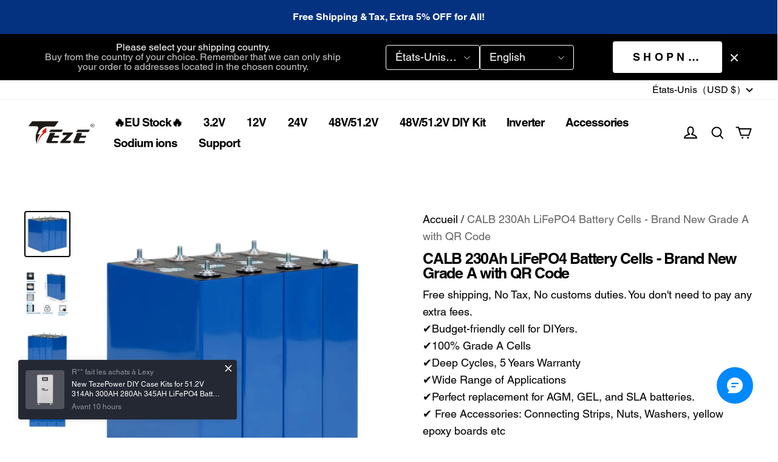

--- FILE ---
content_type: text/html; charset=utf-8
request_url: https://tezepower.com/fr/cart?view=ajax
body_size: 3214
content:

<div class="trade_cart_empty_wrapper appear-delay-1 stage-drawer__animation--appear">
  <div class="mini-cart-title">
    <p class="empty-cart-title" >Votre panier est actuellement vide.</p>
    <div class="empty-cart-continue-btn">
  <a href="/fr/collections">
    <button class="trade-cart-continue-btn body3">Faire des achats</button>
  </a>
</div>
    <div class="slot-cart slot-cart-list-end" data-slot-mini-cart-list-end></div>
    <div class="trade-cart-product-recommend-margin">
      
      <div data-ssr-product-recommend-bottom></div>
      <div style="display: none;">
        











  

<div class="row g-4 row-cols-2 row-cols-md-4">
</div>

      </div>
    </div>
  </div>
</div>
<div class="trade_cart_not_empty_wrapper hide">
  <div class="slot-cart slot-mini-cart-list-header" data-slot-mini-cart-list-header></div>
  
  
  
<div class="trade-cart-sku-list appear-delay-2 stage-drawer__animation--appear sidebar is-pc"
  id="sidebar-trade-cart-sku-list">
  
</div>

  <div class="slot-cart slot-cart-list-end" data-slot-mini-cart-list-end></div>

  <div class="trade-cart-product-recommend-margin">
    <div data-ssr-product-recommend-bottom></div>
  </div>

  





  <div class="trade_coupon__wrapper sidebar ">

      <div class="trade_input trade_coupon">
        <div class="trade_input-area">
          <input type="text" placeholder="Code coupon" class="trade_input__inpEle"
            value="" data-testid="">
          <span class="placeholder">Code coupon</span>
        </div>

        <div class="trade_input__staticAddonAfter">    <div class="trade_coupon__btns">
      <button id="trade_coupon_btn"
        class="btn btn-primary trade_coupon__btns-apply is-disabled btn--rounded">
        Appliquer
      </button>
      <button id="trade_coupon_loading_btn" class="btn btn-primary trade_coupon__btns-loading is-disabled hide btn--rounded">
        <svg width="14" height="14" viewBox="0 0 14 14" fill="none" xmlns="http://www.w3.org/2000/svg">
          <path d="M1.3999 7.00002C1.3999 10.0928 3.90711 12.6 6.9999 12.6C10.0927 12.6 12.5999 10.0928 12.5999 7.00002C12.5999 3.90723 10.0927 1.40002 6.9999 1.40002"
            stroke="white" stroke-width="2.1" />
        </svg>
      </button>
    </div>
</div>
      </div>
        <div class="error-tips hide"></div>
    <div class="trade_coupon__appliedCodeBox hide">
    </div>
    <div class="trade_coupon__invalidCodeWrapper hide">
      <div class="trade_coupon__invalidCodeTitle">
        <span class="trade_coupon__invalidCodeTip">Tous les codes de réduction ont expiré</span>
        <span class="trade_coupon__code__btn-del" style="float: right;"><svg width="16" height="16" viewBox="-2 -2 16 16" fill="none" xmlns="http://www.w3.org/2000/svg">
  <path fill-rule="evenodd" clip-rule="evenodd" d="M2.03033 0.969669C1.73744 0.676777 1.26256 0.676777 0.96967 0.96967C0.676777 1.26256 0.676777 1.73744 0.96967 2.03033L4.93941 6.00007L0.969792 9.96968C0.676899 10.2626 0.676899 10.7375 0.969792 11.0303C1.26269 11.3232 1.73756 11.3232 2.03045 11.0303L6.00007 7.06073L9.96956 11.0302C10.2624 11.3231 10.7373 11.3231 11.0302 11.0302C11.3231 10.7373 11.3231 10.2624 11.0302 9.96955L7.06073 6.00007L11.0303 2.03046C11.3232 1.73757 11.3232 1.26269 11.0303 0.969798C10.7374 0.676905 10.2626 0.676905 9.96968 0.969798L6.00007 4.93941L2.03033 0.969669Z" fill="currentColor"/>
</svg>
  
</span>
      </div>
      <div class="trade_coupon__invalidCodeBox">
      </div>
    </div>
  </div>



  <div class="miniCart__stick_container_fixed miniCart__stick_container_fixed_observer">
    <div class="cart-fold">
      <svg width="10" height="10" viewBox="0 0 10 10" fill="none" xmlns="http://www.w3.org/2000/svg">
<path d="M2.24142 3.5L7.75858 3.5C7.84767 3.5 7.89229 3.60771 7.82929 3.67071L5.07071 6.42929C5.03166 6.46834 4.96834 6.46834 4.92929 6.42929L2.17071 3.67071C2.10771 3.60771 2.15233 3.5 2.24142 3.5Z" fill="#242833" stroke="#242833"/>
</svg>

    </div>
    





















  <div id="trade-summations" class="trade_summations body3 trade_summations_fold">
        <div
  class="trade_summations_fee hide "
  data-key="totalAmount"
  
  data-value="0"
  data-show-with-zero-value="true"
  
  
>
    <div class="col textLeft ">
      Sous-total
      <span
        class="trade_summations_fee__tips"
        data-tips=""
        data-has-tips="false"
        
      >
      </span>
    </div>
  <div
    class="trade_summations__amount col textRight
      
      black"
  >
      <span class="trade_summations__amount_reduce  hide ">-</span>
        <span class="trade_summations__amount-box notranslate" data-amount=0>
          $0.00 USD
    </span>
  </div>
</div>


        <div
  class="trade_summations_fee hide   "
  data-key="orderDiscountList"
  
  
  
  
  
>
    <div class="col textLeft ">
      
      <span
        class="trade_summations_fee__tips"
        data-tips=""
        data-has-tips="false"
        
      >
      </span>
    </div>
  <div
    class="trade_summations__amount col textRight
      
      black"
  >
      <span class="trade_summations__amount_reduce  hide ">-</span>
        <span class="trade_summations__amount-box">
          
    </span>
  </div>
</div>


        <div
  class="trade_summations_fee    hide  "
  data-key="promotionAmount"
  
  data-value="0"
  
  
  
>
    <div class="col textLeft ">
      Remise estimée
      <span
        class="trade_summations_fee__tips"
        data-tips=""
        data-has-tips="false"
        
      >
      </span>
    </div>
  <div
    class="trade_summations__amount col textRight
      
       sale-color "
  >
      <span class="trade_summations__amount_reduce ">-</span>
        <span class="trade_summations__amount-box notranslate" data-amount=0>
          $0.00 USD
    </span>
  </div>
</div>


        <div
  class="trade_summations_fee    hide  "
  data-key="codePromotionAmount"
  data-show-detail="false"
  data-value="0"
  
  
  
>
    <div class="col textLeft ">
      Code promotionnel
      <span
        class="trade_summations_fee__tips"
        data-tips="trade.coupon-mutra-discount"
        data-has-tips="true"
        data-show-tips="false"
      >
      </span>
    </div>
  <div
    class="trade_summations__amount col textRight
      
       sale-color "
  >
      <span class="trade_summations__amount_reduce ">-</span>
        <span class="trade_summations__amount-box notranslate" data-amount=0>
          $0.00 USD
    </span>
  </div>
</div>


        <div
  class="trade_summations_fee    hide  "
  data-key="freeShipping"
  
  data-value="0"
  
  
  
>
    <div class="col textLeft ">
      Expédition
      <span
        class="trade_summations_fee__tips"
        data-tips=""
        data-has-tips="false"
        
      >
      </span>
    </div>
  <div
    class="trade_summations__amount col textRight
      
      black"
  >
      <span class="trade_summations__amount_reduce  hide ">-</span>
        <span class="trade_summations__amount-box notranslate" data-amount=0>
          $0.00 USD
    </span>
  </div>
</div>


        <div
  class="trade_summations_fee hide "
  data-key="deductMemberPointAmount"
  
  data-value="1"
  data-show-with-zero-value="true"
  
  
>
    <div class="col textLeft pointAmountLabel">
          <div class="cart-member-point-checkbox trade_checkout_checkbox_wrapper">
    <span id="trade_checkout_checkbox" class="trade_checkout_checkbox ">
          <input type="checkbox" id="trade_checkout_point_checkbox"  
              class="trade_checkout_checkbox-input">
        <span class="trade_checkout_checkbox-inner"></span>
    </span>
        <span class="trade_checkout_checkbox-text">
            Déduction du point
        </span>
    </div>

    </div>
  <div
    class="trade_summations__amount col textRight
      
       pointAmount hide "
  >
      <span class="trade_summations__amount_reduce ">-</span>
        <span class="trade_summations__amount-box notranslate" data-amount=1>
          $0.01 USD
    </span>
  </div>
</div>

  <div class="trade_summations_fee pointAmount_remark hide " data-key="deductMemberPointAmount">
      <div class="pointAmount_remark_notAvailable  hide ">
        
      </div>
      <div class="trade_summations_fee__desc ">Vous pouvez utiliser 0 points pour déduire 
        <span class="deductMemberPointAmount">
          $0.00 USD
        </span>
      </div>
      <div class="trade_summations_remark  hide ">
        Dépenser 0 points
      </div>
  </div>

    <div class="trade-shopping-money-desc body4 trade_money_desc_fold ">Les taxes et les frais de transport seront calculés à l&#x27;étape suivante</div>
  </div>
  <div class="trade_summations body3 trade_summations_settleSumAmount">
    <div class="trade_summations_fee">
      <div class="textLeft settleSumAmount">
        Total
      </div>
      <div class="trade_summations__amount textRight settleSumAmount">
        <span class="sale-color hide">
          Économisé
          <span class="notranslate settleSumAmount__cartTotalDiscount">$0.00 USD</span>
        </span>
        <span class="trade_summations__amount-box notranslate settleSumAmount__realAmount" data-hide-total="true" data-amount=0>
          $0.00 USD
        </span>
        <span class="cart-fold-up hide">
          <svg width="8" height="8" viewBox="0 0 8 8" fill="none" xmlns="http://www.w3.org/2000/svg">
<path d="M0.666585 5.66699L3.99992 2.33366L7.33325 5.66699" stroke="black" stroke-linecap="round"/>
</svg>

        </span>
      </div>
    </div>
    <div class="trade-shopping-money-desc body4 trade_money_desc_fold ">Les taxes et les frais de transport seront calculés à l&#x27;étape suivante</div>
  </div>

    <div class="slot-cart slot-cart-calculation-end" data-slot-mini-cart-calculation-end></div>
    

  <div id="payment_button_mini-cart-spb" class="sidebar__trade-cart-checkout payment-button-container"></div>



    <div class="sidebar__trade-cart-checkout-error"></div>
    <div class="slot-cart slot-cart-checkout-end slot-cart-checkout-end_top" data-slot-mini-cart-checkout-end></div>
  </div>

  <div class="miniCart__stick_container">
    




















<div id="trade-summations" class="trade_summations body3">
      <div
  class="trade_summations_fee hide "
  data-key="totalAmount"
  
  data-value="0"
  data-show-with-zero-value="true"
  
  
>
    <div class="col textLeft ">
      Sous-total
      <span
        class="trade_summations_fee__tips"
        data-tips=""
        data-has-tips="false"
        
      >
      </span>
    </div>
  <div
    class="trade_summations__amount col textRight
      
      black"
  >
      <span class="trade_summations__amount_reduce  hide ">-</span>
        <span class="trade_summations__amount-box notranslate" data-amount=0>
          $0.00 USD
    </span>
  </div>
</div>


      <div
  class="trade_summations_fee hide   "
  data-key="orderDiscountList"
  
  
  
  
  
>
    <div class="col textLeft ">
      
      <span
        class="trade_summations_fee__tips"
        data-tips=""
        data-has-tips="false"
        
      >
      </span>
    </div>
  <div
    class="trade_summations__amount col textRight
      
      black"
  >
      <span class="trade_summations__amount_reduce  hide ">-</span>
        <span class="trade_summations__amount-box">
          
    </span>
  </div>
</div>


      <div
  class="trade_summations_fee    hide  "
  data-key="promotionAmount"
  
  data-value="0"
  
  
  
>
    <div class="col textLeft ">
      Remise estimée
      <span
        class="trade_summations_fee__tips"
        data-tips=""
        data-has-tips="false"
        
      >
      </span>
    </div>
  <div
    class="trade_summations__amount col textRight
      
       sale-color "
  >
      <span class="trade_summations__amount_reduce ">-</span>
        <span class="trade_summations__amount-box notranslate" data-amount=0>
          $0.00 USD
    </span>
  </div>
</div>


      <div
  class="trade_summations_fee    hide  "
  data-key="codePromotionAmount"
  data-show-detail="false"
  data-value="0"
  
  
  
>
    <div class="col textLeft ">
      Code promotionnel
      <span
        class="trade_summations_fee__tips"
        data-tips="trade.coupon-mutra-discount"
        data-has-tips="true"
        data-show-tips="false"
      >
      </span>
    </div>
  <div
    class="trade_summations__amount col textRight
      
       sale-color "
  >
      <span class="trade_summations__amount_reduce ">-</span>
        <span class="trade_summations__amount-box notranslate" data-amount=0>
          $0.00 USD
    </span>
  </div>
</div>


      <div
  class="trade_summations_fee    hide  "
  data-key="freeShipping"
  
  data-value="0"
  
  
  
>
    <div class="col textLeft ">
      Expédition
      <span
        class="trade_summations_fee__tips"
        data-tips=""
        data-has-tips="false"
        
      >
      </span>
    </div>
  <div
    class="trade_summations__amount col textRight
      
      black"
  >
      <span class="trade_summations__amount_reduce  hide ">-</span>
        <span class="trade_summations__amount-box notranslate" data-amount=0>
          $0.00 USD
    </span>
  </div>
</div>


      <div
  class="trade_summations_fee hide "
  data-key="deductMemberPointAmount"
  
  data-value="1"
  data-show-with-zero-value="true"
  
  
>
    <div class="col textLeft pointAmountLabel">
          <div class="cart-member-point-checkbox trade_checkout_checkbox_wrapper">
    <span id="trade_checkout_checkbox" class="trade_checkout_checkbox ">
          <input type="checkbox" id="trade_checkout_point_checkbox"  
              class="trade_checkout_checkbox-input">
        <span class="trade_checkout_checkbox-inner"></span>
    </span>
        <span class="trade_checkout_checkbox-text">
            Déduction du point
        </span>
    </div>

    </div>
  <div
    class="trade_summations__amount col textRight
      
       pointAmount hide "
  >
      <span class="trade_summations__amount_reduce ">-</span>
        <span class="trade_summations__amount-box notranslate" data-amount=1>
          $0.01 USD
    </span>
  </div>
</div>

  <div class="trade_summations_fee pointAmount_remark hide " data-key="deductMemberPointAmount">
      <div class="pointAmount_remark_notAvailable  hide ">
        
      </div>
      <div class="trade_summations_fee__desc ">Vous pouvez utiliser 0 points pour déduire 
        <span class="deductMemberPointAmount">
          $0.00 USD
        </span>
      </div>
      <div class="trade_summations_remark  hide ">
        Dépenser 0 points
      </div>
  </div>

      <div
  class="trade_summations_fee  "
  data-key="realAmount"
  
  data-value="0"
  data-show-with-zero-value="true"
  
  
>
    <div class="col textLeft settleSumAmount">
      Total
      <span
        class="trade_summations_fee__tips"
        data-tips=""
        data-has-tips="false"
        
      >
      </span>
    </div>
  <div
    class="trade_summations__amount col textRight
      
       settleSumAmount "
  >
      <span class="trade_summations__amount_reduce  hide ">-</span>
        <span class="trade_summations__amount-box notranslate" data-amount=0>
          $0.00 USD
    </span>
  </div>
</div>


</div>
    
<div class="cart-amount-error-alert body3 hide">
  Vous avez dépassé le montant maximum pour le paiement
</div>
    <div class="slot-cart slot-cart-calculation-end" data-slot-mini-cart-calculation-end></div>
    <div class="trade-shopping-money-desc body4 trade_money_desc_top ">Les taxes et les frais de transport seront calculés à l&#x27;étape suivante</div>
    

  <div id="payment_button_mini-cart-spb-fixed" class="sidebar__trade-cart-checkout payment-button-container"></div>



    <div class="trade-shopping-money-desc body4 trade_money_desc_bottom ">Les taxes et les frais de transport seront calculés à l&#x27;étape suivante</div>
    <div class="sidebar__trade-cart-checkout-error"></div>
    <div class="slot-cart slot-cart-checkout-end slot-cart-checkout-end_top" data-slot-mini-cart-checkout-end></div>
  </div>
</div>
<script id="miniCartScriptUrl" src="/cdn/shop/prev/521ebd1d89ae7b46c019e932fb8fe8da/1725419763257/assets/cart/miniCart.min.js"></script>

--- FILE ---
content_type: text/css; charset=utf-8
request_url: https://front.myshopline.com/cdn/v1/plugin/isv/gdpr-privacy-1767094254407/constant.css
body_size: 1449
content:
@font-face{font-family:Poppins;font-style:normal;font-weight:300;font-display:swap;src:url(https://fonts.gstatic.com/s/poppins/v20/pxiByp8kv8JHgFVrLDz8Z11lFd2JQEl8qw.woff2) format("woff2");unicode-range:U+0900-097F,U+1CD0-1CF9,U+200C-200D,U+20A8,U+20B9,U+25CC,U+A830-A839,U+A8E0-A8FF}@font-face{font-family:Poppins;font-style:normal;font-weight:300;font-display:swap;src:url(https://fonts.gstatic.com/s/poppins/v20/pxiByp8kv8JHgFVrLDz8Z1JlFd2JQEl8qw.woff2) format("woff2");unicode-range:U+0100-02AF,U+0304,U+0308,U+0329,U+1E00-1E9F,U+1EF2-1EFF,U+2020,U+20A0-20AB,U+20AD-20CF,U+2113,U+2C60-2C7F,U+A720-A7FF}@font-face{font-family:Poppins;font-style:normal;font-weight:300;font-display:swap;src:url(https://fonts.gstatic.com/s/poppins/v20/pxiByp8kv8JHgFVrLDz8Z1xlFd2JQEk.woff2) format("woff2");unicode-range:U+0000-00FF,U+0131,U+0152-0153,U+02BB-02BC,U+02C6,U+02DA,U+02DC,U+0304,U+0308,U+0329,U+2000-206F,U+2074,U+20AC,U+2122,U+2191,U+2193,U+2212,U+2215,U+FEFF,U+FFFD}@font-face{font-family:Poppins;font-style:normal;font-weight:400;font-display:swap;src:url(https://fonts.gstatic.com/s/poppins/v20/pxiEyp8kv8JHgFVrJJbecnFHGPezSQ.woff2) format("woff2");unicode-range:U+0900-097F,U+1CD0-1CF9,U+200C-200D,U+20A8,U+20B9,U+25CC,U+A830-A839,U+A8E0-A8FF}@font-face{font-family:Poppins;font-style:normal;font-weight:400;font-display:swap;src:url(https://fonts.gstatic.com/s/poppins/v20/pxiEyp8kv8JHgFVrJJnecnFHGPezSQ.woff2) format("woff2");unicode-range:U+0100-02AF,U+0304,U+0308,U+0329,U+1E00-1E9F,U+1EF2-1EFF,U+2020,U+20A0-20AB,U+20AD-20CF,U+2113,U+2C60-2C7F,U+A720-A7FF}@font-face{font-family:Poppins;font-style:normal;font-weight:400;font-display:swap;src:url(https://fonts.gstatic.com/s/poppins/v20/pxiEyp8kv8JHgFVrJJfecnFHGPc.woff2) format("woff2");unicode-range:U+0000-00FF,U+0131,U+0152-0153,U+02BB-02BC,U+02C6,U+02DA,U+02DC,U+0304,U+0308,U+0329,U+2000-206F,U+2074,U+20AC,U+2122,U+2191,U+2193,U+2212,U+2215,U+FEFF,U+FFFD}@font-face{font-family:Poppins;font-style:normal;font-weight:600;font-display:swap;src:url(https://fonts.gstatic.com/s/poppins/v20/pxiByp8kv8JHgFVrLEj6Z11lFd2JQEl8qw.woff2) format("woff2");unicode-range:U+0900-097F,U+1CD0-1CF9,U+200C-200D,U+20A8,U+20B9,U+25CC,U+A830-A839,U+A8E0-A8FF}@font-face{font-family:Poppins;font-style:normal;font-weight:600;font-display:swap;src:url(https://fonts.gstatic.com/s/poppins/v20/pxiByp8kv8JHgFVrLEj6Z1JlFd2JQEl8qw.woff2) format("woff2");unicode-range:U+0100-02AF,U+0304,U+0308,U+0329,U+1E00-1E9F,U+1EF2-1EFF,U+2020,U+20A0-20AB,U+20AD-20CF,U+2113,U+2C60-2C7F,U+A720-A7FF}@font-face{font-family:Poppins;font-style:normal;font-weight:600;font-display:swap;src:url(https://fonts.gstatic.com/s/poppins/v20/pxiByp8kv8JHgFVrLEj6Z1xlFd2JQEk.woff2) format("woff2");unicode-range:U+0000-00FF,U+0131,U+0152-0153,U+02BB-02BC,U+02C6,U+02DA,U+02DC,U+0304,U+0308,U+0329,U+2000-206F,U+2074,U+20AC,U+2122,U+2191,U+2193,U+2212,U+2215,U+FEFF,U+FFFD}@font-face{font-family:Poppins;font-style:normal;font-weight:700;font-display:swap;src:url(https://fonts.gstatic.com/s/poppins/v20/pxiByp8kv8JHgFVrLCz7Z11lFd2JQEl8qw.woff2) format("woff2");unicode-range:U+0900-097F,U+1CD0-1CF9,U+200C-200D,U+20A8,U+20B9,U+25CC,U+A830-A839,U+A8E0-A8FF}@font-face{font-family:Poppins;font-style:normal;font-weight:700;font-display:swap;src:url(https://fonts.gstatic.com/s/poppins/v20/pxiByp8kv8JHgFVrLCz7Z1JlFd2JQEl8qw.woff2) format("woff2");unicode-range:U+0100-02AF,U+0304,U+0308,U+0329,U+1E00-1E9F,U+1EF2-1EFF,U+2020,U+20A0-20AB,U+20AD-20CF,U+2113,U+2C60-2C7F,U+A720-A7FF}@font-face{font-family:Poppins;font-style:normal;font-weight:700;font-display:swap;src:url(https://fonts.gstatic.com/s/poppins/v20/pxiByp8kv8JHgFVrLCz7Z1xlFd2JQEk.woff2) format("woff2");unicode-range:U+0000-00FF,U+0131,U+0152-0153,U+02BB-02BC,U+02C6,U+02DA,U+02DC,U+0304,U+0308,U+0329,U+2000-206F,U+2074,U+20AC,U+2122,U+2191,U+2193,U+2212,U+2215,U+FEFF,U+FFFD}.plugin-isv-gdpr-plugin{position:fixed;right:0;bottom:0;z-index:1200000000!important;width:100%;font-family:Poppins,sans-serif}.plugin-isv-gdpr-plugin .main{padding:20px;color:var(--gdpr_title_color--, #000);background:var(--gdpr_banner_color--, #fff);border:1px solid #eef1f6}.plugin-isv-gdpr-plugin .descTitle{margin-bottom:10px;color:var(--gdpr_title_color--, inherit);font-size:var(--gdpr_title_size--, 16px);font-weight:600;line-height:22px;text-transform:uppercase}.plugin-isv-gdpr-plugin .descDetial{color:var(--gdpr_desc_color--, inherit);font-size:var(--gdpr_desc_size--, 16px);font-weight:400;line-height:22px}.plugin-isv-gdpr-plugin .privacyLink{display:inline;margin-left:8px;font-weight:300;color:#000;border-bottom:1px solid rgba(0,0,0,.15);-webkit-transition:all .5s ease-out;transition:all .5s ease-out;-webkit-transform-origin:left center;-ms-transform-origin:left center;transform-origin:left center}.plugin-isv-gdpr-plugin .privacyLink:hover{border-bottom:2px solid}.plugin-isv-gdpr-plugin .customizeBtn,.plugin-isv-gdpr-plugin .refuseBtn,.plugin-isv-gdpr-plugin .acceptBtn{position:relative;box-sizing:border-box;max-width:124px;padding:8px;font-size:12px;font-style:normal;font-weight:700;line-height:160%;text-transform:uppercase;letter-spacing:.3em;white-space:nowrap;cursor:pointer;border:1px solid;border-radius:var(--gdpr_button_radius--, 0)}.plugin-isv-gdpr-plugin .acceptBtn{margin-left:8px;color:var(--gdpr_button_text_color--, #fff);background-color:var(--gdpr_button_bg_color--, #000);border-color:var(--gdpr_button_border_color--, inherit);font-size:var(--gdpr_button_size--, 12px)}.plugin-isv-gdpr-plugin .refuseBtn,.plugin-isv-gdpr-plugin .customizeBtn{color:var(--gdpr_secondary_button_text_color--, #000);background-color:var(--gdpr_secondary_button_bg_color--, #fff);border-color:var(--gdpr_secondary_button_border_color--, inherit);font-size:var(--gdpr_secondary_button_size--, 12px)}.plugin-isv-gdpr-plugin .customizeBtn{margin-right:8px;max-width:134px}.plugin-isv-gdpr-plugin .btnText{max-width:120px;margin-right:-.3em;overflow:hidden;text-overflow:ellipsis}.plugin-isv-gdpr-plugin .btnWrap{display:-webkit-box;display:-webkit-flex;display:-ms-flexbox;display:flex;-webkit-box-pack:end;-webkit-justify-content:flex-end;-ms-flex-pack:end;justify-content:flex-end;margin-left:12px;-webkit-box-align:center;-webkit-align-items:center;-ms-flex-align:center;align-items:center}.plugin-isv-gdpr-plugin .loadingIcon{position:absolute;top:0;right:0;bottom:0;left:0;margin:auto;-webkit-filter:invert(1);filter:invert(1);-webkit-animation:loading 1s infinite linear;animation:loading 1s infinite linear}@-webkit-keyframes loading{0%{-webkit-transform:rotate(0deg);transform:rotate(0)}to{-webkit-transform:rotate(360deg);transform:rotate(360deg)}}@keyframes loading{0%{-webkit-transform:rotate(0deg);transform:rotate(0)}to{-webkit-transform:rotate(360deg);transform:rotate(360deg)}}.plugin-isv-gdpr-plugin .invert{color:var(--gdpr_title_color--, #fff);background:var(--gdpr_banner_color--, rgba(17, 17, 17, .9));border:0}.plugin-isv-gdpr-plugin .invert .descDetial{color:var(--gdpr_desc_color--, #eaedf1)}.plugin-isv-gdpr-plugin .invert .privacyLink{color:#fff;border-color:rgba(255,255,255,.15)}.plugin-isv-gdpr-plugin .invert .privacyLink:hover{border-color:#fff}.plugin-isv-gdpr-plugin .invert .acceptBtn{color:var(--gdpr_button_text_color--, #000);background-color:var(--gdpr_button_bg_color--, #fff);border-color:var(--gdpr_button_border_color--, #000)}.plugin-isv-gdpr-plugin .invert .refuseBtn,.plugin-isv-gdpr-plugin .invert .customizeBtn{color:var(--gdpr_secondary_button_text_color--, #fff);background-color:var(--gdpr_secondary_button_bg_color--, #000)}.plugin-isv-gdpr-plugin.pc .main{display:-webkit-box;display:-webkit-flex;display:-ms-flexbox;display:flex;-webkit-box-align:center;-webkit-align-items:center;-ms-flex-align:center;align-items:center;-webkit-box-pack:justify;-webkit-justify-content:space-between;-ms-flex-pack:justify;justify-content:space-between}.plugin-isv-gdpr-plugin.pc .btnWrap{margin-left:12px}.plugin-isv-gdpr-plugin.pc .customizeBtn,.plugin-isv-gdpr-plugin.pc .refuseBtn,.plugin-isv-gdpr-plugin.pc .acceptBtn{padding:14px 16px}.plugin-isv-gdpr-plugin.mobile .main{padding:16px}.plugin-isv-gdpr-plugin.mobile .customizeBtn,.plugin-isv-gdpr-plugin.mobile .refuseBtn,.plugin-isv-gdpr-plugin.mobile .acceptBtn{display:-webkit-box;display:-webkit-flex;display:-ms-flexbox;display:flex;-webkit-box-pack:center;-webkit-justify-content:center;-ms-flex-pack:center;justify-content:center;max-width:unset;padding:14px 16px;margin-left:0;margin-right:0}.plugin-isv-gdpr-plugin.mobile .btnWrap{display:-webkit-box;display:-webkit-flex;display:-ms-flexbox;display:flex;-webkit-box-orient:vertical;-webkit-box-direction:normal;-webkit-flex-direction:column;-ms-flex-direction:column;flex-direction:column;-webkit-box-align:stretch;-webkit-align-items:stretch;-ms-flex-align:stretch;align-items:stretch;margin-top:16px;margin-left:0;gap:8px}


--- FILE ---
content_type: text/css; charset=utf-8
request_url: https://front.myshopline.com/cdn/v1/plugin/app-code-block/sale/sales-notice-plugin/2025122302443939/assets/App.a0f9ad38.css
body_size: 1094
content:
@media (min-width: 280px){._scrollContent_1s7kx_2{width:95vw;padding:0 14px;animation-duration:10s}._noticeBoardContentBox_1s7kx_7{width:95vw}}@media (min-width: 375px){._scrollContent_1s7kx_2{padding:0 18px;width:90vw}._noticeBoardContentBox_1s7kx_7{width:90vw}}@media (min-width: 576px){._scrollContent_1s7kx_2{padding:0 22px;width:67vw;white-space:normal}._noticeBoardContentBox_1s7kx_7{width:67vw}}@media (min-width: 768px){._scrollContent_1s7kx_2{padding:0 26px;width:50vw}._noticeBoardContentBox_1s7kx_7{width:50vw}}@media (min-width: 1024px){._scrollContent_1s7kx_2{padding:0 28px;width:40vw;animation-duration:15s}._noticeBoardContentBox_1s7kx_7{width:40vw}}@media (min-width: 1366px){._scrollContent_1s7kx_2{padding:0 30px;width:33.33vw}._noticeBoardContentBox_1s7kx_7{width:33.33vw}}._scrollContent_1s7kx_2{display:inline-block;will-change:transform;animation-name:_ticker_1s7kx_1;animation-timing-function:linear;animation-iteration-count:infinite;animation-play-state:running;text-align:center}@keyframes _ticker_1s7kx_1{0%{transform:translate(50%)}50%{transform:translate(0)}to{transform:translate(-50%)}}._scrollContent_1s7kx_2{display:inline-block}._layout_1s7kx_81{display:flex;position:relative;box-sizing:border-box;align-items:center;justify-content:center;min-height:56px;max-height:120px;padding:4px 12px 12px;overflow:hidden;font-size:16px;font-weight:500;line-height:1.5;text-decoration:none}._layout_1s7kx_81._festivalUrl_1s7kx_99{background-repeat:repeat;background-size:120px 56px}._layout_1s7kx_81._background_1s7kx_103{background-repeat:no-repeat;background-position:center center;background-size:cover}._layout_1s7kx_81 ._closeIcon_1s7kx_108{display:flex;position:absolute;top:0;right:0;cursor:pointer;z-index:10}._layout_1s7kx_81 ._closeIcon_1s7kx_108:hover{opacity:.8}._layout_1s7kx_81 ._body_1s7kx_119{display:flex;flex-wrap:wrap;align-items:center;justify-content:center;text-align:center}._countDown_iq4xt_1{display:flex;align-items:center;margin-right:20px}._timeItem_iq4xt_6{display:flex;align-items:center;justify-content:center;width:28px;height:26px;border-radius:4px;font-size:16px;font-weight:700;line-height:16px}._timeColon_iq4xt_17{margin:0 4px}@media (min-width: 280px){._scrollContent_1tmex_2{width:95vw;padding:0 14px;animation-duration:10s}._noticeBoardContentBox_1tmex_7{width:95vw}}@media (min-width: 375px){._scrollContent_1tmex_2{padding:0 18px;width:90vw}._noticeBoardContentBox_1tmex_7{width:90vw}}@media (min-width: 576px){._scrollContent_1tmex_2{padding:0 22px;width:67vw;white-space:normal}._noticeBoardContentBox_1tmex_7{width:67vw}}@media (min-width: 768px){._scrollContent_1tmex_2{padding:0 26px;width:50vw}._noticeBoardContentBox_1tmex_7{width:50vw}}@media (min-width: 1024px){._scrollContent_1tmex_2{padding:0 28px;width:40vw;animation-duration:15s}._noticeBoardContentBox_1tmex_7{width:40vw}}@media (min-width: 1366px){._scrollContent_1tmex_2{padding:0 30px;width:33.33vw}._noticeBoardContentBox_1tmex_7{width:33.33vw}}._scrollContent_1tmex_2{display:inline-block;will-change:transform;animation-name:_ticker_1tmex_1;animation-timing-function:linear;animation-iteration-count:infinite;animation-play-state:running;text-align:center}@keyframes _ticker_1tmex_1{0%{transform:translate(50%)}50%{transform:translate(0)}to{transform:translate(-50%)}}._noticeBoardContentBox_1tmex_7{display:inline-block}._noticeBoardContent_1tmex_7{margin-top:8px;color:#fff;word-break:break-word}._noticeBoardContent_1tmex_7 h1,._noticeBoardContent_1tmex_7 h2,._noticeBoardContent_1tmex_7 h3,._noticeBoardContent_1tmex_7 h4,._noticeBoardContent_1tmex_7 h5,._noticeBoardContent_1tmex_7 h6,._noticeBoardContent_1tmex_7 p{margin:0;padding:0;color:#fff}._noticeBoardContent_1tmex_7 a{color:#356dff;text-decoration:none}._noticeBoardContent_1tmex_7 a:hover{color:#356dff}._actions_1tmex_104{display:flex;flex-shrink:0;align-items:center;margin:8px 12px 0}._actions_1tmex_104 ._discountCode_1tmex_110{display:flex;box-sizing:border-box;align-items:center;height:32px;margin-right:20px;padding:0 12px;border-radius:4px;font-size:16px;font-weight:500;line-height:20px}._actions_1tmex_104 ._button_1tmex_122{display:flex;align-items:center;padding:8px 12px;border-radius:4px;background:#fff;color:#d41d17;font-size:14px;font-weight:700;line-height:16px;text-decoration:none}._actions_1tmex_104 ._button_1tmex_122:hover{opacity:.8}#sales-notice-plugin{max-height:120px;max-height:0;overflow:hidden;transition:all .5s}#sales-notice-plugin.notice-plugin-top{position:relative}#sales-notice-plugin.notice-plugin-top-fixed{position:sticky;z-index:10;top:0}#sales-notice-plugin.notice-plugin-is-preview *{font-family:-apple-system,BlinkMacSystemFont,Segoe UI,Roboto,Helvetica Neue,Arial,sans-serif,"Apple Color Emoji","Segoe UI Emoji",Segoe UI Symbol,"Noto Color Emoji"}#sales-notice-plugin.notice-plugin-show{max-height:120px!important}#sales-notice-plugin.notice-plugin-hide{max-height:0!important}#app{position:relative}.template--le #sales-notice-plugin{z-index:122}


--- FILE ---
content_type: application/javascript
request_url: https://cdn.myshopline.com/t/layout/plugin/2025122403181212/recommend-chunk-triggerRecommendProduct.js
body_size: 20429
content:
var Gr=Object.defineProperty,Wr=Object.defineProperties;var Vr=Object.getOwnPropertyDescriptors;var Bt=Object.getOwnPropertySymbols;var zr=Object.prototype.hasOwnProperty,Kr=Object.prototype.propertyIsEnumerable;var qt=(e,t,r)=>t in e?Gr(e,t,{enumerable:!0,configurable:!0,writable:!0,value:r}):e[t]=r,Ve=(e,t)=>{for(var r in t||(t={}))zr.call(t,r)&&qt(e,r,t[r]);if(Bt)for(var r of Bt(t))Kr.call(t,r)&&qt(e,r,t[r]);return e},Ut=(e,t)=>Wr(e,Vr(t));var R=(e,t,r)=>new Promise((o,n)=>{var c=u=>{try{s(r.next(u))}catch(d){n(d)}},i=u=>{try{s(r.throw(u))}catch(d){n(d)}},s=u=>u.done?o(u.value):Promise.resolve(u.value).then(c,i);s((r=r.apply(e,t)).next())});import{s as Yr,a as Jr,i as Qr,c as Me,b as Xr,d as ne,g as Ke,e as Zr,f as eo,h as He,j as Z,_ as z,k as gt,l as Cr,m as Re,n as to,o as je,p as Gt,q as _t}from"./recommend-index.js";import{g as ro,a as $r}from"./recommend-chunk-getColorScheme.js";import{S as oo,t as Be}from"./recommend-chunk-ScrollLoader.js";const no={Home:"Home",About:"About",AboutPolicy:"AboutPolicy",AboutTerms:"AboutTerms",ContactUs:"ContactUs",PrivacyPolicy:"PrivacyPolicy",ShippingPolicy:"ShippingPolicy",PaymentMethod:"PaymentMethod",Faq:"Faq",ProductsSearch:"ProductsSearch",Custom:"Custom",OneShop:"OneShop",Page:"Page",ProductsDetail:"ProductsDetail",PreviewProductsDetail:"PreviewProductsDetail",Activity:"Activity",Products:"Products",BlogsDetail:"BlogsDetail",BlogsList:"BlogsList",AllCollections:"AllCollections",Proofing:"Proofing",NotFound:"404",Checkout:"Checkout",Center:"Center",OrderList:"OrderList",OrderDetail:"OrderDetail",OrderComment:"OrderComment",ReOrderList:"ReOrderList",ReOrderDetail:"ReOrderDetail",ReOrderConfirm:"ReOrderConfirm",SignIn:"SignIn",SignOut:"SignOut",SignUp:"SignUp",Bind:"Bind",AddressNew:"AddressNew",AddressEdit:"AddressEdit",Cart:"Cart",CheckoutError:"CheckoutError",RePay:"RePay",Processing:"Processing",Orders:"Orders",Thankyou:"Thankyou",ExpressCallback:"ExpressCallback",StockProblems:"StockProblems",PaymentMethods:"PaymentMethods",Password:"Password",Policy:"Policy",TransitPage:"TransitPage",PasswordNew:"PasswordNew",Message:"Message",PasswordReset:"PasswordReset",PointList:"PointList",Unsub:"Unsub",UnsubFeedback:"UnsubFeedback",GiftCard:"GiftCard",ActivateAccount:"ActivateAccount",Blank:"Blank"},ao="/api/product/products.json?handle=",co=(e,t,r)=>(Qr(),window.magpieBridge.productCacheData||(window.magpieBridge.productCacheData={}),fetch(ao+e).then(o=>{o.status===200?o.json().then(n=>{n.products&&n.products.length&&(t==null||t(n.products[0])),t==null||t(null)}):r==null||r()},()=>{r==null||r()})),io=e=>{var r,o,n;if(!e)return window.__sl_console__.error("not input handle"),Promise.resolve(null);if(e=Yr(Jr(e)),(o=(r=window.magpieBridge)==null?void 0:r.productCacheData)!=null&&o[e])return(n=window.magpieBridge.productCacheData)==null?void 0:n[e].promise;const t=new Promise(c=>{const i=function(){co(e,s=>{c(s)},()=>{var s,u,d,l;((s=window.magpieBridge.productCacheData)==null?void 0:s[e])&&((d=(u=window.magpieBridge.productCacheData)==null?void 0:u[e])==null?void 0:d.retryCount)<3?(window.magpieBridge.productCacheData[e].retryCount++,setTimeout(()=>{i()},500)):((l=window.magpieBridge.productCacheData)==null||delete l[e],c(null))})};i()});return window.magpieBridge.productCacheData[e]={promise:t,retryCount:0},t},so="/api/product/router-path/handle/list",lo="/api/product/router-path/id/list",uo=(e,t)=>new Promise((r,o)=>{fetch(t==="id"?lo:so,{method:"POST",headers:{"Content-Type":"application/json"},body:JSON.stringify({resources:e})}).then(c=>{c.status===200?c.json().then(i=>{var s;r(((s=i==null?void 0:i.data)==null?void 0:s.resources)||[])}):o(c)},c=>{o(c)})}),po=(e,t)=>R(void 0,null,function*(){if(!e||!e.length)return window.__sl_console__.error("not input List"),Promise.resolve([]);if(!Me())return window.__sl_console__.error("now is not custom url mode"),Promise.resolve([]);const r=Xr(e,200);let o=[];try{o=yield Promise.all(r.map(c=>uo(c,t)))}catch(c){return window.__sl_console__.error(c),Promise.reject(c)}return o==null?void 0:o.reduce((c,i)=>Array.isArray(i)?c.concat(i):c,[])}),mo=e=>R(void 0,null,function*(){return po(e,"handle")});function fo(e){const t=window.__ENV__||{};return e?t[e]:t}function _o(){return ne()?{color_page_background:"rgb(var(--color-background, '255,255,255'))",color_entry_line:"rgb(var(--color-entry-line, '232,232,225'))",color_text:"rgb(var(--color-text, '0,0,0'))"}:Ke()}function Wt(e,t){let r=Object.entries(t).filter(([o,n])=>n!=null&&n!=null).map(([o,n])=>`${o}:${n};`).join(` 
 `);return r?`${e}{${r}}`:""}const Fe=e=>{var t,r;if(!!e)return((r=(t=window==null?void 0:window.Shopline)==null?void 0:t.redirectTo)==null?void 0:r.call(t,e))||e},ho=()=>R(void 0,null,function*(){var t;let e;if(ne()){const r=document.querySelector('theme-product-detail[data-section-type="main-product"]');e=(t=r==null?void 0:r.dataset)==null?void 0:t.id}else if(Me()){const r=yield Zr([location.pathname]);e=r==null?void 0:r[0].id}else{const r=eo(location.href),o=yield io(r);e=o==null?void 0:o.id}return window.recommendDataObj.productDetailProductId=e,e}),yo=()=>R(void 0,null,function*(){var o,n,c,i,s,u,d;const e=((n=(o=window==null?void 0:window.Shopline)==null?void 0:o.uri)==null?void 0:n.alias)===no.Products;let t=(s=(i=(c=window==null?void 0:window.Shopline)==null?void 0:c.uri)==null?void 0:i.params)==null?void 0:s.uniqueKey;if(!t||!e)return;const r=yield He.get("/api/product/sortation/handle/query",{params:{paramsList:t}});return(d=(u=r==null?void 0:r.data)==null?void 0:u[0])==null?void 0:d.id}),Pr=e=>String(e!=null?e:"").replace(/</g,"&lt;").replace(/>/g,"&gt;"),go=e=>String(e!=null?e:"").replace(/"/g,"&quot;").replace(/'/g,"&apos;");function vo(e){return/https:\/\/img.myshopline.com/.test(e)||/https:\/\/img-preview.myshopline.com/.test(e)||/https:\/\/img-va.myshopline.com/.test(e)||/https:\/\/img-preview-va.myshopline.com/.test(e)}function Tr(e,t){var r=t.width,o=t.scale,n=o===void 0?1:o;if(!r||!vo(e))return e;var c="_".concat(Math.round(r*n),"x"),i=e.split("/"),s=i.pop()||"",u=i.join("/"),d=s.lastIndexOf(".");return d===-1?"".concat(u,"/").concat(s).concat(c):"".concat(u,"/").concat(s.slice(0,d)).concat(c).concat(s.slice(d))}const wo=()=>{try{const e=localStorage==null?void 0:localStorage.getItem("tracker_cid");return e?JSON.parse(e).value:""}catch(e){return""}};var he=typeof globalThis!="undefined"?globalThis:typeof window!="undefined"?window:typeof global!="undefined"?global:typeof self!="undefined"?self:{},x={exports:{}};(function(e,t){(function(r,o){o(t)})(he,function(r){function o(a,p){return function(m){if(Array.isArray(m))return m}(a)||function(m,v){var g=m==null?null:typeof Symbol!="undefined"&&m[Symbol.iterator]||m["@@iterator"];if(g!=null){var b,C,T=[],I=!0,L=!1;try{for(g=g.call(m);!(I=(b=g.next()).done)&&(T.push(b.value),!v||T.length!==v);I=!0);}catch(V){L=!0,C=V}finally{try{I||g.return==null||g.return()}finally{if(L)throw C}}return T}}(a,p)||function(m,v){if(!!m){if(typeof m=="string")return n(m,v);var g=Object.prototype.toString.call(m).slice(8,-1);if(g==="Object"&&m.constructor&&(g=m.constructor.name),g==="Map"||g==="Set")return Array.from(m);if(g==="Arguments"||/^(?:Ui|I)nt(?:8|16|32)(?:Clamped)?Array$/.test(g))return n(m,v)}}(a,p)||function(){throw new TypeError(`Invalid attempt to destructure non-iterable instance.
In order to be iterable, non-array objects must have a [Symbol.iterator]() method.`)}()}function n(a,p){(p==null||p>a.length)&&(p=a.length);for(var m=0,v=new Array(p);m<p;m++)v[m]=a[m];return v}var c=typeof globalThis!="undefined"?globalThis:typeof window!="undefined"?window:typeof he!="undefined"?he:typeof self!="undefined"?self:{},i=1/0,s=17976931348623157e292,u=NaN,d="[object Symbol]",l=/^\s+|\s+$/g,f=/^[-+]0x[0-9a-f]+$/i,y=/^0b[01]+$/i,_=/^0o[0-7]+$/i,w=parseInt,P=typeof c=="object"&&c&&c.Object===Object&&c,h=typeof self=="object"&&self&&self.Object===Object&&self,j=P||h||Function("return this")(),F=Object.prototype.toString,D=j.Symbol,ae=Math.min,q=D?D.prototype:void 0,ee=q?q.toString:void 0;function Oe(a){var p=typeof a;return!!a&&(p=="object"||p=="function")}function De(a){return typeof a=="symbol"||function(p){return!!p&&typeof p=="object"}(a)&&F.call(a)==d}function Ee(a){if(typeof a=="number")return a;if(De(a))return u;if(Oe(a)){var p=typeof a.valueOf=="function"?a.valueOf():a;a=Oe(p)?p+"":p}if(typeof a!="string")return a===0?a:+a;a=a.replace(l,"");var m=y.test(a);return m||_.test(a)?w(a.slice(2),m?2:8):f.test(a)?u:+a}function xe(a){return a==null?"":function(p){if(typeof p=="string")return p;if(De(p))return ee?ee.call(p):"";var m=p+"";return m=="0"&&1/p==-i?"-0":m}(a)}var ye,pe,te,se,ge,Ie,me=(ye=Math.round,function(a,p){if(a=Ee(a),p=ae(function(v){var g=function(C){return C?(C=Ee(C))===i||C===-i?(C<0?-1:1)*s:C==C?C:0:C===0?C:0}(v),b=g%1;return g==g?b?g-b:g:0}(p),292),p){var m=(xe(a)+"e").split("e");return+((m=(xe(ye(m[0]+"e"+(+m[1]+p)))+"e").split("e"))[0]+"e"+(+m[1]-p))}return ye(a)}),re="CNY",ce={amount:{value:"amount",decimalSymbol:".",groupSymbol:",",format:"amount"},amount_no_decimals:{value:"amount_no_decimals",decimalSymbol:"",groupSymbol:",",format:"amount_no_decimals"},amount_with_comma_separator:{value:"amount_with_comma_separator",decimalSymbol:",",groupSymbol:".",format:"amount_with_comma_separator"},amount_no_decimals_with_comma_separator:{value:"amount_no_decimals_with_comma_separator",decimalSymbol:"",groupSymbol:".",format:"amount_no_decimals_with_comma_separator"},amount_with_apostrophe_separator:{value:"amount_with_apostrophe_separator",decimalSymbol:".",groupSymbol:"'",format:"amount_with_apostrophe_separator"},amount_no_decimals_with_space_separator:{value:"amount_no_decimals_with_space_separator",decimalSymbol:"",groupSymbol:" ",format:"amount_no_decimals_with_space_separator"},amount_with_space_separator:{value:"amount_with_space_separator",decimalSymbol:",",groupSymbol:" ",format:"amount_with_space_separator"}},Ae=/.*\{\{(.*)\}\}/,qe=/(\{\{.*\}\})/,S="amount";(function(a){a.PREFIX="prefix",a.SUFFIX="suffix"})(pe||(pe={}));var U=Object.entries(ce).map(function(a){return o(a,2)[1].value}),Y=new Map,J=new Map,E=new Map,M=new Map,G=new Map,A=new Map,W=new Map,oe=new Map,le=new Map,ve=function(a){ge=a},tt=function(){return ge},$t=function(){return Ie},Le=function(a){return U.includes(a||"")},Pt=function(a){var p=a.match(Ae);if(p&&p.length){var m=(p[1]||"").trim();return Le(m)?ce[m]:null}return null},rt=function(a,p,m){var v=m?A:G,g=Pt(p),b=v.get(a),C=b&&b.format;return g||(Le(C)?ce[C]:ce[S])},ot=function(a){return Pt(a)||ce[S]},Tt=function(a,p,m){var v,g,b=a.match(Ae);return b!=null&&b.length&&U.includes((b==null||(v=b[1])===null||v===void 0?void 0:v.trim())||"")?a:((g=(m?A:G).get(p))===null||g===void 0?void 0:g.origin)||"{{amount}}"},Ot=function(a,p){var m=ot(p).format;G.set(a,{format:m,origin:p})},Dt=function(a,p){var m=ot(p).format;A.set(a,{format:m,origin:p})},Et=function(a,p){var m=rt(a,p,!1),v=m.format,g=m.decimalSymbol,b=m.groupSymbol;oe.set(a,g),le.set(a,b),E.set(a,{format:v,origin:Tt(p,a,!1)})},xt=function(a,p){var m=rt(a,p,!0),v=m.format,g=m.decimalSymbol,b=m.groupSymbol;oe.set(a,g),le.set(a,b),M.set(a,{format:v,origin:Tt(p,a,!0)})},Q=function(a){var p=function(O){return $t().find(function($){return $.currencyCode===O})}(a);if(!p)throw new Error('Failed to retrieve currency configuration for "currencyCode: '.concat(a,'".'));var m=function(O){var $=O.messageWithoutDefaultCurrency,k=O.messageWithoutCurrency,B=O.messageWithCurrency,N=O.messageWithDefaultCurrency,X=O.currencyCode,we=O.rate,ue=we===void 0?2:we,fe=O.currencySymbol;return $||($="".concat(fe||"",ue==0?"{{amount_no_decimals}}":"{{amount}}")),N||(N=ue==0?"".concat(fe||"","{{amount_no_decimals}} ").concat(X||""):"".concat(fe||"","{{amount}} ").concat(X||"")),k||(k=$),B||(B=N),{messageWithoutDefaultCurrency:$,messageWithoutCurrency:k,messageWithCurrency:B,messageWithDefaultCurrency:N,currencyCode:X,rate:ue,currencySymbol:fe}}(p),v=m.messageWithoutDefaultCurrency,g=m.messageWithCurrency,b=m.messageWithoutCurrency,C=m.messageWithDefaultCurrency,T=m.currencyCode,I=m.rate,L=I===void 0?2:I,V=m.currencySymbol;(function(O,$){Y.set(O,$)})(T,L),function(O,$){J.set(O,$)}(T,V),function(O,$){if(!$)throw new Error("".concat(O,' cannot find the corresponding configuration for "messageWithoutDefaultCurrency".'));($==null?void 0:$.replace(/^\s+/,"").indexOf("{{"))>0?W.set(O,pe.PREFIX):W.set(O,pe.SUFFIX)}(T,v),Ot(T,v),Dt(T,C),Et(T,b),xt(T,g)},nt=function(a,p,m){var v,g=ce[p],b=g.groupSymbol,C=g.decimalSymbol,T=a<0,I=function($,k,B){var N,X,we=me($,k);return k!==0&&B?(N=Math.floor(we),X=function(ue,fe,We){if(ue.length>=fe)return ue;var it=fe-ue.length,Mt=We;if(it>We.length)for(var Ht=0;Ht<it/We.length;Ht++)Mt+=We;return ue+Mt.slice(0,it)}("".concat(me(we-N,k)).replace(/^0?\.?/,""),k,"0")):(N=me(we),X=""),{integerPart:N,fractionPart:X}}(T?-a:a,m,C),L=I.fractionPart,V=I.integerPart,O=(v=b,"".concat(V||0).replace(/(\d)(?=(?:\d{3})+$)/g,"$1".concat(v)));return{integer:"".concat(T?"-":"").concat(O),fraction:L,groupSymbol:b,decimalSymbol:C}},It=function(a,p){var m,v=(p==null?void 0:p.code)||te||re;E.get(v)||Q(v);var g=Ft(v),b=jt(v),C=Rt(v),T=at(v),I=(E.get(v)||{}).format,L=Le(I)?I:S,V=nt(a,L,2),O=V.integer,$=V.fraction,k=[],B=(O==null?void 0:O.split(g))||[];return B.forEach(function(N,X){k.push({type:"integer",value:N}),X!==B.length-1&&k.push({type:"group",value:g})}),k.push({type:"decimal",value:b}),k.push({type:"fraction",value:(m=$==null?void 0:$.trim())!==null&&m!==void 0?m:""}),T==="prefix"?k.unshift({type:"currency",value:C}):k.push({type:"currency",value:C}),k},Ue=function(a){var p,m,v=arguments.length>1&&arguments[1]!==void 0?arguments[1]:re,g=arguments.length>2&&arguments[2]!==void 0?arguments[2]:se,b=(arguments.length>3?arguments[3]:void 0)||tt();return v===g?a:a*((p=b[g])!==null&&p!==void 0?p:1)/((m=b[v])!==null&&m!==void 0?m:1)},At=function(a,p,m){var v=p?M:E,g=p?kt:Nt,b=m||{},C=b.from,T=C===void 0?te:C,I=b.to,L=I===void 0?se:I,V=b.currencyRates;v.get(T)||Q(T),v.get(L)||Q(L);var O=V||tt();return g(Ue(a,T,L,O),{code:L})},Lt=function(a,p,m){var v,g=p?M:E;m!=null&&m.useDefault&&(g=p?A:G);var b=(m==null?void 0:m.code)||te||re;g.get(b)||Q(b);var C=g.get(b)||{},T=C.format,I=C.origin,L=(v=m==null?void 0:m.digits)!==null&&v!==void 0?v:2,V=Le(T)?T:S,O=nt(a/Math.pow(10,L),V,L),$=O.integer,k=O.fraction,B=O.decimalSymbol,N=function(){var X=arguments.length>0&&arguments[0]!==void 0?arguments[0]:"";return(arguments.length>1&&arguments[1]!==void 0?arguments[1]:"").replace(qe,X)}(B&&L?"".concat($).concat(B).concat(k):$,I);return N},kt=function(a,p){return Lt(a,!0,p)},Nt=function(a,p){return Lt(a,!1,p)},Rt=function(a){var p;return E.get(a)||Q(a),(p=J.get(a))!==null&&p!==void 0?p:""},at=function(){var a=arguments.length>0&&arguments[0]!==void 0?arguments[0]:re;return E.get(a)||Q(a),W.get(a)},Ge=function(a){var p=arguments.length>1&&arguments[1]!==void 0?arguments[1]:2;return(typeof a!="number"?Number(a):a)/Math.pow(10,p)},ct=function(a){var p=arguments.length>1&&arguments[1]!==void 0?arguments[1]:2;return me((typeof a!="number"?Number(a):a)*Math.pow(10,p),0)},jt=function(a){var p;return E.get(a)||Q(a),(p=oe.get(a))!==null&&p!==void 0?p:""},Ft=function(a){var p;return E.get(a)||Q(a),(p=le.get(a))!==null&&p!==void 0?p:""};r.convertCalc=Ue,r.convertFormat=function(a,p){return At(a,!0,p)},r.convertFormatWithoutCurrency=function(a,p){return At(a,!1,p)},r.covertCalc=Ue,r.defaultCurrency=re,r.defaultCurrencyDigit=2,r.defaultPresentDigit=2,r.format=kt,r.formatCurrency=function(a){return Ge(a,2)},r.formatMoneyWithoutCurrency=function(a,p){var m=E,v=(p==null?void 0:p.code)||te||re;m.get(v)||Q(v);var g=(m.get(v)||{}).format,b=Le(g)?g:S,C=nt(a/Math.pow(10,2),b,2),T=C.integer,I=C.fraction,L=C.decimalSymbol;return L?"".concat(T).concat(L).concat(I):T},r.formatNumber=Ge,r.formatPercent=function(a){return Ge(a,2)},r.formatWithoutCurrency=Nt,r.getConvertPrice=function(a,p){var m=p!=null?p:{},v=m.from,g=m.code,b=m.to,C=m.currencyRates,T=v||te||re;E.get(T)||Q(T);var I=b||g||se;E.get(I)||Q(I);var L=Ge(a),V=Ue(L,T,I,C||ge),O=It(V,{code:I}),$={group:"",integer:"",decimal:"",fraction:"",symbolOrder:"",currencySymbol:""},k=at(I);return k&&($.symbolOrder=k),O.forEach(function(B){var N=B.value;B.type==="currency"&&($.currencySymbol=N),B.type==="integer"&&($.integer?$.integer="".concat($.integer).concat($.group).concat(N):$.integer=N),B.type==="group"&&($.group=N),B.type==="decimal"&&($.decimal=N),B.type==="fraction"&&($.fraction=N)}),$},r.getCurrencyConfig=$t,r.getCurrencyRates=tt,r.getDecimalSymbolByCode=jt,r.getDefaultToCurrency=function(){return se},r.getDigitsByCode=function(a){return E.get(a)||Q(a),Y.get(a)},r.getFormatParts=It,r.getGroupSymbolByCode=Ft,r.getStoreCurrency=function(){return te},r.getSymbolByCode=Rt,r.getSymbolOrderByCode=at,r.parseCustomFormat=rt,r.parseCustomFormatWithCurrency=xt,r.parseCustomFormatWithoutCurrency=Et,r.parseDefaultFormat=ot,r.parseDefaultFormatWithCurrency=Dt,r.parseDefaultFormatWithoutCurrency=Ot,r.setCurrencyConfig=function(a){var p={};(Ie=a).forEach(function(m){p[m.currencyCode]=m.exchangeRate}),ve(p),Object.prototype.toString.call(typeof process!="undefined"?process:0)==="[object process]"&&(Y.clear(),J.clear(),E.clear(),M.clear(),G.clear(),A.clear(),W.clear(),oe.clear(),le.clear())},r.setCurrencyRates=ve,r.setDefaultToCurrency=function(a){se=a},r.setStoreCurrency=function(a){te=a},r.unformatCurrency=function(a){return ct(a,2)},r.unformatNumber=ct,r.unformatPercent=function(a){return ct(a,2)},Object.defineProperty(r,"__esModule",{value:!0})})})(x,x.exports);var Or={exports:{}};(function(e){var t=Object.prototype.hasOwnProperty,r="~";function o(){}Object.create&&(o.prototype=Object.create(null),new o().__proto__||(r=!1));function n(u,d,l){this.fn=u,this.context=d,this.once=l||!1}function c(u,d,l,f,y){if(typeof l!="function")throw new TypeError("The listener must be a function");var _=new n(l,f||u,y),w=r?r+d:d;return u._events[w]?u._events[w].fn?u._events[w]=[u._events[w],_]:u._events[w].push(_):(u._events[w]=_,u._eventsCount++),u}function i(u,d){--u._eventsCount===0?u._events=new o:delete u._events[d]}function s(){this._events=new o,this._eventsCount=0}s.prototype.eventNames=function(){var d=[],l,f;if(this._eventsCount===0)return d;for(f in l=this._events)t.call(l,f)&&d.push(r?f.slice(1):f);return Object.getOwnPropertySymbols?d.concat(Object.getOwnPropertySymbols(l)):d},s.prototype.listeners=function(d){var l=r?r+d:d,f=this._events[l];if(!f)return[];if(f.fn)return[f.fn];for(var y=0,_=f.length,w=new Array(_);y<_;y++)w[y]=f[y].fn;return w},s.prototype.listenerCount=function(d){var l=r?r+d:d,f=this._events[l];return f?f.fn?1:f.length:0},s.prototype.emit=function(d,l,f,y,_,w){var P=r?r+d:d;if(!this._events[P])return!1;var h=this._events[P],j=arguments.length,F,D;if(h.fn){switch(h.once&&this.removeListener(d,h.fn,void 0,!0),j){case 1:return h.fn.call(h.context),!0;case 2:return h.fn.call(h.context,l),!0;case 3:return h.fn.call(h.context,l,f),!0;case 4:return h.fn.call(h.context,l,f,y),!0;case 5:return h.fn.call(h.context,l,f,y,_),!0;case 6:return h.fn.call(h.context,l,f,y,_,w),!0}for(D=1,F=new Array(j-1);D<j;D++)F[D-1]=arguments[D];h.fn.apply(h.context,F)}else{var ae=h.length,q;for(D=0;D<ae;D++)switch(h[D].once&&this.removeListener(d,h[D].fn,void 0,!0),j){case 1:h[D].fn.call(h[D].context);break;case 2:h[D].fn.call(h[D].context,l);break;case 3:h[D].fn.call(h[D].context,l,f);break;case 4:h[D].fn.call(h[D].context,l,f,y);break;default:if(!F)for(q=1,F=new Array(j-1);q<j;q++)F[q-1]=arguments[q];h[D].fn.apply(h[D].context,F)}}return!0},s.prototype.on=function(d,l,f){return c(this,d,l,f,!1)},s.prototype.once=function(d,l,f){return c(this,d,l,f,!0)},s.prototype.removeListener=function(d,l,f,y){var _=r?r+d:d;if(!this._events[_])return this;if(!l)return i(this,_),this;var w=this._events[_];if(w.fn)w.fn===l&&(!y||w.once)&&(!f||w.context===f)&&i(this,_);else{for(var P=0,h=[],j=w.length;P<j;P++)(w[P].fn!==l||y&&!w[P].once||f&&w[P].context!==f)&&h.push(w[P]);h.length?this._events[_]=h.length===1?h[0]:h:i(this,_)}return this},s.prototype.removeAllListeners=function(d){var l;return d?(l=r?r+d:d,this._events[l]&&i(this,l)):(this._events=new o,this._eventsCount=0),this},s.prototype.off=s.prototype.removeListener,s.prototype.addListener=s.prototype.on,s.prefixed=r,s.EventEmitter=s,e.exports=s})(Or);const Vt=Or.exports;window.SL_EventBus||(window.SL_EventBus=new Vt,window.SL_EventEmitter=Vt);const{SL_EventEmitter:bo}=window;function zt(e){if(typeof e!="string")throw new TypeError("path must be string");return e.replace(/\]/,"").split(/[.[]/)}class So{constructor(t){this.bus=new bo,this.rootState=t}get(t){return zt(t).reduce((n,c)=>{if(!!n)return n[c]},this.rootState)}set(t,r){if(typeof r=="function")throw TypeError("newValue must not be a function");const o=zt(t);let n;o.reduce((c,i,s)=>{if(s===o.length-1){const u=c;n=u[i],u[i]=r}return c[i]},this.rootState),this.bus.emit(t,r,n)}on(...t){return this.bus.on(...t)}off(...t){return this.bus.off(...t)}}const Co=window.__PRELOAD_STATE__||{};window.SL_State||(window.SL_State=new So(Co));const{SL_State:be}=window,Dr=window.Shopline.currency,$o=be.get("currencyCode")||Dr,{currencyDetailList:Po}=window.Shopline.currencyConfig;x.exports.setCurrencyConfig(Po);x.exports.setStoreCurrency(Dr);x.exports.setDefaultToCurrency($o);be.on("currencyCode",e=>{x.exports.setDefaultToCurrency(e)});const vt=()=>{const e=be.get("currencyCode")||be.get("storeInfo.currency");x.exports.setDefaultToCurrency(e)},To=(...e)=>(vt(),x.exports.convertFormat(...e)),Oo=(...e)=>(vt(),x.exports.getConvertPrice(...e)),Do=(...e)=>(vt(),x.exports.convertFormatWithoutCurrency(...e)),Eo={format:x.exports.format,unformatNumber:x.exports.unformatNumber,formatNumber:x.exports.formatNumber,unformatCurrency:x.exports.unformatCurrency,unformatPercent:x.exports.unformatPercent,formatCurrency:x.exports.formatCurrency,formatPercent:x.exports.formatPercent,getDigitsByCode:x.exports.getDigitsByCode,getSymbolByCode:x.exports.getSymbolByCode,getSymbolOrderByCode:x.exports.getSymbolOrderByCode,getDecimalSymbolByCode:x.exports.getDecimalSymbolByCode,getGroupSymbolByCode:x.exports.getGroupSymbolByCode,getFormatParts:x.exports.getFormatParts,getConvertPrice:Oo,convertFormat:To,covertCalc:x.exports.covertCalc,convertFormatWithoutCurrency:Do,formatWithoutCurrency:x.exports.formatWithoutCurrency,formatMoneyWithoutCurrency:x.exports.formatMoneyWithoutCurrency};/*! js-cookie v3.0.1 | MIT */function ze(e){for(var t=1;t<arguments.length;t++){var r=arguments[t];for(var o in r)e[o]=r[o]}return e}var xo={read:function(e){return e[0]==='"'&&(e=e.slice(1,-1)),e.replace(/(%[\dA-F]{2})+/gi,decodeURIComponent)},write:function(e){return encodeURIComponent(e).replace(/%(2[346BF]|3[AC-F]|40|5[BDE]|60|7[BCD])/g,decodeURIComponent)}};function ht(e,t){function r(n,c,i){if(typeof document!="undefined"){i=ze({},t,i),typeof i.expires=="number"&&(i.expires=new Date(Date.now()+i.expires*864e5)),i.expires&&(i.expires=i.expires.toUTCString()),n=encodeURIComponent(n).replace(/%(2[346B]|5E|60|7C)/g,decodeURIComponent).replace(/[()]/g,escape);var s="";for(var u in i)!i[u]||(s+="; "+u,i[u]!==!0&&(s+="="+i[u].split(";")[0]));return document.cookie=n+"="+e.write(c,n)+s}}function o(n){if(!(typeof document=="undefined"||arguments.length&&!n)){for(var c=document.cookie?document.cookie.split("; "):[],i={},s=0;s<c.length;s++){var u=c[s].split("="),d=u.slice(1).join("=");try{var l=decodeURIComponent(u[0]);if(i[l]=e.read(d,l),n===l)break}catch(f){}}return n?i[n]:i}}return Object.create({set:r,get:o,remove:function(n,c){r(n,"",ze({},c,{expires:-1}))},withAttributes:function(n){return ht(this.converter,ze({},this.attributes,n))},withConverter:function(n){return ht(ze({},this.converter,n),this.attributes)}},{attributes:{value:Object.freeze(t)},converter:{value:Object.freeze(e)}})}var Io=ht(xo,{path:"/"}),ur;const Ao=(ur=Ke())==null?void 0:ur.superscript_decimals,{getConvertPrice:Lo,format:Er}=Eo;Z()&&(be.get("currencyCode")||be.set("currencyCode",window.Shopline.currency));const Kt=Io.get("currency_code");function ko(e,{code:t,lang:r},o){var l,f,y,_;const n=Er(e,o?{code:Kt}:void 0);t=t||((l=window==null?void 0:window.SL_State)==null?void 0:l.get("currencyCode"))||((f=window==null?void 0:window.Shopline)==null?void 0:f.currency),r=r||((y=window==null?void 0:window.SL_State)==null?void 0:y.get("request.locale"))||((_=window==null?void 0:window.Shopline)==null?void 0:_.locale);const{symbolOrder:c,currencySymbol:i,integer:s,decimal:u,fraction:d}=Lo(e,o?{code:Kt,lang:r}:void 0);return{symbolIsPrefix:c==="prefix",symbol:i,integer:s,decimal:u,fraction:d,origin:n}}function ke(e,t,{code:r,lang:o}={},n){const{symbolIsPrefix:c,symbol:i,fraction:s,integer:u,origin:d}=ko(t,{code:r,lang:o},n),l=u!=null?u:"",f=s!=null?s:"";let y="";const _=`<span class="notranslate">${i}</span>`;return Ao?y=(()=>{const P=f.length>0,h=`<span>${l}</span>${P?`<sup class="body6">${f}</sup>`:""}`;return c?`${_}${h}`:`${h}${_}`})():y=`<span class="notranslate isolate">${d}</span>`,{render:()=>{e.html(y)},get:()=>y}}function st(e,t=window.Shopline.currency){return`<span class="notranslate isolate">${Er(e,{code:t})}</span>`}var No=Array.isArray,Ye=No,Ro=typeof he=="object"&&he&&he.Object===Object&&he,jo=Ro,Fo=jo,Mo=typeof self=="object"&&self&&self.Object===Object&&self,Ho=Fo||Mo||Function("return this")(),wt=Ho,Bo=wt,qo=Bo.Symbol,bt=qo,Yt=bt,xr=Object.prototype,Uo=xr.hasOwnProperty,Go=xr.toString,Ne=Yt?Yt.toStringTag:void 0;function Wo(e){var t=Uo.call(e,Ne),r=e[Ne];try{e[Ne]=void 0;var o=!0}catch(c){}var n=Go.call(e);return o&&(t?e[Ne]=r:delete e[Ne]),n}var Vo=Wo,zo=Object.prototype,Ko=zo.toString;function Yo(e){return Ko.call(e)}var Jo=Yo,Jt=bt,Qo=Vo,Xo=Jo,Zo="[object Null]",en="[object Undefined]",Qt=Jt?Jt.toStringTag:void 0;function tn(e){return e==null?e===void 0?en:Zo:Qt&&Qt in Object(e)?Qo(e):Xo(e)}var Ir=tn;function rn(e){return e!=null&&typeof e=="object"}var on=rn,nn=Ir,an=on,cn="[object Symbol]";function sn(e){return typeof e=="symbol"||an(e)&&nn(e)==cn}var Je=sn,ln=Ye,un=Je,dn=/\.|\[(?:[^[\]]*|(["'])(?:(?!\1)[^\\]|\\.)*?\1)\]/,pn=/^\w*$/;function mn(e,t){if(ln(e))return!1;var r=typeof e;return r=="number"||r=="symbol"||r=="boolean"||e==null||un(e)?!0:pn.test(e)||!dn.test(e)||t!=null&&e in Object(t)}var fn=mn;function _n(e){var t=typeof e;return e!=null&&(t=="object"||t=="function")}var Ar=_n,hn=Ir,yn=Ar,gn="[object AsyncFunction]",vn="[object Function]",wn="[object GeneratorFunction]",bn="[object Proxy]";function Sn(e){if(!yn(e))return!1;var t=hn(e);return t==vn||t==wn||t==gn||t==bn}var Cn=Sn,$n=wt,Pn=$n["__core-js_shared__"],Tn=Pn,lt=Tn,Xt=function(){var e=/[^.]+$/.exec(lt&&lt.keys&&lt.keys.IE_PROTO||"");return e?"Symbol(src)_1."+e:""}();function On(e){return!!Xt&&Xt in e}var Dn=On,En=Function.prototype,xn=En.toString;function In(e){if(e!=null){try{return xn.call(e)}catch(t){}try{return e+""}catch(t){}}return""}var An=In,Ln=Cn,kn=Dn,Nn=Ar,Rn=An,jn=/[\\^$.*+?()[\]{}|]/g,Fn=/^\[object .+?Constructor\]$/,Mn=Function.prototype,Hn=Object.prototype,Bn=Mn.toString,qn=Hn.hasOwnProperty,Un=RegExp("^"+Bn.call(qn).replace(jn,"\\$&").replace(/hasOwnProperty|(function).*?(?=\\\()| for .+?(?=\\\])/g,"$1.*?")+"$");function Gn(e){if(!Nn(e)||kn(e))return!1;var t=Ln(e)?Un:Fn;return t.test(Rn(e))}var Wn=Gn;function Vn(e,t){return e==null?void 0:e[t]}var zn=Vn,Kn=Wn,Yn=zn;function Jn(e,t){var r=Yn(e,t);return Kn(r)?r:void 0}var Lr=Jn,Qn=Lr,Xn=Qn(Object,"create"),Qe=Xn,Zt=Qe;function Zn(){this.__data__=Zt?Zt(null):{},this.size=0}var ea=Zn;function ta(e){var t=this.has(e)&&delete this.__data__[e];return this.size-=t?1:0,t}var ra=ta,oa=Qe,na="__lodash_hash_undefined__",aa=Object.prototype,ca=aa.hasOwnProperty;function ia(e){var t=this.__data__;if(oa){var r=t[e];return r===na?void 0:r}return ca.call(t,e)?t[e]:void 0}var sa=ia,la=Qe,ua=Object.prototype,da=ua.hasOwnProperty;function pa(e){var t=this.__data__;return la?t[e]!==void 0:da.call(t,e)}var ma=pa,fa=Qe,_a="__lodash_hash_undefined__";function ha(e,t){var r=this.__data__;return this.size+=this.has(e)?0:1,r[e]=fa&&t===void 0?_a:t,this}var ya=ha,ga=ea,va=ra,wa=sa,ba=ma,Sa=ya;function Ce(e){var t=-1,r=e==null?0:e.length;for(this.clear();++t<r;){var o=e[t];this.set(o[0],o[1])}}Ce.prototype.clear=ga;Ce.prototype.delete=va;Ce.prototype.get=wa;Ce.prototype.has=ba;Ce.prototype.set=Sa;var Ca=Ce;function $a(){this.__data__=[],this.size=0}var Pa=$a;function Ta(e,t){return e===t||e!==e&&t!==t}var Oa=Ta,Da=Oa;function Ea(e,t){for(var r=e.length;r--;)if(Da(e[r][0],t))return r;return-1}var Xe=Ea,xa=Xe,Ia=Array.prototype,Aa=Ia.splice;function La(e){var t=this.__data__,r=xa(t,e);if(r<0)return!1;var o=t.length-1;return r==o?t.pop():Aa.call(t,r,1),--this.size,!0}var ka=La,Na=Xe;function Ra(e){var t=this.__data__,r=Na(t,e);return r<0?void 0:t[r][1]}var ja=Ra,Fa=Xe;function Ma(e){return Fa(this.__data__,e)>-1}var Ha=Ma,Ba=Xe;function qa(e,t){var r=this.__data__,o=Ba(r,e);return o<0?(++this.size,r.push([e,t])):r[o][1]=t,this}var Ua=qa,Ga=Pa,Wa=ka,Va=ja,za=Ha,Ka=Ua;function $e(e){var t=-1,r=e==null?0:e.length;for(this.clear();++t<r;){var o=e[t];this.set(o[0],o[1])}}$e.prototype.clear=Ga;$e.prototype.delete=Wa;$e.prototype.get=Va;$e.prototype.has=za;$e.prototype.set=Ka;var Ya=$e,Ja=Lr,Qa=wt,Xa=Ja(Qa,"Map"),Za=Xa,er=Ca,ec=Ya,tc=Za;function rc(){this.size=0,this.__data__={hash:new er,map:new(tc||ec),string:new er}}var oc=rc;function nc(e){var t=typeof e;return t=="string"||t=="number"||t=="symbol"||t=="boolean"?e!=="__proto__":e===null}var ac=nc,cc=ac;function ic(e,t){var r=e.__data__;return cc(t)?r[typeof t=="string"?"string":"hash"]:r.map}var Ze=ic,sc=Ze;function lc(e){var t=sc(this,e).delete(e);return this.size-=t?1:0,t}var uc=lc,dc=Ze;function pc(e){return dc(this,e).get(e)}var mc=pc,fc=Ze;function _c(e){return fc(this,e).has(e)}var hc=_c,yc=Ze;function gc(e,t){var r=yc(this,e),o=r.size;return r.set(e,t),this.size+=r.size==o?0:1,this}var vc=gc,wc=oc,bc=uc,Sc=mc,Cc=hc,$c=vc;function Pe(e){var t=-1,r=e==null?0:e.length;for(this.clear();++t<r;){var o=e[t];this.set(o[0],o[1])}}Pe.prototype.clear=wc;Pe.prototype.delete=bc;Pe.prototype.get=Sc;Pe.prototype.has=Cc;Pe.prototype.set=$c;var Pc=Pe,kr=Pc,Tc="Expected a function";function St(e,t){if(typeof e!="function"||t!=null&&typeof t!="function")throw new TypeError(Tc);var r=function(){var o=arguments,n=t?t.apply(this,o):o[0],c=r.cache;if(c.has(n))return c.get(n);var i=e.apply(this,o);return r.cache=c.set(n,i)||c,i};return r.cache=new(St.Cache||kr),r}St.Cache=kr;var Oc=St,Dc=Oc,Ec=500;function xc(e){var t=Dc(e,function(o){return r.size===Ec&&r.clear(),o}),r=t.cache;return t}var Ic=xc,Ac=Ic,Lc=/[^.[\]]+|\[(?:(-?\d+(?:\.\d+)?)|(["'])((?:(?!\2)[^\\]|\\.)*?)\2)\]|(?=(?:\.|\[\])(?:\.|\[\]|$))/g,kc=/\\(\\)?/g,Nc=Ac(function(e){var t=[];return e.charCodeAt(0)===46&&t.push(""),e.replace(Lc,function(r,o,n,c){t.push(n?c.replace(kc,"$1"):o||r)}),t}),Nr=Nc;function Rc(e,t){for(var r=-1,o=e==null?0:e.length,n=Array(o);++r<o;)n[r]=t(e[r],r,e);return n}var Rr=Rc,tr=bt,jc=Rr,Fc=Ye,Mc=Je,Hc=1/0,rr=tr?tr.prototype:void 0,or=rr?rr.toString:void 0;function jr(e){if(typeof e=="string")return e;if(Fc(e))return jc(e,jr)+"";if(Mc(e))return or?or.call(e):"";var t=e+"";return t=="0"&&1/e==-Hc?"-0":t}var Bc=jr,qc=Bc;function Uc(e){return e==null?"":qc(e)}var Fr=Uc,Gc=Ye,Wc=fn,Vc=Nr,zc=Fr;function Kc(e,t){return Gc(e)?e:Wc(e,t)?[e]:Vc(zc(e))}var Yc=Kc,Jc=Je,Qc=1/0;function Xc(e){if(typeof e=="string"||Jc(e))return e;var t=e+"";return t=="0"&&1/e==-Qc?"-0":t}var Mr=Xc,Zc=Yc,ei=Mr;function ti(e,t){t=Zc(t,e);for(var r=0,o=t.length;e!=null&&r<o;)e=e[ei(t[r++])];return r&&r==o?e:void 0}var ri=ti,oi=ri;function ni(e,t,r){var o=e==null?void 0:oi(e,t);return o===void 0?r:o}var Hr=ni;function ai(e,t){var r=-1,o=e.length;for(t||(t=Array(o));++r<o;)t[r]=e[r];return t}var ci=ai,ii=Rr,si=ci,li=Ye,ui=Je,di=Nr,pi=Mr,mi=Fr;function fi(e){return li(e)?ii(e,pi):ui(e)?[e]:si(di(mi(e)))}var _i=fi;function nr(...e){const t=e.find(r=>{if(typeof r=="function"){const o=r();return o!=null}return r!=null});return t==null?e[e.length-1]:t}function hi(e,...t){return Hr(e,...t)}function yi(e,t){const r=_i(t),o=r.splice(0,r.length-1),n=r[0],c=o.length?Hr(e,o):e,i=(...s)=>{if(c&&typeof c[n]=="function")return c[n](...s)};return{value:c?c[n]:void 0,exec:i}}function gi(e){if(typeof e!="string")throw new TypeError("path must be string");return e.replace(/\]/,"").split(/[.[]/)}function ie(e,t){const o=gi(e).reduce((c,i)=>{if(!!c)return c&&c.string?c.string[i]:c[i]},window.__I18N__),n=/\{\{([^{}]+)\}\}/g;return nr(yi(o,"replace").exec(n,(...c)=>nr(hi(t,c[1]),c[0])),e)}const ut=_o(),H={PRODUCT_DETAIL:2,COLLECTION:3,CART:5,MINI_CART:6,PRODUCT_SEARCH:7,NOT_FOUND:8,THANK_YOU:9},vi={PRODUCT:1,COLLECTION:2},yt={ProductsDetail:H.PRODUCT_DETAIL,PreviewProductsDetail:H.PRODUCT_DETAIL,Products:H.COLLECTION,Cart:H.CART,ProductsSearch:H.PRODUCT_SEARCH,404:H.NOT_FOUND,Thankyou:H.THANK_YOU},wi=()=>R(void 0,null,function*(){return He.get("/api/carts/ajax-cart",{withoutSuccessCode:!0})}),ar=e=>R(void 0,null,function*(){var o;let t=[];const r=[];if(Z()){const n=yield wi();t=((o=n==null?void 0:n.items)==null?void 0:o.map(c=>({spuId:c.product_id,skuId:c.variant_id})))||[]}else t=[...e].map(n=>{var s,u;const c=(s=n==null?void 0:n.dataset)==null?void 0:s.spuId,i=(u=n==null?void 0:n.dataset)==null?void 0:u.skuId;return{spuId:c,skuId:i}});return t==null||t.forEach(({spuId:n,skuId:c})=>{var s,u,d,l;const i=(s=r.find(({productId:f})=>f===n))!=null?s:{};((u=Object.keys(i))==null?void 0:u.length)===0?r.push({productId:n,selectedSkuIdList:[c]}):(l=(d=r==null?void 0:r[r==null?void 0:r.indexOf(i)])==null?void 0:d.selectedSkuIdList)==null||l.push(c)}),r}),dt=c=>R(void 0,[c],function*({pageType:e="ProductsDetail",isMobile:t,isMiniCart:r,isAppblock:o=!1,appRecommendType:n}){var s,u,d,l,f,y,_,w;if(r){const P=yield ar(document.querySelectorAll(".trade_mini_cart .trade-cart-sku-item-image"));return{recommendType:H.MINI_CART,pageContext:{isMobile:t,productContextList:P}}}const i=yt[e];if(o&&n!==i)return yield{recommendType:n,source:"APP_BLOCK",pageContext:{isMobile:t}};switch(i){case H.PRODUCT_DETAIL:let P=(d=(u=(s=window==null?void 0:window.SL_State)==null?void 0:s.get("product"))==null?void 0:u.spu)==null?void 0:d.spuSeq;return Z()&&(P=yield ho()),{recommendType:i,subjectType:vi.PRODUCT,subjectId:P,source:o?"APP_BLOCK":"DEFAULT",pageContext:{productContextList:[{productId:P}],isMobile:t}};case H.COLLECTION:let h=(f=(l=window==null?void 0:window.SL_State)==null?void 0:l.get("productSortation"))==null?void 0:f.id;return Z()&&(h=yield yo()),{recommendType:i,source:o?"APP_BLOCK":"DEFAULT",pageContext:{sortationId:h,pageNum:1,isMobile:t}};case H.PRODUCT_SEARCH:const j=(w=(_=(y=window.Shopline)==null?void 0:y.uri)==null?void 0:_.query)==null?void 0:w.keyword;return{recommendType:i,source:o?"APP_BLOCK":"DEFAULT",pageContext:{keyword:j,pageNum:1,isMobile:t}};case H.CART:const F=yield ar(document.querySelectorAll(".trade_cart_not_empty_wrapper .trade-cart-sku-item-image"));return{recommendType:i,source:o?"APP_BLOCK":"DEFAULT",pageContext:{isMobile:t,productContextList:F}};default:return{recommendType:i,source:o?"APP_BLOCK":"DEFAULT",pageContext:{isMobile:t}}}}),pt=e=>R(void 0,null,function*(){var s,u,d;const{recommendType:t,subjectType:r,subjectId:o,pageContext:n,source:c}=yield e,i=yield He.post("/api/product-plugin/recommend/front/listProduct",{body:{source:c,recommendType:t,subjectType:r,subjectId:o,pageContext:Ve({trackerId:wo()},n)}});if(Me()){const l=(u=(s=i==null?void 0:i.data)==null?void 0:s.recommendProductList)==null?void 0:u.map(y=>y.uniqueKey);let f;try{f=yield mo(l.map(y=>({resHandle:y,resType:3})))}catch(y){}(d=i==null?void 0:i.data)==null||d.recommendProductList.forEach(y=>{const _=f.find(w=>w.resHandle===y.uniqueKey);_!=null&&_.resPath&&(y._customUrl=_==null?void 0:_.resPath)})}return i==null?void 0:i.data}),bi=({recommendConfig:e,recommendProductList:t,colNum:r,isSwiper:o,wrapperClass:n=""},c)=>{var l;const i=["Edges"];let s="";i.includes((l=window==null?void 0:window.Shopline)==null?void 0:l.themeName)&&(s="need-hack-recommend-style");const u=e.alignment===1?"text-align: left !important":e.alignment===2?"text-align: center !important":e.alignment===3?"text-align: right !important":"";let d="";return ne()&&(d="themeVersion3_0 ",c!=null&&c.class?d=d+(c==null?void 0:c.class):d+="color-scheme-1"),`
  <div class="product-list ${n} ${s} ${Z()?"product-recommend-seed":""} ${d} product-recommend-plugin-wrapper product-recommend __sl-custom-track-product-recommend-plugin"
		data-recommend-type=${e.recommendType} data-col-num=${r}>
    <div class="product-list-title product-section-title title5" style="${u}">
      ${e.recommendTitle}
    </div>
    ${o?`<div class='product-item-swiper-list'>
						<style>
							${Wt("body .product-recommend .swiper-button-prev,.swiper-button-next",{background:ut.color_page_background,border:`1px solid ${ut.color_entry_line}`})}
							${Wt("body .product-recommend .swiper-button-prev,.swiper-button-next:after",{color:ut.color_text})}
						</style>
            <div
              class="swiper-box ${t.length<=r?"hideNavigation":""}"
            >
              <div class='swiper-container'>
                <div class='swiper-wrapper'></div>
              </div>
              <div class='swiper-button-next'></div>
              <div class='swiper-button-prev'></div>
            </div>
          </div>`:""}
  </div>`},Si=({originPrice:e,productMinPrice:t,showFromMark:r,showMemberMark:o})=>{let n="";const c=Math.round((1-t/e)*100);return e&&e>t&&(n+=`<span data-product-item-price="${e}" class="origin-price notranslate">${st(e)}</span>`),n+=`
        <span class="sale-price">
            <span data-product-item-price="${t}" data-from="${r?1:""}">${r?`${ie("plugins.recommend.similar.fromText",{price:st(t)})}`:`${st(t)}`}</span>
        </span>${o?'<span class="vip-icon" ></span>':""}
    `,e&&c>0&&(n+=`<span class="save-price">${ie("plugins.recommend.similar.saveRatioText",{price:c})}</span>`),n},Ci=(e,t,r=2)=>{let o="";t.map((s,u)=>{var f,y;let d=s.uniqueKey?Fe("/products/"+s.uniqueKey):"javascript:;";Me()&&s._customUrl&&(d=Fe(s._customUrl));let l="";!(s!=null&&s.inquiry)&&(e==null?void 0:e.showPrice)&&(l=`<div  class="custom-product-item-price body-font display-center">
                    ${Si(s)}
                  </div>`),o+=`<div class="custom-product-item-list-col"> 
      <a class="custom-product-item product-item __sl-custom-track-product-recommend-item __sl-custom-track-product-item-${s.productId}" href="${d}" data-id=${s.productId} data-index=${u}>
        <div class="custom-product-item-image">
          ${(f=s.imageList)!=null&&f[0]?`<img src="${Tr((y=s.imageList)==null?void 0:y[0],{width:540,scale:1})}" />`:'<div class="custom-product-item-image-placeholder"></div>'}
        </div>
        <div class="custom-product-item-info">
          <div class="custom-product-item-info-title
          ${e.pcProductTitleLine===1?"display-1-row":""}
          ${e.pcProductTitleLine===2?"display-2-row":""}
          ${e.showProductTitleOnMobile?"":"mobile-hide"}">
            ${Pr(s.title)}
          </div>
          ${l}
        </div>
      </a>
    </div>`});const n=e.alignment===1?"text-align: left !important":e.alignment===2?"text-align: center !important":e.alignment===3?"text-align: right !important":"",c=`<div class="product-list product-recommend __sl-custom-track-product-recommend-plugin" data-recommend-type=${e.recommendType} data-col-num=${r}>
        <div class="product-list-title product-section-title title5 thankyou-title" style="${n}">${e.recommendTitle}</div>
        <div class="custom-product-item-list row g-4 row-cols-2 row-cols-md-2">
          ${o}
        </div>
      </div>`,i=document.createElement("div");i.innerHTML=c,document.querySelector("[data-ssr-product-recommend-bottom]").appendChild(i)},$i=(e,t)=>{const r="ABCDEFGHIJKLMNOPQRSTUVWXYZabcdefghijklmnopqrstuvwxyz".split(""),o=[];let n;if(t=t||r.length,e)for(n=0;n<e;n++)o[n]=r[0|Math.random()*t];else{let c;for(o[8]=o[13]=o[18]=o[23]="-",o[14]="4",n=0;n<36;n++)o[n]||(c=0|Math.random()*16,o[n]=r[n==19?c&3|8:c])}return o.join("")};let mt=null;function Br(e){var t,r,o,n;if(!mt){let c="prev";fo().APP_ENV==="staging"&&(c="stg"),mt=He.get(`https://cdn.myshopline.com/t/i18n/sl-recommend/${c}/${e||((t=window.Shopline)==null?void 0:t.locale)||((n=(o=(r=window==null?void 0:window.__PRELOAD_STATE__)==null?void 0:r.storeInfo)==null?void 0:o.languageSetting)==null?void 0:n.storeLanguage)||"en"}.raw.tree.json`,{withoutSuccessCode:!0,credentials:"same-origin"}).then(i=>{window.__I18N__=window.__I18N__||{},window.__I18N__.plugins=window.__I18N__.plugins||{},window.__I18N__.plugins.recommend||(window.__I18N__.plugins.recommend=i)})}return mt}const Pi=e=>{const t=/([A-F]|[a-f]|\d)*/;return e.match(t)[0]===e},Ti=(e,t)=>{if(!e||(t=isNaN(t)?100:t,e=e.replace("#",""),!Pi(e)))return"";let r,o,n;if(e.length===6)r=parseInt(e.substring(0,2),16),o=parseInt(e.substring(2,4),16),n=parseInt(e.substring(4,6),16);else{const c=e.substring(0,1)+e.substring(0,1),i=e.substring(1,2)+e.substring(1,2),s=e.substring(2,3)+e.substring(2,3);r=parseInt(c,16),o=parseInt(i,16),n=parseInt(s,16)}return`rgba(${r}, ${o}, ${n}, ${t/100})`},Oi=Z(),cr={color_body:"#2C2C2C",color_text:"#000000",color_text_title:"#242833",color_entry_line:"#E8E8E1",color_btn_background:"#111111",color_btn_text:"#ffffff",color_mask:"rgba(115, 115, 115, 0.6)",color_page_background:"#ffffff",color_product_title:"#2C2C2C",color_discount:"#C20000",color_tag_background:"#1C1D1D",color_tag_text:"#FFFFFF",color_sale:"#1c1d1d",color_image_background:"#F4F7FB"},Di={color_body:"color_page_background",color_text:"color_text",color_text_title:"color_text_title",color_entry_line:"color_entry_line",color_btn_background:"color_button_background",color_btn_text:"color_button_text",color_mask:"color_mask",color_page_background:"color_page_background",color_product_title:"color_product_title",color_discount:"color_discount",color_tag_background:"color_discount_tag_background",color_tag_text:"color_discount_tag_text",color_sale:"color_sale",color_image_background:"color_image_background"};function qr(e="plugin-recommend",t,r=null,o=":root"){if(!e){window.__sl_console__.warn("\u8BF7\u8F93\u5165\u5B9A\u4E49\u63D2\u4EF6css var\u53D8\u91CF\u7684\u524D\u7F00");return}const n=ne()?Ei(t):JSON.parse(JSON.stringify(Ke()||{})),c=document.createElement("style"),i=r||document.head||document.getElementsByTagName("head")[0];c.innerHTML=`${o}{`,Object.keys(cr).forEach(s=>{s==="color_mask"&&n[s]&&(n[s]=Ti(n[s],60));let u;ne()?u=n[s]:u=(Oi?n[Di[s]]:n[s])||cr[s],u&&(c.innerHTML+=`--${e}-${s}:${u};`)}),c.innerHTML+="}",i.appendChild(c)}function Ei(e){var l,f,y,_,w,P,h;const t=ro(e),r={color_body:"#2C2C2C",color_text:"#000000",color_text_title:"#242833",color_entry_line:"#E8E8E1",color_btn_background:"#111111",color_btn_text:"#ffffff",color_mask:"#737373",color_page_background:"#ffffff",color_product_title:"#2C2C2C",color_discount:"#C20000",color_tag_background:"#1C1D1D",color_tag_text:"#FFFFFF",color_sale:"#1c1d1d",color_image_background:"#F4F7FB"},o=((l=window==null?void 0:window.Shopline)==null?void 0:l.settings)||{};t!=null&&t.colorBackground&&(r.color_body=`rgb(${t.colorBackground})`,r.color_page_background=`rgb(${t.colorBackground})`),t!=null&&t.colorText&&(r.color_text=t==null?void 0:t.colorText),t!=null&&t.colorEntryLine&&(r.color_entry_line=`rgb(${t.colorEntryLine})`),t!=null&&t.colorButtonBackground&&(r.color_btn_background=`rgb(${t.colorButtonBackground})`),t!=null&&t.colorButtonText&&(r.color_btn_text=`rgb(${t.colorButtonText})`);const n=(f=o==null?void 0:o.color_mask)==null?void 0:f.hex;n&&(r.color_mask=n);const c=(y=o==null?void 0:o.color_discount)==null?void 0:y.hex;c&&(r.color_discount=c);const i=(_=o==null?void 0:o.color_tag_background)==null?void 0:_.hex;i&&(r.color_tag_background=i);const s=(w=o==null?void 0:o.color_tag_text)==null?void 0:w.hex;s&&(r.color_tag_text=s);const u=(P=o==null?void 0:o.color_image_background)==null?void 0:P.hex;u&&(r.color_image_background=u);const d=(h=o==null?void 0:o.color_sale)==null?void 0:h.hex;return d&&(r.color_sale=d),Ve({},r)}!ne()&&qr();const xi=Br();var dr;const ft=(dr=Ke())==null?void 0:dr.superscript_decimals,Ii=({originPrice:e,productMinPrice:t,discountNumber:r,showFromMark:o,showMemberMark:n})=>{let c="";return e&&e>t&&(c+=`<span data-product-item-price="${e}" class="origin-price notranslate">${ke("",e).get()}</span>`),ft?c=`
        <span class="sale-price ${ft?"body2 fw-bold":""}">
            <span data-product-item-price="${t}" data-from="${o?1:""}">${o?`${ie("plugins.recommend.similar.fromText",{price:ke("",t).get()})}`:`${ke("",t).get()}`}</span>
        </span> ${n?'<span class="vip-icon" ></span>':""} `+c:c+=`
        <span class="sale-price ${ft?"body2 fw-bold":""}">
            <span data-product-item-price="${t}" data-from="${o?1:""}">${o?`${ie("plugins.recommend.similar.fromText",{price:ke("",t).get()})}`:`${ke("",t).get()}`}</span>
        </span>${n?'<span class="vip-icon" ></span>':""}
    `,e&&r>0&&(c+=`<span class="save-price">${ie("plugins.recommend.similar.saveRatioText",{price:r})}</span>`),c},ir=(e,t,{url:r,uniqueKey:o})=>e==="icon"?`<div class="recommend-product-item-icon-button plugin-recommend-product-item-quick-add-atc--button" data-url="${Fe(r)}" data-handle="${o}">
              <svg width="1em" height="1em" viewBox="0 0 17 16" fill="none" xmlns="http://www.w3.org/2000/svg">
                <path fill-rule="evenodd" clip-rule="evenodd" d="M7.65905 -0.000488281C5.55103 -0.000488281 3.84214 1.7084 3.84214 3.81643V4.18333H1.91567C1.13132 4.18333 0.497346 4.82267 0.503957 5.60699L0.57977 14.6002C0.586303 15.3752 1.21643 16.0001 1.99148 16.0001H10.8489C11.1088 16.0001 11.3194 15.7894 11.3194 15.5295C11.3194 15.2696 11.1088 15.0589 10.8489 15.0589H1.99148C1.73313 15.0589 1.52309 14.8506 1.52091 14.5923L1.4451 5.59906C1.44289 5.33762 1.65422 5.1245 1.91567 5.1245H13.4107C13.6706 5.1245 13.8812 5.33519 13.8812 5.59509V9.88242C13.8812 10.1423 14.0919 10.353 14.3518 10.353C14.6117 10.353 14.8224 10.1423 14.8224 9.88242V5.59509C14.8224 4.8154 14.1904 4.18333 13.4107 4.18333H11.476V3.81643C11.476 1.7084 9.76707 -0.000488281 7.65905 -0.000488281ZM10.5348 4.18333V3.81643C10.5348 2.2282 9.24728 0.940687 7.65905 0.940687C6.07082 0.940687 4.78331 2.2282 4.78331 3.81643V4.18333H10.5348ZM11.7907 13.6465C11.7907 13.3866 12.0013 13.176 12.2612 13.176H13.673V11.7642C13.673 11.5043 13.8837 11.2936 14.1436 11.2936C14.4035 11.2936 14.6142 11.5043 14.6142 11.7642V13.176H16.0259C16.2858 13.176 16.4965 13.3866 16.4965 13.6465C16.4965 13.9064 16.2858 14.1171 16.0259 14.1171H14.6142V15.5289C14.6142 15.7888 14.4035 15.9995 14.1436 15.9995C13.8837 15.9995 13.673 15.7888 13.673 15.5289V14.1171H12.2612C12.0013 14.1171 11.7907 13.9064 11.7907 13.6465Z" fill="currentColor"></path>
              </svg>
            </div>`:`<div class="${t?"recommend-product-item-button-mobile-warpper":"recommend-product-item-button-warpper"}" >
              <button class="button button--full-width button--fill button--secondary plugin-recommend-product-item-quick-add-atc--button" data-url="${Fe(r)}" data-handle="${o}">
                  <span>
                      ${ie("plugins.recommend.similar.add_to_cart")}
                  </span>
              </button>
            </div>`,Ai=({productId:e,reportSkuId:t,soldOut:r=!1,title:o,productMinPrice:n,inquiry:c,originPrice:i,showFromMark:s,showMemberMark:u,uniqueKey:d,imageList:l,index:f,_customUrl:y},_,w)=>{const P=Math.round((1-n/i)*100);let h="";const j=(_==null?void 0:_.pcProductTitleLine)==1?"display-1-row":(_==null?void 0:_.pcProductTitleLine)==2?"display-2-row":"",F=_!=null&&_.showProductTitleOnMobile?"":"recommend-mobile-hide-title",D=_.showAddToCard;!c&&r!==void 0&&(r?h+=`<span class="recommend-product-item-soldout-tag body4">${ie("plugins.recommend.similar.soldOut")}</span>`:i&&P>0&&(h+=`<span class="recommend-product-item-sale-tag body4">${ie("plugins.recommend.similar.saleText")}</span>`));let ae="";c||(ae=Ii({originPrice:i,productMinPrice:n,discountNumber:P,showFromMark:s,showMemberMark:u}));let q=`/products/${d}`;Me()&&y&&(q=y);const ee=gt(750);return`
    <div class="col">
        <a data-id="${e}"  data-sku-id="${t}" data-index="${f}" data-status="${r}" data-name="${go(o)}" data-price="${n}" data-module-type="" class="recommend-product-item shopline-element-product-item __sl-custom-track-product-list-item __sl-custom-track-product-item-${e} hasColorCellected __sl-custom-track-product-recommend-item" href="${Fe(q)}">
            <div class="recommend-product-item-image-wrapper" style="--ratio-percent: 100%; --image-fill-type: cover">
                <div class="recommend-product-item-image-media card__inner">
                    <div class="recommend-product-item-image">
                        ${l!=null&&l[0]?`<img src="${Tr(l==null?void 0:l[0],{width:540,scale:1})}" />`:'<div class="recommend-product-item-image-placeholder"></div>'}
                        ${h}
                    </div>
                </div>
                ${D&&!ee?ir((_==null?void 0:_.addToCartPcStyle)===1?"icon":"button",ee,{url:q,uniqueKey:d}):""}
            </div>
            <div class="recommend-product-item-info">
                <div class="recommend-product-item-title product-grid-font ${F} ${j}">
                    ${Pr(o)}
                </div>
                ${!c&&(_==null?void 0:_.showPrice)?`<div  class="recommend-product-item-price body-font display-center">
                        ${ae}
                    </div>`:""}
                ${D&&ee?ir((_==null?void 0:_.addToCartMobileStyle)===1?"icon":"button",ee,{url:q,uniqueKey:d}):""}
            </div>
        </a>
    </div>`},Li=(e,t)=>R(void 0,null,function*(){yield Promise.all([xi,z(()=>Promise.resolve({}),["assets/style.aed0246a" + (document.dir === 'rtl' ?'-rtl':'') +".css"])]);const r=t.recommendType===H.MINI_CART,o=document.createElement("div");o.innerHTML=`
    <div class="recommend-product-con"></div>`;const n=e.map((c,i)=>Ai(Ut(Ve({},c),{index:i}),t)).join("");return{html:`<div class="container">
                <div class="recommend-grid recommend-grid-cols-2 recommend-grid-cols-${r?"2":"4"}-desktop">
                    ${n}
                </div>
            </div>`}}),_e=gt(750),ki=(e,t,r)=>{var c,i,s,u;let o={data:{sectionId:"activity/products",context:{products:{list:e},colNum:t,previewQuery:'{"modalPrefix": "productRecommendModal"}',className:"__sl-custom-track-product-recommend-item",itemType:"recommend",recommendType:r.recommendType,plugins:{recommend:{recommendConfig:r}},recommendConfig:r,imgRealWidth:_e?300:1200/t}},mode:"SINGLE"},n=`/leproxy/page${((i=(c=window==null?void 0:window.Shopline)==null?void 0:c.uri)==null?void 0:i.url)||window.location.pathname+window.location.search}`;return((u=(s=window==null?void 0:window.Shopline)==null?void 0:s.uri)==null?void 0:u.url)==="/leproxy/app-proxy/render"&&(n="/leproxy/page/"),()=>He.post(n,{body:o})},Ct=(c,i)=>R(void 0,[c,i],function*({colNum:e=4,isMiniCart:t,container:r,scrollLoader:o},n){var D,ae,q,ee,Oe,De,Ee,xe,ye,pe,te,se,ge,Ie,me,re,ce,Ae,qe;!t&&!((D=window.Shopline)!=null&&D.designMode)&&(yield new Promise(U=>{o.add(r,U)}));const s=Cr();let u=!1,d="";if((ae=r==null?void 0:r.classList)!=null&&ae.contains("recommend__app-block")&&(u=!0,d=Number((q=r==null?void 0:r.dataset)==null?void 0:q.recommendAppblockSource),d=d===1?2:d),t&&([...document.querySelectorAll(".trade_mini_cart .product-recommend")].forEach(S=>{S==null||S.remove()}),Z())){const S=Re()?"cart-drawer":"theme-cart-drawer";(De=(Oe=(ee=document.querySelector(S))==null?void 0:ee.querySelector(".product-recommend"))==null?void 0:Oe.parentElement)==null||De.remove()}let l={},f=[];if(u){(ye=(xe=(Ee=window.recommendDataObj)==null?void 0:Ee.appblock)==null?void 0:xe[d])!=null&&ye.configPromiseInstance||(window.recommendDataObj.appblock[d]={configPromiseInstance:pt(dt({pageType:s,isMobile:_e,isMiniCart:t,isAppblock:u,appRecommendType:d}))});const S=(yield window.recommendDataObj.appblock[d].configPromiseInstance)||{};l=S.recommendConfig,f=S.recommendProductList,(d==H.MINI_CART||d==H.THANK_YOU)&&(l.mustFlatten=!0,l.pcDisplayStyle=2),l.recommendType=yt[s],window.recommendDataObj.appblock[d].data||(window.recommendDataObj.appblock[d].data={recommendConfig:l,recommendProductList:f})}else if(t)if(window.recommendDataObj.miniCart)l=window.recommendDataObj.miniCart.recommendConfig,f=window.recommendDataObj.miniCart.recommendProductList;else{const S=(yield pt(dt({pageType:s,isMobile:_e,isMiniCart:t,isAppblock:u,appRecommendType:d})))||{};l=S.recommendConfig,f=S.recommendProductList,l.recommendType=H.MINI_CART,window.recommendDataObj.miniCart={recommendConfig:l,recommendProductList:f}}else if(window.recommendDataObj.fixed)l=window.recommendDataObj.fixed.recommendConfig,f=window.recommendDataObj.fixed.recommendProductList;else{const S=(yield pt(dt({pageType:s,isMobile:_e,isMiniCart:t,isAppblock:u,appRecommendType:d})))||{};l=S.recommendConfig,f=S.recommendProductList,l.recommendType=yt[s],window.recommendDataObj.fixed={recommendConfig:l,recommendProductList:f}}if(!(l!=null&&l.enable))return l;const y=z(()=>Promise.resolve({}),["assets/product-recommend.ad8a5b13" + (document.dir === 'rtl' ?'-rtl':'') +".css"]),_=z(()=>Promise.resolve({}),["assets/product-item-list.3ffc2e2d" + (document.dir === 'rtl' ?'-rtl':'') +".css"]),w=z(()=>import("./recommend-chunk-swiper-bundle.js"),[]).then(S=>{var J,E,M;const U=document.createElement("style");U.innerHTML=S.default;const Y=(J=document==null?void 0:document.head)==null?void 0:J.querySelector("link, style");Y?(E=document==null?void 0:document.head)==null||E.insertBefore(U,Y):(M=document==null?void 0:document.head)==null||M.appendChild(U)});if(l.recommendType===H.THANK_YOU){yield y,yield _,Ci(l,f);const{commonProductItemClickReport:S}=yield z(()=>import("./recommend-chunk-newHdReport.js").then(U=>U.n),["recommend-chunk-newHdReport.js","recommend-index.js"]);return S(r),l}const P=t?2:e;let h=null,j;if(Z()?j=()=>R(void 0,null,function*(){return Li(f,l)}):j=ki(f,P,l),u){(se=(te=(pe=window.recommendDataObj)==null?void 0:pe.appblock)==null?void 0:te[d])!=null&&se.htmlPromiseInstance||(window.recommendDataObj.appblock[d].htmlPromiseInstance=j());const S=(yield window.recommendDataObj.appblock[d].htmlPromiseInstance)||{};h=S==null?void 0:S.html}else{const S=yield j();h=S==null?void 0:S.html,["Flash"].includes((ge=window==null?void 0:window.Shopline)==null?void 0:ge.themeName)&&t&&!_e&&l.pcDisplayStyle==2&&(h=h.replace("row-cols-md-4","row-cols-md-2"))}const F=!l.mustFlatten&&(l.pcDisplayStyle===1&&!_e||l.mobileDisplayStyle===1&&_e);if((l==null?void 0:l.enable)&&f.length){F&&(yield w),yield y;const S=document.createElement("div"),U="recommend-"+$i(18);if(S.innerHTML=bi({recommendConfig:l,recommendProductList:f,colNum:P,isSwiper:F,wrapperClass:U},n),t?[...document.querySelectorAll(".trade_mini_cart [data-ssr-product-recommend-bottom], cart-drawer-entry [data-ssr-product-recommend-bottom], theme-cart-drawer [data-ssr-product-recommend-bottom]")].forEach(E=>{to(S.cloneNode(!0),E)}):r.appendChild(S.cloneNode(!0)),ne()){const J=document.querySelector("."+U);qr("plugin-recommend",J,null,"."+U)}const Y=document.createElement("div");if(Y.innerHTML=h,t){[...document.querySelectorAll(`[data-recommend-type='${H.MINI_CART}']`)].forEach(G=>{if(F){let A=null;[...Y.cloneNode(!0).querySelectorAll(".container .col")].forEach(oe=>{const le=oe.children;A=document.createElement("div"),A.className="swiper-slide",[...le].forEach(ve=>{A.appendChild(ve)}),G.querySelector(".product-recommend .swiper-wrapper").appendChild(A)})}else[...Y.cloneNode(!0).querySelector(".container").children].forEach(W=>{G.appendChild(W)})});const{miniCartReport:E,miniCartClickReport:M}=yield z(()=>import("./recommend-chunk-newHdReport.js").then(G=>G.r),["recommend-chunk-newHdReport.js","recommend-index.js"]);F||E(),M()}else{if(F)[...Y.cloneNode(!0).querySelectorAll(".container .col")].forEach(M=>{const G=M.children,A=document.createElement("div");A.className="swiper-slide",[...G].forEach(W=>{A.appendChild(W)}),r.querySelector(".product-recommend .swiper-wrapper").appendChild(A)});else{const E=r.querySelector(".product-recommend"),M=Y.cloneNode(!0).querySelector(".container").children;let G=!1;if((M==null?void 0:M.length)===1&&l.rollingLoading){const oe=(Ie=M==null?void 0:M[0])==null?void 0:Ie.querySelectorAll(".col");oe.length>20&&(oe.forEach((le,ve)=>{ve>=20&&(le.style.display="none")}),G=!0,l.rolling={recommendChildLength:oe.length,showIndex:20,againAddLength:8})}if([...M].forEach(A=>{E.appendChild(A)}),G){yield Br();const A=document.createElement("div");A.className="recomment-list-load-more";const W=document.createElement("button");W.className="btn button button--secondary btn-outline-primary btn-lg btn-secondary recomment-list-load-more-btn",W.innerText=ie("plugins.recommend.loadMore"),A.appendChild(W),E.appendChild(A)}}const{commonProductItemClickReport:J}=yield z(()=>import("./recommend-chunk-newHdReport.js").then(E=>E.n),["recommend-chunk-newHdReport.js","recommend-index.js"]);J(r)}(re=(me=window==null?void 0:window.Shopline)==null?void 0:me.event)==null||re.emit("Plugin::Recommend::InitProdcutItem"),Z()&&((Ae=(ce=je)==null?void 0:ce.event)==null||Ae.emit("Plugin::Recommend::InitProdcutItem")),(qe=window.lozadObserver)==null||qe.observe()}return l}),K={miniCartProductIdArr:[],isMiniCartRendering:!1,isMiniCartClickBind:!1},Ni=e=>{let t=e==null?void 0:e.parentElement;for(;t;){for(const r of t.classList)if(r.startsWith("color-scheme-"))return t;t=t.parentElement}return!1},Ri=Z();let sr=!1;const ji=()=>{if(Ri||sr)return;const e=()=>{document.querySelector("#cart-drawer.stage-drawer--is-open")&&setTimeout(()=>{(Shopline==null?void 0:Shopline.updateMode)!==0?(window.SL_EventBus.emit("stage:drawer",{id:"cart-drawer",status:"close"}),window.__sl_console__.log("\u3010recommend\u3011 old mini cart close")):(window.Shopline.event.emit("Cart::ControlCartBasis",{data:{switchSideBar:"close"},onSuccess:()=>{window.__sl_console__.log("\u5173\u95ED\u8D2D\u7269\u8F66\u6210\u529F")}}),window.__sl_console__.log("\u3010recommend\u3011 open mini cart close"))},100)};Gt(document.querySelector("#cart-drawer"),"click",".product-recommend .js-product-item-quick-add",e),Gt(document.querySelector("#cart-drawer"),"click",".product-recommend .js-product-item-quick-view",e),sr=!0},et=Z(),de=gt(750),Fi=["Products","ProductsSearch","ProductsDetail","PreviewProductsDetail","Cart","404","Thankyou"];var pr;const lr=(pr=window.Shopline)==null?void 0:pr.themeName;let Se=4;lr==="Bloom"?Se=5:lr==="Simple"&&(Se=3);window.recommendDataObj={appblock:{},fixed:null,miniCart:null};const Mi=new oo({offset:300});function Ur(e){return R(this,null,function*(){if(!e)return;const{default:t,EffectFade:r,Lazy:o,Navigation:n}=yield z(()=>import("./recommend-chunk-swiper.esm.js"),[]);t.use([r,o,n]);function c(){const i=[];return e.querySelectorAll(".product-recommend").forEach(s=>{const u=s.parentElement,d=new t(u.querySelector(".swiper-container"),{slidesPerView:2.15,slidesPerGroup:2,grabCursor:!0,spaceBetween:20,breakpoints:{750:{slidesPerView:2,slidesPerGroup:2}},navigation:{nextEl:u.querySelectorAll(".swiper-button-next")[0],prevEl:u.querySelectorAll(".swiper-button-prev")[0]},on:{init:l=>R(this,null,function*(){const{collectObserver:f}=yield z(()=>import("./recommend-chunk-newHdReport.js").then(y=>y.r),["recommend-chunk-newHdReport.js","recommend-index.js"]);f(l,u,!0,u)}),slideChange:l=>R(this,null,function*(){const f=(yield z(()=>import("./recommend-chunk-newHdReport.js").then(y=>y.r),["recommend-chunk-newHdReport.js","recommend-index.js"])).default;f(l,null,!0,u)})}});i.push(d)}),i}return c()})}var mr,fr;(fr=(mr=window==null?void 0:window.Shopline)==null?void 0:mr.event)==null||fr.on("Cart::SidebarRender",()=>R(void 0,null,function*(){if(K.isMiniCartRendering)return;K.isMiniCartRendering=!0,K.miniCartProductIdArr=[];const e=yield Ct({colNum:Se,isMiniCart:!0});e!=null&&e.enable&&(ji(),!e.mustFlatten&&(e.pcDisplayStyle===1&&!de||e.mobileDisplayStyle===1&&de)&&(K.initMiniCartSwiper=yield Ur(document.querySelector(".trade_mini_cart")),K.initSwiper||(K.initSwiper=!0,window.Shopline.event.on("Cart::CartDetailUpdate",r=>{var o,n;((o=r==null?void 0:r.activeItems)==null?void 0:o.length)===0&&((n=K.initMiniCartSwiper)==null||n.forEach(c=>{setTimeout(()=>{var i;c&&((i=c.update)==null||i.call(c))},10)}))})))),K.isMiniCartRendering=!1}));if(et){const e=()=>R(void 0,null,function*(){var n;if(K.isMiniCartRendering)return;K.isMiniCartRendering=!0,K.miniCartProductIdArr=[];const t=document.querySelector(Re()?"#CartDrawer-CartItems":"theme-cart-drawer .cart-drawer__inner");if(!t){K.isMiniCartRendering=!1;return}if(!t.querySelector("[data-ssr-product-recommend-bottom]")){const c=document.createElement("div");if(c.setAttribute("data-ssr-product-recommend-bottom",""),Re())if((n=t==null?void 0:t.children)!=null&&n.length)t.appendChild(c);else{const i=document.querySelector(".cart__warnings");if(i){const s=i.closest(".cart-drawer__inner");s&&(s.style.overflow="auto"),c.style="padding: 20px",i.style.marginTop="120px",i.style.textAlign="center",i.classList.remove("cart__warnings"),i.appendChild(c)}}else ne()&&t.appendChild(c)}let r;ne()&&(r={class:$r(document.querySelector("theme-cart-drawer .cart-drawer__body"))});const o=yield Ct({colNum:Se,isMiniCart:!0},r);if(o!=null&&o.enable&&!o.mustFlatten&&(o.pcDisplayStyle===1&&!de||o.mobileDisplayStyle===1&&de)){const i=Re()?"#CartDrawer":"theme-cart-drawer";yield Ur(document.querySelector(i))}K.isMiniCartRendering=!1});Re()&&je.event.on(_t.miniCartOpen,e),je.event.on(_t.miniCartUpdate,e)}const Hi=e=>R(void 0,null,function*(){var c,i,s;if(et&&(((c=e==null?void 0:e.closest)==null?void 0:c.call(e,"cart-drawer"))||((i=e==null?void 0:e.closest)==null?void 0:i.call(e,"theme-cart-drawer"))))return;const t=Cr();if(!Fi.includes(t))return;let r;if(ne()){const u=Ni(e);r={class:u?$r(u):""}}const o=yield Ct({colNum:Se,container:e,scrollLoader:Mi},r),n=Se;if(!!(o!=null&&o.enable)){if(de&&(o==null?void 0:o.mobileDisplayStyle)===2||!de&&(o==null?void 0:o.pcDisplayStyle)===2||(o==null?void 0:o.recommendType)===H.THANK_YOU||(o==null?void 0:o.mustFlatten)){const u=(s=e==null?void 0:e.querySelectorAll)==null?void 0:s.call(e,".__sl-custom-track-product-recommend-item");for(let d=0;d<u.length;d++){const{collectObserver:l}=yield z(()=>import("./recommend-chunk-newHdReport.js").then(f=>f.r),["recommend-chunk-newHdReport.js","recommend-index.js"]);l(null,u[d],!1,e)}}if(!(o!=null&&o.mustFlatten)&&de&&(o==null?void 0:o.mobileDisplayStyle)===1||!de&&(o==null?void 0:o.pcDisplayStyle)===1){let y=function(){new u(e.querySelectorAll(".product-item-swiper-list .swiper-container")[0],{slidesPerView:2.15,slidesPerGroup:2,grabCursor:!0,spaceBetween:20,breakpoints:{750:{slidesPerView:n,slidesPerGroup:n}},navigation:{nextEl:e.querySelectorAll(".swiper-button-next")[0],prevEl:e.querySelectorAll(".swiper-button-prev")[0]},on:{init:_=>R(this,null,function*(){const{collectObserver:w}=yield z(()=>import("./recommend-chunk-newHdReport.js").then(P=>P.r),["recommend-chunk-newHdReport.js","recommend-index.js"]);w(_,e.querySelectorAll(".product-recommend")[0],!1,e)}),slideChange:_=>R(this,null,function*(){const w=(yield z(()=>import("./recommend-chunk-newHdReport.js").then(P=>P.r),["recommend-chunk-newHdReport.js","recommend-index.js"])).default;w(_,null,!1,e)})}})};const{default:u,EffectFade:d,Lazy:l,Navigation:f}=yield z(()=>import("./recommend-chunk-swiper.esm.js"),[]);u.use([d,l,f]),y()}if(o!=null&&o.rolling){const u=e.querySelector(".recomment-list-load-more-btn");u.addEventListener("click",()=>{const d=e.querySelectorAll(".product-recommend .col"),{showIndex:l,againAddLength:f,recommendChildLength:y}=o.rolling;for(let _=l;_<f+l;_++)d[_]&&(d[_].style.display="");o.rolling.showIndex+=f,y<=o.rolling.showIndex&&(u.style.display="none")})}e.classList.add("recommend-inited")}}),Te=()=>{[...document.querySelectorAll(".recommend__app-block:not(.recommend-collected), [data-ssr-product-recommend-bottom]:not(.recommend-collected)")].forEach(e=>{var t,r;(r=(t=e==null?void 0:e.classList)==null?void 0:t.add)==null||r.call(t,"recommend-collected"),Hi(e)})};var _r,hr;(hr=(_r=window==null?void 0:window.Shopline)==null?void 0:_r.event)==null||hr.on("plugin::filter::updateSection",Be(Te,300));var yr,gr;(gr=(yr=window==null?void 0:window.Shopline)==null?void 0:yr.event)==null||gr.on("Product::UpdateSection::Filter",Be(Te,300));window.document.addEventListener("shopline:section:load",Be(Te,300));var vr,wr;et&&((wr=(vr=je)==null?void 0:vr.event)==null||wr.on(_t.updateCollectionSection,Be(Te,300)));var br,Sr;et&&((Sr=(br=je)==null?void 0:br.event)==null||Sr.on("plugin::filter::updateSection",Be(Te,300)));const Wi=Object.freeze(Object.defineProperty({__proto__:null,default:Te},Symbol.toStringTag,{value:"Module"}));export{H as R,Eo as c,K as g,Wi as t};


--- FILE ---
content_type: text/javascript; charset=utf-8
request_url: https://front.myshopline.com/cdn/v1/plugin/isv/conversionBooster-1767104824763/conversionBooster-chunk-index11.js
body_size: 2933
content:
var A=Object.defineProperty;var P=(r,t,e)=>t in r?A(r,t,{enumerable:!0,configurable:!0,writable:!0,value:e}):r[t]=e;var p=(r,t,e)=>(P(r,typeof t!="symbol"?t+"":t,e),e);import{S as L,g as I,A as k,c as f,d as T,U as _,j as C,y as E,m as R,l as O,v as j}from"./conversionBooster-index.js";import{g as D}from"./conversionBooster-chunk-theme.js";import{r as H}from"./conversionBooster-chunk-store.js";const x="[data-slot-mini-cart-checkout-end]";var U=(r=>(r[r.DISABLE=0]="DISABLE",r[r.ICON=1]="ICON",r[r.CUSTOM=2]="CUSTOM",r))(U||{}),M=(r=>(r.PDP="PRODUCT_DETAIL",r.CART="CART",r))(M||{});const G=()=>(Math.random()+Date.now()).toString(36).replace(/\./g,"");class g{constructor(t){p(this,"name");p(this,"dom");p(this,"sectionDom");p(this,"data");p(this,"type");p(this,"isAdmin");p(this,"initCallback");p(this,"resetCallback");this.name=t.name||"PaymentSecurity"+G(),this.dom=t.dom,this.data=t.data,this.isAdmin=t.isAdmin,this.type=t.type,this.injectEmbedBlockCartConifg(),this.type==="PDP"&&(this.sectionDom=L.paymentSecurityPdp),this.initCallback=t.initCallback}init(){if(!this.isAdmin&&(!this.data||!this.data.isOpen)||this.checkExitDom())return;this.stop();let t="",e=!1,s=!1;if(this.sectionDom&&this.sectionDom.forEach(n=>{$(n).each((o,c)=>{const m=c.getAttribute("data-id"),a=I($(c).find("#cb-checkout-security-trust-pdp__Config-".concat(m))),i={...this.data};a!=null&&a.paymentSecurityDesc&&(i.paymentSecurity.desc=a.paymentSecurityDesc),a!=null&&a.afterSaleGuaranteeDesc&&(i.afterSaleGuarantee.desc=a.afterSaleGuaranteeDesc);const l=this.assembleHtml(i);$(c).append(l),$(".j-shopline-".concat(this.name)).attr("style",D().join("")),this.initCallback&&(this.resetCallback=this.initCallback($(".j-shopline-".concat(this.name)))),this.initPayIconCollapse(),s=!0,e=!0})}),!s&&this.dom.length>0&&this.data){let n=null;this.dom.forEach(o=>{if(!t&&(n=$(o),n.length>0&&n.css("display")!=="none"&&n.css("display"))){if(t=this.assembleHtml(this.data),!t)return;n.after(t),e=!0,$(".j-shopline-".concat(this.name)).attr("style",D().join("")),this.initCallback&&(this.resetCallback=this.initCallback($(".j-shopline-".concat(this.name)))),this.initPayIconCollapse()}})}e&&k($(".j-shopline-".concat(this.name)),"".concat(this.name,"-").concat(this.dom.join(","),"-node-empty"))}checkExitDom(){const t=$(".trade-cart-safety-logo"),e=$(".productSecurityPayment");return!!($(".j-shopline-".concat(this.name)).length>0||t.length>0&&t.css("display")&&t.css("display")!=="none"||e.length>0&&e.css("display")&&e.css("display")!=="none")}injectEmbedBlockCartConifg(){if(this.type==="CART"||this.type==="MINI_CART"){const t=I($("#cb-checkout-security-trust__Config"));t!=null&&t.paymentSecurityDesc&&(this.data.paymentSecurity.desc=t.paymentSecurityDesc),t!=null&&t.afterSaleGuaranteeDesc&&(this.data.afterSaleGuarantee.desc=t.afterSaleGuaranteeDesc)}}assembleHtml(t=this.data){return this.type==="CART"||this.type==="MINI_CART"?this._cartAssembleHtml(t):this.type==="PDP"?this._pdpAssembleHtml(t):""}_pdpAssembleHtml(t){var m,a;if(!t)return"";const{paymentSecurity:e,afterSaleGuarantee:s}=t;let n="",o="",c="";if(e.displayPosition&&e.displayPosition.includes("PRODUCT_DETAIL")&&(c=(m=e.desc)!=null&&m.trim()?'<p class="body4 tradePdpSafetyLogo-title">'.concat(e.desc,"</p>"):"",c&&f({component:111,page:105,event_id:6215,action_type:101,event_name:"payment_security_information_pdp"}),e.imageType>0&&(e.pcImages.length>0||e.mobileImages.length>0))){const i=e.imageType===2,l=d=>'<img src="'.concat(d,'" />');o="<div class='pcImages ".concat(i?"customImage":"","'>\n          ").concat(e.pcImages.map(l).join("")," </div>"),o+="<div class='mobileImages ".concat(i?"customImage":"","'>\n            ").concat(e.mobileImages.map(l).join("")," </div>"),o&&f({component:111,page:105,event_id:6217,action_type:101,event_name:"payment_security_icon_pdp"})}return s.displayPosition&&s.displayPosition.includes("PRODUCT_DETAIL")&&(n=(a=s.desc)!=null&&a.trim()?'<div class="afterSaleGuarantee body4">'.concat(s.desc,"</div>"):"",n&&f({component:111,page:105,event_id:6219,action_type:101,event_name:"after_sales_guarantee_information_pdp"})),!c&&!o&&!n?"":'<div class="'.concat("productSecurityPay j-shopline-".concat(this.name),'">\n              ').concat(c,"\n              ").concat(o,"\n              ").concat(n,"\n              </div>")}_cartAssembleHtml(t){var c,m;if(!t)return"";const e=t;let s="",n="",o="";if(!e)return"";if(e.paymentSecurity.displayPosition&&e.paymentSecurity.displayPosition.includes("CART")&&(o=(c=e.paymentSecurity.desc)!=null&&c.trim()?"<div class='tradeCartSafetyLogo-title body4'>".concat(e.paymentSecurity.desc,"</div>"):"",o&&f({component:111,page:106,event_id:6216,action_type:101,event_name:"payment_security_information_cart"}),e.paymentSecurity.imageType>0&&(e.paymentSecurity.pcImages.length>0||e.paymentSecurity.mobileImages.length>0))){const a=e.paymentSecurity.imageType===2,i=l=>'<img src="'.concat(l,'"  class="safety-logo-').concat(a?"image":"icon",'" />');n="<div class='tradeCartSafetyLogo-list tradeCartSafetyLogo-list-pc'>\n            ".concat(e.paymentSecurity.pcImages.map(i).join("")," </div>"),n+="<div class='tradeCartSafetyLogo-list tradeCartSafetyLogo-list-mobile'>\n          <div class='tradeCartSafetyLogo-list-mobile-content'>".concat(e.paymentSecurity.mobileImages.map(i).join(""),"</div>"),e.paymentSecurity.imageType===1&&(n+="<div class='tradeCartSafetyLogo-collapse'>\n            <span class='tradeCartSafetyLogo-collapse-text__expand'>launch</span>\n            <span class='tradeCartSafetyLogo-collapse-text__collapse'>Pack up</span>\n          </div>"),n+="</div>",n&&f({component:111,page:106,event_id:6218,action_type:101,event_name:"payment_security_icon_cart"})}return e.afterSaleGuarantee.displayPosition&&e.afterSaleGuarantee.displayPosition.includes("CART")&&(s=(m=e.afterSaleGuarantee.desc)!=null&&m.trim()?'<pre class="notranslate tradeCartSafetyLogo-pre body4">'.concat(e.afterSaleGuarantee.desc,"</pre>"):"",s&&f({component:111,page:106,event_id:6220,action_type:101,event_name:"after_sales_guarantee_information_cart"})),!o&&!n&&!s?"":'<div class="'.concat("tradeCartSafetyLogo j-shopline-".concat(this.name),'">\n              ').concat(o,"\n              ").concat(n,"\n              ").concat(s,"\n              </div>")}initPayIconCollapse(){$(".j-shopline-".concat(this.name," .tradeCartSafetyLogo-list-mobile")).each((t,e)=>{this._isPayIconOver(e)&&(e.dataset.open="0",$(e).find(".tradeCartSafetyLogo-collapse").on("click",this._collapsePayIconClick))})}_collapsePayIconClick(t){const{target:e}=t,s=$(e).parents(".tradeCartSafetyLogo-list-mobile");s.length>0&&(s[0].dataset.open=s[0].dataset.open==="0"?"1":"0")}_isPayIconOver(t){var o;if(((o=this.data)==null?void 0:o.paymentSecurity.imageType)===1){const c=$(t).find(".tradeCartSafetyLogo-list-mobile-content").height();if(c&&c>64)return $(t).css("--plugin-isv-conversionBooster-collapse_over_height--","64px"),!0}return!1}reset(t){H(this.name),this.data=Object.assign({},this.data,t.data),$(".j-shopline-".concat(this.name," .tradeCartSafetyLogo-list-mobile")).each((e,s)=>{this._isPayIconOver(s)&&$(s).find(".tradeCartSafetyLogo-collapse").off("click",this._collapsePayIconClick)}),$(".j-shopline-".concat(this.name)).remove(),this.resetCallback&&this.resetCallback(),this.init()}stop(){return!1}}const K=async r=>{var e,s,n,o,c,m;const t={...r};if(T(t,(e=window.cb_plugins)==null?void 0:e.getUgcConfig().PaymentSecurity),[_.CART,_.PDP].includes(C)){const a=[".auto-coupon-add-to-cart-plugin",".products-button-wrap",".sticky-main-view",".product-form",".product__info-description",".product-button-list"],i=[".main_cart [data-slot-cart-checkout-end]",".cart__taxes__desc",".cart__checkout","theme-main-cart-footer .cart-taxes"];new g({data:t,dom:C===_.CART?[...i,...a]:[...a,...i],type:C===_.CART?"CART":"PDP"}).init()}if(E()){const a=window.MutationObserver||window.WebKitMutationObserver||window.MozMutationObserver,i=document.querySelector("cart-drawer-entry .cart-drawer");if(!i){R("seed-cart-drawer-dom-not-found-in-paymentSecurity",void 0,!0);return}let l=null;const d=()=>{i.classList.contains("active")&&(l||(l=new g({data:t,dom:["cart-drawer .cart-fixed-checkout__buttons"],type:"MINI_CART",name:"PaymentSecurityCartDrawer"})),l.init())},u=new a(d);i&&u.observe(i,{subtree:!0,attributes:!0}),d()}else if(O()){const a=document.querySelector("theme-cart-drawer"),i=l=>{if(typeof(a==null?void 0:a.replaceElement)=="function"){const d=a.replaceElement;let u=null;a.replaceElement=function(...y){const h=d.call(this,...y);return u||(u=new g({data:t,dom:["theme-cart-fixed-checkout .cart-fixed-checkout__buttons"],type:"MINI_CART",name:"PaymentSecurityCartDrawer"})),u.init(),h}}else l&&window.addEventListener("load",()=>i())};a&&i(!0)}else if((s=window==null?void 0:window.Shopline)!=null&&s.event){let a=null,i=null;const l=[x],d=["#payment_button_mini-cart-spb","#payment_button_mini-cart-spb-fixed",".sidebar__trade-cart-checkout"],u=()=>{var y,h;(h=(y=window==null?void 0:window.Shopline)==null?void 0:y.event)==null||h.on(j.CART_SIDER_RENDER,()=>{a||(a=new g({data:t,dom:[...l,...d],type:"MINI_CART",name:"PaymentSecurityCartDrawer"})),a.init()})};if((c=(o=(n=window.__PRELOAD_STATE__)==null?void 0:n.paymentButtonConfig)==null?void 0:o.grayscaleButtonLocation)!=null&&c.includes("cart")){const y=({type:h,data:w})=>{h==="cart-pay-button"&&w.forEach(b=>{var v;if(b.cartType==="drawer"){const S=b.getButtonElement("CHECKOUT");S&&S.length>0&&(i=S[0]),i&&i.parentElement&&i.parentElement.id.indexOf("fixed")<0&&d.unshift(i.parentElement),(v=window.Shopline)==null||v.event.off("Payment::Update",y)}})};(m=window.Shopline)==null||m.event.on("Payment::Update",y)}u()}};export{g as PaymentSecurity,M as PaymentSecurityDisposition,U as PaymentSecurityImageType,K as startPaymentSecurity};


--- FILE ---
content_type: text/javascript; charset=utf-8
request_url: https://front.myshopline.com/cdn/v1/plugin/app-code-block/sale/sales-pop-plugin/2025122302335353/js/default-chunk-9649e88a.js
body_size: 163
content:
const e={"salespop.hours":"Heure","salespop.minutes":"Minute","salespop.recently":"R\xE9cemment","salespop.seconds":"Seconde","salespop.someone":"Quelqu'un","salespop.something":"Quelque chose","salespop.somewhere":"Quelque part","salespop.time":"Avant {{time}}","salespop.userPurchasedInCity":"{{username}} fait les achats \xE0 {{city}}"};export{e as default};


--- FILE ---
content_type: text/javascript; charset=utf-8
request_url: https://front.myshopline.com/cdn/v1/plugin/app-code-block/isv/currency_translate/2025123008115252/script-D6Ae6TdG.js
body_size: 32739
content:
var ha = (r, e, t) => new Promise((n, a) => {
  var o = (c) => {
    try {
      u(t.next(c));
    } catch (l) {
      a(l);
    }
  }, i = (c) => {
    try {
      u(t.throw(c));
    } catch (l) {
      a(l);
    }
  }, u = (c) => c.done ? n(c.value) : Promise.resolve(c.value).then(o, i);
  u((t = t.apply(r, e)).next());
});
var de = typeof globalThis != "undefined" ? globalThis : typeof window != "undefined" ? window : typeof global != "undefined" ? global : typeof self != "undefined" ? self : {};
function Or(r) {
  return r && r.__esModule && Object.prototype.hasOwnProperty.call(r, "default") ? r.default : r;
}
var xr = function(r) {
  return r && r.Math === Math && r;
}, b = (
  // eslint-disable-next-line es/no-global-this -- safe
  xr(typeof globalThis == "object" && globalThis) || xr(typeof window == "object" && window) || // eslint-disable-next-line no-restricted-globals -- safe
  xr(typeof self == "object" && self) || xr(typeof de == "object" && de) || xr(typeof de == "object" && de) || // eslint-disable-next-line no-new-func -- fallback
  /* @__PURE__ */ function() {
    return this;
  }() || Function("return this")()
), I = function(r) {
  try {
    return !!r();
  } catch (e) {
    return !0;
  }
}, sc = I, Yr = !sc(function() {
  var r = function() {
  }.bind();
  return typeof r != "function" || r.hasOwnProperty("prototype");
}), cc = Yr, ki = Function.prototype, ya = ki.apply, $a = ki.call, Ve = typeof Reflect == "object" && Reflect.apply || (cc ? $a.bind(ya) : function() {
  return $a.apply(ya, arguments);
}), Li = Yr, xi = Function.prototype, Yt = xi.call, lc = Li && xi.bind.bind(Yt, Yt), E = Li ? lc : function(r) {
  return function() {
    return Yt.apply(r, arguments);
  };
}, Di = E, vc = Di({}.toString), fc = Di("".slice), Xr = function(r) {
  return fc(vc(r), 8, -1);
}, _c = Xr, pc = E, Mi = function(r) {
  if (_c(r) === "Function")
    return pc(r);
}, nt = typeof document == "object" && document.all, O = typeof nt == "undefined" && nt !== void 0 ? function(r) {
  return typeof r == "function" || r === nt;
} : function(r) {
  return typeof r == "function";
}, In = {}, dc = I, U = !dc(function() {
  return Object.defineProperty({}, 1, { get: function() {
    return 7;
  } })[1] !== 7;
}), hc = Yr, he = Function.prototype.call, N = hc ? he.bind(he) : function() {
  return he.apply(he, arguments);
}, Ui = {}, Fi = {}.propertyIsEnumerable, Bi = Object.getOwnPropertyDescriptor, yc = Bi && !Fi.call({ 1: 2 }, 1);
Ui.f = yc ? function(e) {
  var t = Bi(this, e);
  return !!t && t.enumerable;
} : Fi;
var wr = function(r, e) {
  return {
    enumerable: !(r & 1),
    configurable: !(r & 2),
    writable: !(r & 4),
    value: e
  };
}, $c = E, mc = I, gc = Xr, at = Object, bc = $c("".split), Gi = mc(function() {
  return !at("z").propertyIsEnumerable(0);
}) ? function(r) {
  return gc(r) === "String" ? bc(r, "") : at(r);
} : at, We = function(r) {
  return r == null;
}, Sc = We, Ec = TypeError, Qr = function(r) {
  if (Sc(r))
    throw new Ec("Can't call method on " + r);
  return r;
}, Oc = Gi, wc = Qr, Zr = function(r) {
  return Oc(wc(r));
}, Ic = O, P = function(r) {
  return typeof r == "object" ? r !== null : Ic(r);
}, or = {}, ot = or, it = b, Rc = O, ma = function(r) {
  return Rc(r) ? r : void 0;
}, rr = function(r, e) {
  return arguments.length < 2 ? ma(ot[r]) || ma(it[r]) : ot[r] && ot[r][e] || it[r] && it[r][e];
}, Tc = E, Ir = Tc({}.isPrototypeOf), re = typeof navigator != "undefined" && String(navigator.userAgent) || "", Hi = b, ut = re, ga = Hi.process, ba = Hi.Deno, Sa = ga && ga.versions || ba && ba.version, Ea = Sa && Sa.v8, D, Le;
Ea && (D = Ea.split("."), Le = D[0] > 0 && D[0] < 4 ? 1 : +(D[0] + D[1]));
!Le && ut && (D = ut.match(/Edge\/(\d+)/), (!D || D[1] >= 74) && (D = ut.match(/Chrome\/(\d+)/), D && (Le = +D[1])));
var Vi = Le, Oa = Vi, Pc = I, Cc = b, Nc = Cc.String, Wi = !!Object.getOwnPropertySymbols && !Pc(function() {
  var r = Symbol("symbol detection");
  return !Nc(r) || !(Object(r) instanceof Symbol) || // Chrome 38-40 symbols are not inherited from DOM collections prototypes to instances
  !Symbol.sham && Oa && Oa < 41;
}), Ac = Wi, Ki = Ac && !Symbol.sham && typeof Symbol.iterator == "symbol", jc = rr, kc = O, Lc = Ir, xc = Ki, Dc = Object, qi = xc ? function(r) {
  return typeof r == "symbol";
} : function(r) {
  var e = jc("Symbol");
  return kc(e) && Lc(e.prototype, Dc(r));
}, Mc = String, Ke = function(r) {
  try {
    return Mc(r);
  } catch (e) {
    return "Object";
  }
}, Uc = O, Fc = Ke, Bc = TypeError, k = function(r) {
  if (Uc(r))
    return r;
  throw new Bc(Fc(r) + " is not a function");
}, Gc = k, Hc = We, Rn = function(r, e) {
  var t = r[e];
  return Hc(t) ? void 0 : Gc(t);
}, st = N, ct = O, lt = P, Vc = TypeError, Wc = function(r, e) {
  var t, n;
  if (e === "string" && ct(t = r.toString) && !lt(n = st(t, r)) || ct(t = r.valueOf) && !lt(n = st(t, r)) || e !== "string" && ct(t = r.toString) && !lt(n = st(t, r)))
    return n;
  throw new Vc("Can't convert object to primitive value");
}, zi = { exports: {} }, Ji = !0, wa = b, Kc = Object.defineProperty, qc = function(r, e) {
  try {
    Kc(wa, r, { value: e, configurable: !0, writable: !0 });
  } catch (t) {
    wa[r] = e;
  }
  return e;
}, zc = b, Jc = qc, Ia = "__core-js_shared__", Ra = zi.exports = zc[Ia] || Jc(Ia, {});
(Ra.versions || (Ra.versions = [])).push({
  version: "3.37.0",
  mode: "pure",
  copyright: "© 2014-2024 Denis Pushkarev (zloirock.ru)",
  license: "https://github.com/zloirock/core-js/blob/v3.37.0/LICENSE",
  source: "https://github.com/zloirock/core-js"
});
var Tn = zi.exports, Ta = Tn, Yi = function(r, e) {
  return Ta[r] || (Ta[r] = e || {});
}, Yc = Qr, Xc = Object, Pn = function(r) {
  return Xc(Yc(r));
}, Qc = E, Zc = Pn, rl = Qc({}.hasOwnProperty), A = Object.hasOwn || function(e, t) {
  return rl(Zc(e), t);
}, el = E, tl = 0, nl = Math.random(), al = el(1 .toString), Xi = function(r) {
  return "Symbol(" + (r === void 0 ? "" : r) + ")_" + al(++tl + nl, 36);
}, ol = b, il = Yi, Pa = A, ul = Xi, sl = Wi, cl = Ki, pr = ol.Symbol, vt = il("wks"), ll = cl ? pr.for || pr : pr && pr.withoutSetter || ul, R = function(r) {
  return Pa(vt, r) || (vt[r] = sl && Pa(pr, r) ? pr[r] : ll("Symbol." + r)), vt[r];
}, vl = N, Ca = P, Na = qi, fl = Rn, _l = Wc, pl = R, dl = TypeError, hl = pl("toPrimitive"), yl = function(r, e) {
  if (!Ca(r) || Na(r))
    return r;
  var t = fl(r, hl), n;
  if (t) {
    if (e === void 0 && (e = "default"), n = vl(t, r, e), !Ca(n) || Na(n))
      return n;
    throw new dl("Can't convert object to primitive value");
  }
  return e === void 0 && (e = "number"), _l(r, e);
}, $l = yl, ml = qi, Qi = function(r) {
  var e = $l(r, "string");
  return ml(e) ? e : e + "";
}, gl = b, Aa = P, Xt = gl.document, bl = Aa(Xt) && Aa(Xt.createElement), Cn = function(r) {
  return bl ? Xt.createElement(r) : {};
}, Sl = U, El = I, Ol = Cn, Zi = !Sl && !El(function() {
  return Object.defineProperty(Ol("div"), "a", {
    get: function() {
      return 7;
    }
  }).a !== 7;
}), wl = U, Il = N, Rl = Ui, Tl = wr, Pl = Zr, Cl = Qi, Nl = A, Al = Zi, ja = Object.getOwnPropertyDescriptor;
In.f = wl ? ja : function(e, t) {
  if (e = Pl(e), t = Cl(t), Al)
    try {
      return ja(e, t);
    } catch (n) {
    }
  if (Nl(e, t))
    return Tl(!Il(Rl.f, e, t), e[t]);
};
var jl = I, kl = O, Ll = /#|\.prototype\./, ee = function(r, e) {
  var t = Dl[xl(r)];
  return t === Ul ? !0 : t === Ml ? !1 : kl(e) ? jl(e) : !!e;
}, xl = ee.normalize = function(r) {
  return String(r).replace(Ll, ".").toLowerCase();
}, Dl = ee.data = {}, Ml = ee.NATIVE = "N", Ul = ee.POLYFILL = "P", ru = ee, ka = Mi, Fl = k, Bl = Yr, Gl = ka(ka.bind), Rr = function(r, e) {
  return Fl(r), e === void 0 ? r : Bl ? Gl(r, e) : function() {
    return r.apply(e, arguments);
  };
}, ir = {}, Hl = U, Vl = I, eu = Hl && Vl(function() {
  return Object.defineProperty(function() {
  }, "prototype", {
    value: 42,
    writable: !1
  }).prototype !== 42;
}), Wl = P, Kl = String, ql = TypeError, W = function(r) {
  if (Wl(r))
    return r;
  throw new ql(Kl(r) + " is not an object");
}, zl = U, Jl = Zi, Yl = eu, ye = W, La = Qi, Xl = TypeError, ft = Object.defineProperty, Ql = Object.getOwnPropertyDescriptor, _t = "enumerable", pt = "configurable", dt = "writable";
ir.f = zl ? Yl ? function(e, t, n) {
  if (ye(e), t = La(t), ye(n), typeof e == "function" && t === "prototype" && "value" in n && dt in n && !n[dt]) {
    var a = Ql(e, t);
    a && a[dt] && (e[t] = n.value, n = {
      configurable: pt in n ? n[pt] : a[pt],
      enumerable: _t in n ? n[_t] : a[_t],
      writable: !1
    });
  }
  return ft(e, t, n);
} : ft : function(e, t, n) {
  if (ye(e), t = La(t), ye(n), Jl)
    try {
      return ft(e, t, n);
    } catch (a) {
    }
  if ("get" in n || "set" in n)
    throw new Xl("Accessors not supported");
  return "value" in n && (e[t] = n.value), e;
};
var Zl = U, rv = ir, ev = wr, ur = Zl ? function(r, e, t) {
  return rv.f(r, e, ev(1, t));
} : function(r, e, t) {
  return r[e] = t, r;
}, Dr = b, tv = Ve, nv = Mi, av = O, ov = In.f, iv = ru, cr = or, uv = Rr, lr = ur, xa = A, sv = function(r) {
  var e = function(t, n, a) {
    if (this instanceof e) {
      switch (arguments.length) {
        case 0:
          return new r();
        case 1:
          return new r(t);
        case 2:
          return new r(t, n);
      }
      return new r(t, n, a);
    }
    return tv(r, this, arguments);
  };
  return e.prototype = r.prototype, e;
}, w = function(r, e) {
  var t = r.target, n = r.global, a = r.stat, o = r.proto, i = n ? Dr : a ? Dr[t] : Dr[t] && Dr[t].prototype, u = n ? cr : cr[t] || lr(cr, t, {})[t], c = u.prototype, l, f, s, _, v, d, m, p, h;
  for (_ in e)
    l = iv(n ? _ : t + (a ? "." : "#") + _, r.forced), f = !l && i && xa(i, _), d = u[_], f && (r.dontCallGetSet ? (h = ov(i, _), m = h && h.value) : m = i[_]), v = f && m ? m : e[_], !(!l && !o && typeof d == typeof v) && (r.bind && f ? p = uv(v, Dr) : r.wrap && f ? p = sv(v) : o && av(v) ? p = nv(v) : p = v, (r.sham || v && v.sham || d && d.sham) && lr(p, "sham", !0), lr(u, _, p), o && (s = t + "Prototype", xa(cr, s) || lr(cr, s, {}), lr(cr[s], _, v), r.real && c && (l || !c[_]) && lr(c, _, v)));
}, cv = Yi, lv = Xi, Da = cv("keys"), Nn = function(r) {
  return Da[r] || (Da[r] = lv(r));
}, vv = I, fv = !vv(function() {
  function r() {
  }
  return r.prototype.constructor = null, Object.getPrototypeOf(new r()) !== r.prototype;
}), _v = A, pv = O, dv = Pn, hv = Nn, yv = fv, Ma = hv("IE_PROTO"), Qt = Object, $v = Qt.prototype, An = yv ? Qt.getPrototypeOf : function(r) {
  var e = dv(r);
  if (_v(e, Ma))
    return e[Ma];
  var t = e.constructor;
  return pv(t) && e instanceof t ? t.prototype : e instanceof Qt ? $v : null;
}, mv = E, gv = k, bv = function(r, e, t) {
  try {
    return mv(gv(Object.getOwnPropertyDescriptor(r, e)[t]));
  } catch (n) {
  }
}, Sv = P, Ev = function(r) {
  return Sv(r) || r === null;
}, Ov = Ev, wv = String, Iv = TypeError, Rv = function(r) {
  if (Ov(r))
    return r;
  throw new Iv("Can't set " + wv(r) + " as a prototype");
}, Tv = bv, Pv = P, Cv = Qr, Nv = Rv, Av = Object.setPrototypeOf || ("__proto__" in {} ? function() {
  var r = !1, e = {}, t;
  try {
    t = Tv(Object.prototype, "__proto__", "set"), t(e, []), r = e instanceof Array;
  } catch (n) {
  }
  return function(a, o) {
    return Cv(a), Nv(o), Pv(a) && (r ? t(a, o) : a.__proto__ = o), a;
  };
}() : void 0), tu = {}, jv = Math.ceil, kv = Math.floor, Lv = Math.trunc || function(e) {
  var t = +e;
  return (t > 0 ? kv : jv)(t);
}, xv = Lv, jn = function(r) {
  var e = +r;
  return e !== e || e === 0 ? 0 : xv(e);
}, Dv = jn, Mv = Math.max, Uv = Math.min, Fv = function(r, e) {
  var t = Dv(r);
  return t < 0 ? Mv(t + e, 0) : Uv(t, e);
}, Bv = jn, Gv = Math.min, Hv = function(r) {
  var e = Bv(r);
  return e > 0 ? Gv(e, 9007199254740991) : 0;
}, Vv = Hv, kn = function(r) {
  return Vv(r.length);
}, Wv = Zr, Kv = Fv, qv = kn, Ua = function(r) {
  return function(e, t, n) {
    var a = Wv(e), o = qv(a);
    if (o === 0)
      return !r && -1;
    var i = Kv(n, o), u;
    if (r && t !== t) {
      for (; o > i; )
        if (u = a[i++], u !== u)
          return !0;
    } else
      for (; o > i; i++)
        if ((r || i in a) && a[i] === t)
          return r || i || 0;
    return !r && -1;
  };
}, zv = {
  // `Array.prototype.includes` method
  // https://tc39.es/ecma262/#sec-array.prototype.includes
  includes: Ua(!0),
  // `Array.prototype.indexOf` method
  // https://tc39.es/ecma262/#sec-array.prototype.indexof
  indexOf: Ua(!1)
}, Ln = {}, Jv = E, ht = A, Yv = Zr, Xv = zv.indexOf, Qv = Ln, Fa = Jv([].push), nu = function(r, e) {
  var t = Yv(r), n = 0, a = [], o;
  for (o in t)
    !ht(Qv, o) && ht(t, o) && Fa(a, o);
  for (; e.length > n; )
    ht(t, o = e[n++]) && (~Xv(a, o) || Fa(a, o));
  return a;
}, xn = [
  "constructor",
  "hasOwnProperty",
  "isPrototypeOf",
  "propertyIsEnumerable",
  "toLocaleString",
  "toString",
  "valueOf"
], Zv = nu, rf = xn, ef = rf.concat("length", "prototype");
tu.f = Object.getOwnPropertyNames || function(e) {
  return Zv(e, ef);
};
var au = {};
au.f = Object.getOwnPropertySymbols;
var tf = rr, nf = E, af = tu, of = au, uf = W, sf = nf([].concat), cf = tf("Reflect", "ownKeys") || function(e) {
  var t = af.f(uf(e)), n = of.f;
  return n ? sf(t, n(e)) : t;
}, Ba = A, lf = cf, vf = In, ff = ir, _f = function(r, e, t) {
  for (var n = lf(e), a = ff.f, o = vf.f, i = 0; i < n.length; i++) {
    var u = n[i];
    !Ba(r, u) && !(t && Ba(t, u)) && a(r, u, o(e, u));
  }
}, ou = {}, pf = nu, df = xn, hf = Object.keys || function(e) {
  return pf(e, df);
}, yf = U, $f = eu, mf = ir, gf = W, bf = Zr, Sf = hf;
ou.f = yf && !$f ? Object.defineProperties : function(e, t) {
  gf(e);
  for (var n = bf(t), a = Sf(t), o = a.length, i = 0, u; o > i; )
    mf.f(e, u = a[i++], n[u]);
  return e;
};
var Ef = rr, iu = Ef("document", "documentElement"), Of = W, wf = ou, Ga = xn, If = Ln, Rf = iu, Tf = Cn, Pf = Nn, Ha = ">", Va = "<", Zt = "prototype", rn = "script", uu = Pf("IE_PROTO"), yt = function() {
}, su = function(r) {
  return Va + rn + Ha + r + Va + "/" + rn + Ha;
}, Wa = function(r) {
  r.write(su("")), r.close();
  var e = r.parentWindow.Object;
  return r = null, e;
}, Cf = function() {
  var r = Tf("iframe"), e = "java" + rn + ":", t;
  return r.style.display = "none", Rf.appendChild(r), r.src = String(e), t = r.contentWindow.document, t.open(), t.write(su("document.F=Object")), t.close(), t.F;
}, $e, Ne = function() {
  try {
    $e = new ActiveXObject("htmlfile");
  } catch (e) {
  }
  Ne = typeof document != "undefined" ? document.domain && $e ? Wa($e) : Cf() : Wa($e);
  for (var r = Ga.length; r--; )
    delete Ne[Zt][Ga[r]];
  return Ne();
};
If[uu] = !0;
var qe = Object.create || function(e, t) {
  var n;
  return e !== null ? (yt[Zt] = Of(e), n = new yt(), yt[Zt] = null, n[uu] = e) : n = Ne(), t === void 0 ? n : wf.f(n, t);
}, Nf = P, Af = ur, jf = function(r, e) {
  Nf(e) && "cause" in e && Af(r, "cause", e.cause);
}, kf = E, cu = Error, Lf = kf("".replace), xf = function(r) {
  return String(new cu(r).stack);
}("zxcasd"), lu = /\n\s*at [^:]*:[^\n]*/, Df = lu.test(xf), Mf = function(r, e) {
  if (Df && typeof r == "string" && !cu.prepareStackTrace)
    for (; e--; )
      r = Lf(r, lu, "");
  return r;
}, Uf = I, Ff = wr, Bf = !Uf(function() {
  var r = new Error("a");
  return "stack" in r ? (Object.defineProperty(r, "stack", Ff(1, 7)), r.stack !== 7) : !0;
}), Gf = ur, Hf = Mf, Vf = Bf, Ka = Error.captureStackTrace, Wf = function(r, e, t, n) {
  Vf && (Ka ? Ka(r, e) : Gf(r, "stack", Hf(t, n)));
}, Tr = {}, Kf = R, qf = Tr, zf = Kf("iterator"), Jf = Array.prototype, Yf = function(r) {
  return r !== void 0 && (qf.Array === r || Jf[zf] === r);
}, Xf = R, Qf = Xf("toStringTag"), vu = {};
vu[Qf] = "z";
var Dn = String(vu) === "[object z]", Zf = Dn, r_ = O, Ae = Xr, e_ = R, t_ = e_("toStringTag"), n_ = Object, a_ = Ae(/* @__PURE__ */ function() {
  return arguments;
}()) === "Arguments", o_ = function(r, e) {
  try {
    return r[e];
  } catch (t) {
  }
}, Pr = Zf ? Ae : function(r) {
  var e, t, n;
  return r === void 0 ? "Undefined" : r === null ? "Null" : typeof (t = o_(e = n_(r), t_)) == "string" ? t : a_ ? Ae(e) : (n = Ae(e)) === "Object" && r_(e.callee) ? "Arguments" : n;
}, i_ = Pr, qa = Rn, u_ = We, s_ = Tr, c_ = R, l_ = c_("iterator"), Mn = function(r) {
  if (!u_(r))
    return qa(r, l_) || qa(r, "@@iterator") || s_[i_(r)];
}, v_ = N, f_ = k, __ = W, p_ = Ke, d_ = Mn, h_ = TypeError, fu = function(r, e) {
  var t = arguments.length < 2 ? d_(r) : e;
  if (f_(t))
    return __(v_(t, r));
  throw new h_(p_(r) + " is not iterable");
}, y_ = N, za = W, $_ = Rn, m_ = function(r, e, t) {
  var n, a;
  za(r);
  try {
    if (n = $_(r, "return"), !n) {
      if (e === "throw")
        throw t;
      return t;
    }
    n = y_(n, r);
  } catch (o) {
    a = !0, n = o;
  }
  if (e === "throw")
    throw t;
  if (a)
    throw n;
  return za(n), t;
}, g_ = Rr, b_ = N, S_ = W, E_ = Ke, O_ = Yf, w_ = kn, Ja = Ir, I_ = fu, R_ = Mn, Ya = m_, T_ = TypeError, je = function(r, e) {
  this.stopped = r, this.result = e;
}, Xa = je.prototype, te = function(r, e, t) {
  var n = t && t.that, a = !!(t && t.AS_ENTRIES), o = !!(t && t.IS_RECORD), i = !!(t && t.IS_ITERATOR), u = !!(t && t.INTERRUPTED), c = g_(e, n), l, f, s, _, v, d, m, p = function(y) {
    return l && Ya(l, "normal", y), new je(!0, y);
  }, h = function(y) {
    return a ? (S_(y), u ? c(y[0], y[1], p) : c(y[0], y[1])) : u ? c(y, p) : c(y);
  };
  if (o)
    l = r.iterator;
  else if (i)
    l = r;
  else {
    if (f = R_(r), !f)
      throw new T_(E_(r) + " is not iterable");
    if (O_(f)) {
      for (s = 0, _ = w_(r); _ > s; s++)
        if (v = h(r[s]), v && Ja(Xa, v))
          return v;
      return new je(!1);
    }
    l = I_(r, f);
  }
  for (d = o ? r.next : l.next; !(m = b_(d, l)).done; ) {
    try {
      v = h(m.value);
    } catch (y) {
      Ya(l, "throw", y);
    }
    if (typeof v == "object" && v && Ja(Xa, v))
      return v;
  }
  return new je(!1);
}, P_ = Pr, C_ = String, Cr = function(r) {
  if (P_(r) === "Symbol")
    throw new TypeError("Cannot convert a Symbol value to a string");
  return C_(r);
}, N_ = Cr, A_ = function(r, e) {
  return r === void 0 ? arguments.length < 2 ? "" : e : N_(r);
}, j_ = w, k_ = Ir, L_ = An, xe = Av, x_ = _f, _u = qe, $t = ur, mt = wr, D_ = jf, M_ = Wf, U_ = te, F_ = A_, B_ = R, G_ = B_("toStringTag"), De = Error, H_ = [].push, mr = function(e, t) {
  var n = k_(gt, this), a;
  xe ? a = xe(new De(), n ? L_(this) : gt) : (a = n ? this : _u(gt), $t(a, G_, "Error")), t !== void 0 && $t(a, "message", F_(t)), M_(a, mr, a.stack, 1), arguments.length > 2 && D_(a, arguments[2]);
  var o = [];
  return U_(e, H_, { that: o }), $t(a, "errors", o), a;
};
xe ? xe(mr, De) : x_(mr, De, { name: !0 });
var gt = mr.prototype = _u(De.prototype, {
  constructor: mt(1, mr),
  message: mt(1, ""),
  name: mt(1, "AggregateError")
});
j_({ global: !0, constructor: !0, arity: 2 }, {
  AggregateError: mr
});
var V_ = b, W_ = O, Qa = V_.WeakMap, K_ = W_(Qa) && /native code/.test(String(Qa)), q_ = K_, pu = b, z_ = P, J_ = ur, bt = A, St = Tn, Y_ = Nn, X_ = Ln, Za = "Object already initialized", en = pu.TypeError, Q_ = pu.WeakMap, Me, Kr, Ue, Z_ = function(r) {
  return Ue(r) ? Kr(r) : Me(r, {});
}, rp = function(r) {
  return function(e) {
    var t;
    if (!z_(e) || (t = Kr(e)).type !== r)
      throw new en("Incompatible receiver, " + r + " required");
    return t;
  };
};
if (q_ || St.state) {
  var B = St.state || (St.state = new Q_());
  B.get = B.get, B.has = B.has, B.set = B.set, Me = function(r, e) {
    if (B.has(r))
      throw new en(Za);
    return e.facade = r, B.set(r, e), e;
  }, Kr = function(r) {
    return B.get(r) || {};
  }, Ue = function(r) {
    return B.has(r);
  };
} else {
  var vr = Y_("state");
  X_[vr] = !0, Me = function(r, e) {
    if (bt(r, vr))
      throw new en(Za);
    return e.facade = r, J_(r, vr, e), e;
  }, Kr = function(r) {
    return bt(r, vr) ? r[vr] : {};
  }, Ue = function(r) {
    return bt(r, vr);
  };
}
var ze = {
  set: Me,
  get: Kr,
  has: Ue,
  enforce: Z_,
  getterFor: rp
}, tn = U, ep = A, du = Function.prototype, tp = tn && Object.getOwnPropertyDescriptor, Un = ep(du, "name"), np = Un && function() {
}.name === "something", ap = Un && (!tn || tn && tp(du, "name").configurable), op = {
  EXISTS: Un,
  PROPER: np,
  CONFIGURABLE: ap
}, ip = ur, ne = function(r, e, t, n) {
  return n && n.enumerable ? r[e] = t : ip(r, e, t), r;
}, up = I, sp = O, cp = P, lp = qe, ro = An, vp = ne, fp = R, nn = fp("iterator"), hu = !1, z, Et, Ot;
[].keys && (Ot = [].keys(), "next" in Ot ? (Et = ro(ro(Ot)), Et !== Object.prototype && (z = Et)) : hu = !0);
var _p = !cp(z) || up(function() {
  var r = {};
  return z[nn].call(r) !== r;
});
_p ? z = {} : z = lp(z);
sp(z[nn]) || vp(z, nn, function() {
  return this;
});
var yu = {
  IteratorPrototype: z,
  BUGGY_SAFARI_ITERATORS: hu
}, pp = Dn, dp = Pr, hp = pp ? {}.toString : function() {
  return "[object " + dp(this) + "]";
}, yp = Dn, $p = ir.f, mp = ur, gp = A, bp = hp, Sp = R, eo = Sp("toStringTag"), ae = function(r, e, t, n) {
  var a = t ? r : r && r.prototype;
  a && (gp(a, eo) || $p(a, eo, { configurable: !0, value: e }), n && !yp && mp(a, "toString", bp));
}, Ep = yu.IteratorPrototype, Op = qe, wp = wr, Ip = ae, Rp = Tr, Tp = function() {
  return this;
}, $u = function(r, e, t, n) {
  var a = e + " Iterator";
  return r.prototype = Op(Ep, { next: wp(+!n, t) }), Ip(r, a, !1, !0), Rp[a] = Tp, r;
}, Pp = w, Cp = N, mu = op, Np = $u, Ap = An, jp = ae, to = ne, kp = R, no = Tr, gu = yu, Lp = mu.PROPER;
mu.CONFIGURABLE;
gu.IteratorPrototype;
var me = gu.BUGGY_SAFARI_ITERATORS, wt = kp("iterator"), ao = "keys", ge = "values", oo = "entries", xp = function() {
  return this;
}, bu = function(r, e, t, n, a, o, i) {
  Np(t, e, n);
  var u = function(h) {
    if (h === a && _)
      return _;
    if (!me && h && h in f)
      return f[h];
    switch (h) {
      case ao:
        return function() {
          return new t(this, h);
        };
      case ge:
        return function() {
          return new t(this, h);
        };
      case oo:
        return function() {
          return new t(this, h);
        };
    }
    return function() {
      return new t(this);
    };
  }, c = e + " Iterator", l = !1, f = r.prototype, s = f[wt] || f["@@iterator"] || a && f[a], _ = !me && s || u(a), v = e === "Array" && f.entries || s, d, m, p;
  if (v && (d = Ap(v.call(new r())), d !== Object.prototype && d.next && (jp(d, c, !0, !0), no[c] = xp)), Lp && a === ge && s && s.name !== ge && (l = !0, _ = function() {
    return Cp(s, this);
  }), a)
    if (m = {
      values: u(ge),
      keys: o ? _ : u(ao),
      entries: u(oo)
    }, i)
      for (p in m)
        (me || l || !(p in f)) && to(f, p, m[p]);
    else
      Pp({ target: e, proto: !0, forced: me || l }, m);
  return i && f[wt] !== _ && to(f, wt, _, { name: a }), no[e] = _, m;
}, Fn = function(r, e) {
  return { value: r, done: e };
}, Dp = Zr, io = Tr, Su = ze;
ir.f;
var Mp = bu, be = Fn, Eu = "Array Iterator", Up = Su.set, Fp = Su.getterFor(Eu);
Mp(Array, "Array", function(r, e) {
  Up(this, {
    type: Eu,
    target: Dp(r),
    // target
    index: 0,
    // next index
    kind: e
    // kind
  });
}, function() {
  var r = Fp(this), e = r.target, t = r.index++;
  if (!e || t >= e.length)
    return r.target = void 0, be(void 0, !0);
  switch (r.kind) {
    case "keys":
      return be(t, !1);
    case "values":
      return be(e[t], !1);
  }
  return be([t, e[t]], !1);
}, "values");
io.Arguments = io.Array;
var Bp = b, Gp = Xr, Je = Gp(Bp.process) === "process", Hp = ir, Ou = function(r, e, t) {
  return Hp.f(r, e, t);
}, Vp = rr, Wp = Ou, Kp = R, qp = U, uo = Kp("species"), zp = function(r) {
  var e = Vp(r);
  qp && e && !e[uo] && Wp(e, uo, {
    configurable: !0,
    get: function() {
      return this;
    }
  });
}, Jp = Ir, Yp = TypeError, wu = function(r, e) {
  if (Jp(e, r))
    return r;
  throw new Yp("Incorrect invocation");
}, Xp = E, Qp = O, an = Tn, Zp = Xp(Function.toString);
Qp(an.inspectSource) || (an.inspectSource = function(r) {
  return Zp(r);
});
var Iu = an.inspectSource, rd = E, ed = I, Ru = O, td = Pr, nd = rr, ad = Iu, Tu = function() {
}, Pu = nd("Reflect", "construct"), Bn = /^\s*(?:class|function)\b/, od = rd(Bn.exec), id = !Bn.test(Tu), Mr = function(e) {
  if (!Ru(e))
    return !1;
  try {
    return Pu(Tu, [], e), !0;
  } catch (t) {
    return !1;
  }
}, Cu = function(e) {
  if (!Ru(e))
    return !1;
  switch (td(e)) {
    case "AsyncFunction":
    case "GeneratorFunction":
    case "AsyncGeneratorFunction":
      return !1;
  }
  try {
    return id || !!od(Bn, ad(e));
  } catch (t) {
    return !0;
  }
};
Cu.sham = !0;
var Nu = !Pu || ed(function() {
  var r;
  return Mr(Mr.call) || !Mr(Object) || !Mr(function() {
    r = !0;
  }) || r;
}) ? Cu : Mr, ud = Nu, sd = Ke, cd = TypeError, ld = function(r) {
  if (ud(r))
    return r;
  throw new cd(sd(r) + " is not a constructor");
}, so = W, vd = ld, fd = We, _d = R, pd = _d("species"), Au = function(r, e) {
  var t = so(r).constructor, n;
  return t === void 0 || fd(n = so(t)[pd]) ? e : vd(n);
}, dd = E, oe = dd([].slice), hd = TypeError, Gn = function(r, e) {
  if (r < e)
    throw new hd("Not enough arguments");
  return r;
}, yd = re, ju = /(?:ipad|iphone|ipod).*applewebkit/i.test(yd), C = b, $d = Ve, md = Rr, co = O, gd = A, ku = I, lo = iu, bd = oe, vo = Cn, Sd = Gn, Ed = ju, Od = Je, on = C.setImmediate, un = C.clearImmediate, wd = C.process, It = C.Dispatch, Id = C.Function, fo = C.MessageChannel, Rd = C.String, Rt = 0, Ur = {}, _o = "onreadystatechange", qr, er, Tt, Pt;
ku(function() {
  qr = C.location;
});
var Hn = function(r) {
  if (gd(Ur, r)) {
    var e = Ur[r];
    delete Ur[r], e();
  }
}, Ct = function(r) {
  return function() {
    Hn(r);
  };
}, po = function(r) {
  Hn(r.data);
}, ho = function(r) {
  C.postMessage(Rd(r), qr.protocol + "//" + qr.host);
};
(!on || !un) && (on = function(e) {
  Sd(arguments.length, 1);
  var t = co(e) ? e : Id(e), n = bd(arguments, 1);
  return Ur[++Rt] = function() {
    $d(t, void 0, n);
  }, er(Rt), Rt;
}, un = function(e) {
  delete Ur[e];
}, Od ? er = function(r) {
  wd.nextTick(Ct(r));
} : It && It.now ? er = function(r) {
  It.now(Ct(r));
} : fo && !Ed ? (Tt = new fo(), Pt = Tt.port2, Tt.port1.onmessage = po, er = md(Pt.postMessage, Pt)) : C.addEventListener && co(C.postMessage) && !C.importScripts && qr && qr.protocol !== "file:" && !ku(ho) ? (er = ho, C.addEventListener("message", po, !1)) : _o in vo("script") ? er = function(r) {
  lo.appendChild(vo("script"))[_o] = function() {
    lo.removeChild(this), Hn(r);
  };
} : er = function(r) {
  setTimeout(Ct(r), 0);
});
var Lu = {
  set: on,
  clear: un
}, yo = b, Td = U, Pd = Object.getOwnPropertyDescriptor, xu = function(r) {
  if (!Td)
    return yo[r];
  var e = Pd(yo, r);
  return e && e.value;
}, Du = function() {
  this.head = null, this.tail = null;
};
Du.prototype = {
  add: function(r) {
    var e = { item: r, next: null }, t = this.tail;
    t ? t.next = e : this.head = e, this.tail = e;
  },
  get: function() {
    var r = this.head;
    if (r) {
      var e = this.head = r.next;
      return e === null && (this.tail = null), r.item;
    }
  }
};
var Mu = Du, Cd = re, Nd = /ipad|iphone|ipod/i.test(Cd) && typeof Pebble != "undefined", Ad = re, jd = /web0s(?!.*chrome)/i.test(Ad), gr = b, kd = xu, $o = Rr, Nt = Lu.set, Ld = Mu, xd = ju, Dd = Nd, Md = jd, At = Je, mo = gr.MutationObserver || gr.WebKitMutationObserver, go = gr.document, bo = gr.process, Se = gr.Promise, sn = kd("queueMicrotask"), fr, jt, kt, Ee, So;
if (!sn) {
  var Oe = new Ld(), we = function() {
    var r, e;
    for (At && (r = bo.domain) && r.exit(); e = Oe.get(); )
      try {
        e();
      } catch (t) {
        throw Oe.head && fr(), t;
      }
    r && r.enter();
  };
  !xd && !At && !Md && mo && go ? (jt = !0, kt = go.createTextNode(""), new mo(we).observe(kt, { characterData: !0 }), fr = function() {
    kt.data = jt = !jt;
  }) : !Dd && Se && Se.resolve ? (Ee = Se.resolve(void 0), Ee.constructor = Se, So = $o(Ee.then, Ee), fr = function() {
    So(we);
  }) : At ? fr = function() {
    bo.nextTick(we);
  } : (Nt = $o(Nt, gr), fr = function() {
    Nt(we);
  }), sn = function(r) {
    Oe.head || fr(), Oe.add(r);
  };
}
var Ud = sn, Fd = function(r, e) {
  try {
    arguments.length === 1 ? console.error(r) : console.error(r, e);
  } catch (t) {
  }
}, Nr = function(r) {
  try {
    return { error: !1, value: r() };
  } catch (e) {
    return { error: !0, value: e };
  }
}, Bd = b, Ar = Bd.Promise, Uu = typeof Deno == "object" && Deno && typeof Deno.version == "object", Gd = Uu, Hd = Je, Vd = !Gd && !Hd && typeof window == "object" && typeof document == "object", Wd = b, Fr = Ar, Kd = O, qd = ru, zd = Iu, Jd = R, Yd = Vd, Xd = Uu, Lt = Vi, Eo = Fr && Fr.prototype, Qd = Jd("species"), cn = !1, Fu = Kd(Wd.PromiseRejectionEvent), Zd = qd("Promise", function() {
  var r = zd(Fr), e = r !== String(Fr);
  if (!e && Lt === 66 || !(Eo.catch && Eo.finally))
    return !0;
  if (!Lt || Lt < 51 || !/native code/.test(r)) {
    var t = new Fr(function(o) {
      o(1);
    }), n = function(o) {
      o(function() {
      }, function() {
      });
    }, a = t.constructor = {};
    if (a[Qd] = n, cn = t.then(function() {
    }) instanceof n, !cn)
      return !0;
  }
  return !e && (Yd || Xd) && !Fu;
}), ie = {
  CONSTRUCTOR: Zd,
  REJECTION_EVENT: Fu,
  SUBCLASSING: cn
}, K = {}, Oo = k, rh = TypeError, eh = function(r) {
  var e, t;
  this.promise = new r(function(n, a) {
    if (e !== void 0 || t !== void 0)
      throw new rh("Bad Promise constructor");
    e = n, t = a;
  }), this.resolve = Oo(e), this.reject = Oo(t);
};
K.f = function(r) {
  return new eh(r);
};
var th = w, Fe = Je, Z = b, ue = N, nh = ne, ah = ae, oh = zp, ih = k, ln = O, uh = P, sh = wu, ch = Au, Bu = Lu.set, Vn = Ud, lh = Fd, vh = Nr, fh = Mu, Gu = ze, vn = Ar, Wn = ie, Hu = K, Ye = "Promise", Vu = Wn.CONSTRUCTOR, _h = Wn.REJECTION_EVENT;
Wn.SUBCLASSING;
var xt = Gu.getterFor(Ye), ph = Gu.set, dh = vn && vn.prototype, dr = vn, Dt = dh, Wu = Z.TypeError, fn = Z.document, Kn = Z.process, _n = Hu.f, hh = _n, yh = !!(fn && fn.createEvent && Z.dispatchEvent), Ku = "unhandledrejection", $h = "rejectionhandled", wo = 0, qu = 1, mh = 2, qn = 1, zu = 2, Ie, Io, gh, Ju = function(r) {
  var e;
  return uh(r) && ln(e = r.then) ? e : !1;
}, Yu = function(r, e) {
  var t = e.value, n = e.state === qu, a = n ? r.ok : r.fail, o = r.resolve, i = r.reject, u = r.domain, c, l, f;
  try {
    a ? (n || (e.rejection === zu && Sh(e), e.rejection = qn), a === !0 ? c = t : (u && u.enter(), c = a(t), u && (u.exit(), f = !0)), c === r.promise ? i(new Wu("Promise-chain cycle")) : (l = Ju(c)) ? ue(l, c, o, i) : o(c)) : i(t);
  } catch (s) {
    u && !f && u.exit(), i(s);
  }
}, Xu = function(r, e) {
  r.notified || (r.notified = !0, Vn(function() {
    for (var t = r.reactions, n; n = t.get(); )
      Yu(n, r);
    r.notified = !1, e && !r.rejection && bh(r);
  }));
}, Qu = function(r, e, t) {
  var n, a;
  yh ? (n = fn.createEvent("Event"), n.promise = e, n.reason = t, n.initEvent(r, !1, !0), Z.dispatchEvent(n)) : n = { promise: e, reason: t }, !_h && (a = Z["on" + r]) ? a(n) : r === Ku && lh("Unhandled promise rejection", t);
}, bh = function(r) {
  ue(Bu, Z, function() {
    var e = r.facade, t = r.value, n = Ro(r), a;
    if (n && (a = vh(function() {
      Fe ? Kn.emit("unhandledRejection", t, e) : Qu(Ku, e, t);
    }), r.rejection = Fe || Ro(r) ? zu : qn, a.error))
      throw a.value;
  });
}, Ro = function(r) {
  return r.rejection !== qn && !r.parent;
}, Sh = function(r) {
  ue(Bu, Z, function() {
    var e = r.facade;
    Fe ? Kn.emit("rejectionHandled", e) : Qu($h, e, r.value);
  });
}, hr = function(r, e, t) {
  return function(n) {
    r(e, n, t);
  };
}, $r = function(r, e, t) {
  r.done || (r.done = !0, t && (r = t), r.value = e, r.state = mh, Xu(r, !0));
}, pn = function(r, e, t) {
  if (!r.done) {
    r.done = !0, t && (r = t);
    try {
      if (r.facade === e)
        throw new Wu("Promise can't be resolved itself");
      var n = Ju(e);
      n ? Vn(function() {
        var a = { done: !1 };
        try {
          ue(
            n,
            e,
            hr(pn, a, r),
            hr($r, a, r)
          );
        } catch (o) {
          $r(a, o, r);
        }
      }) : (r.value = e, r.state = qu, Xu(r, !1));
    } catch (a) {
      $r({ done: !1 }, a, r);
    }
  }
};
Vu && (dr = function(e) {
  sh(this, Dt), ih(e), ue(Ie, this);
  var t = xt(this);
  try {
    e(hr(pn, t), hr($r, t));
  } catch (n) {
    $r(t, n);
  }
}, Dt = dr.prototype, Ie = function(e) {
  ph(this, {
    type: Ye,
    done: !1,
    notified: !1,
    parent: !1,
    reactions: new fh(),
    rejection: !1,
    state: wo,
    value: void 0
  });
}, Ie.prototype = nh(Dt, "then", function(e, t) {
  var n = xt(this), a = _n(ch(this, dr));
  return n.parent = !0, a.ok = ln(e) ? e : !0, a.fail = ln(t) && t, a.domain = Fe ? Kn.domain : void 0, n.state === wo ? n.reactions.add(a) : Vn(function() {
    Yu(a, n);
  }), a.promise;
}), Io = function() {
  var r = new Ie(), e = xt(r);
  this.promise = r, this.resolve = hr(pn, e), this.reject = hr($r, e);
}, Hu.f = _n = function(r) {
  return r === dr || r === gh ? new Io(r) : hh(r);
});
th({ global: !0, constructor: !0, wrap: !0, forced: Vu }, {
  Promise: dr
});
ah(dr, Ye, !1, !0);
oh(Ye);
var Eh = R, Zu = Eh("iterator"), rs = !1;
try {
  var Oh = 0, To = {
    next: function() {
      return { done: !!Oh++ };
    },
    return: function() {
      rs = !0;
    }
  };
  To[Zu] = function() {
    return this;
  }, Array.from(To, function() {
    throw 2;
  });
} catch (r) {
}
var wh = function(r, e) {
  try {
    if (!e && !rs)
      return !1;
  } catch (a) {
    return !1;
  }
  var t = !1;
  try {
    var n = {};
    n[Zu] = function() {
      return {
        next: function() {
          return { done: t = !0 };
        }
      };
    }, r(n);
  } catch (a) {
  }
  return t;
}, Ih = Ar, Rh = wh, Th = ie.CONSTRUCTOR, Xe = Th || !Rh(function(r) {
  Ih.all(r).then(void 0, function() {
  });
}), Ph = w, Ch = N, Nh = k, Ah = K, jh = Nr, kh = te, Lh = Xe;
Ph({ target: "Promise", stat: !0, forced: Lh }, {
  all: function(e) {
    var t = this, n = Ah.f(t), a = n.resolve, o = n.reject, i = jh(function() {
      var u = Nh(t.resolve), c = [], l = 0, f = 1;
      kh(e, function(s) {
        var _ = l++, v = !1;
        f++, Ch(u, t, s).then(function(d) {
          v || (v = !0, c[_] = d, --f || a(c));
        }, o);
      }), --f || a(c);
    });
    return i.error && o(i.value), n.promise;
  }
});
var xh = w, Dh = ie.CONSTRUCTOR, Po = Ar;
Po && Po.prototype;
xh({ target: "Promise", proto: !0, forced: Dh, real: !0 }, {
  catch: function(r) {
    return this.then(void 0, r);
  }
});
var Mh = w, Uh = N, Fh = k, Bh = K, Gh = Nr, Hh = te, Vh = Xe;
Mh({ target: "Promise", stat: !0, forced: Vh }, {
  race: function(e) {
    var t = this, n = Bh.f(t), a = n.reject, o = Gh(function() {
      var i = Fh(t.resolve);
      Hh(e, function(u) {
        Uh(i, t, u).then(n.resolve, a);
      });
    });
    return o.error && a(o.value), n.promise;
  }
});
var Wh = w, Kh = K, qh = ie.CONSTRUCTOR;
Wh({ target: "Promise", stat: !0, forced: qh }, {
  reject: function(e) {
    var t = Kh.f(this), n = t.reject;
    return n(e), t.promise;
  }
});
var zh = W, Jh = P, Yh = K, es = function(r, e) {
  if (zh(r), Jh(e) && e.constructor === r)
    return e;
  var t = Yh.f(r), n = t.resolve;
  return n(e), t.promise;
}, Xh = w, Qh = rr, Zh = Ji, ry = Ar, ey = ie.CONSTRUCTOR, ty = es, ny = Qh("Promise"), ay = !ey;
Xh({ target: "Promise", stat: !0, forced: Zh }, {
  resolve: function(e) {
    return ty(ay && this === ny ? ry : this, e);
  }
});
var oy = w, iy = N, uy = k, sy = K, cy = Nr, ly = te, vy = Xe;
oy({ target: "Promise", stat: !0, forced: vy }, {
  allSettled: function(e) {
    var t = this, n = sy.f(t), a = n.resolve, o = n.reject, i = cy(function() {
      var u = uy(t.resolve), c = [], l = 0, f = 1;
      ly(e, function(s) {
        var _ = l++, v = !1;
        f++, iy(u, t, s).then(function(d) {
          v || (v = !0, c[_] = { status: "fulfilled", value: d }, --f || a(c));
        }, function(d) {
          v || (v = !0, c[_] = { status: "rejected", reason: d }, --f || a(c));
        });
      }), --f || a(c);
    });
    return i.error && o(i.value), n.promise;
  }
});
var fy = w, _y = N, py = k, dy = rr, hy = K, yy = Nr, $y = te, my = Xe, Co = "No one promise resolved";
fy({ target: "Promise", stat: !0, forced: my }, {
  any: function(e) {
    var t = this, n = dy("AggregateError"), a = hy.f(t), o = a.resolve, i = a.reject, u = yy(function() {
      var c = py(t.resolve), l = [], f = 0, s = 1, _ = !1;
      $y(e, function(v) {
        var d = f++, m = !1;
        s++, _y(c, t, v).then(function(p) {
          m || _ || (_ = !0, o(p));
        }, function(p) {
          m || _ || (m = !0, l[d] = p, --s || i(new n(l, Co)));
        });
      }), --s || i(new n(l, Co));
    });
    return u.error && i(u.value), a.promise;
  }
});
var gy = w, by = K;
gy({ target: "Promise", stat: !0 }, {
  withResolvers: function() {
    var e = by.f(this);
    return {
      promise: e.promise,
      resolve: e.resolve,
      reject: e.reject
    };
  }
});
var Sy = w, dn = Ar, Ey = I, Oy = rr, wy = O, Iy = Au, No = es, Ry = dn && dn.prototype, Ty = !!dn && Ey(function() {
  Ry.finally.call({ then: function() {
  } }, function() {
  });
});
Sy({ target: "Promise", proto: !0, real: !0, forced: Ty }, {
  finally: function(r) {
    var e = Iy(this, Oy("Promise")), t = wy(r);
    return this.then(
      t ? function(n) {
        return No(e, r()).then(function() {
          return n;
        });
      } : r,
      t ? function(n) {
        return No(e, r()).then(function() {
          throw n;
        });
      } : r
    );
  }
});
var zn = E, Py = jn, Cy = Cr, Ny = Qr, Ay = zn("".charAt), Ao = zn("".charCodeAt), jy = zn("".slice), jo = function(r) {
  return function(e, t) {
    var n = Cy(Ny(e)), a = Py(t), o = n.length, i, u;
    return a < 0 || a >= o ? r ? "" : void 0 : (i = Ao(n, a), i < 55296 || i > 56319 || a + 1 === o || (u = Ao(n, a + 1)) < 56320 || u > 57343 ? r ? Ay(n, a) : i : r ? jy(n, a, a + 2) : (i - 55296 << 10) + (u - 56320) + 65536);
  };
}, ky = {
  // `String.prototype.codePointAt` method
  // https://tc39.es/ecma262/#sec-string.prototype.codepointat
  codeAt: jo(!1),
  // `String.prototype.at` method
  // https://github.com/mathiasbynens/String.prototype.at
  charAt: jo(!0)
}, Ly = ky.charAt, xy = Cr, ts = ze, Dy = bu, ko = Fn, ns = "String Iterator", My = ts.set, Uy = ts.getterFor(ns);
Dy(String, "String", function(r) {
  My(this, {
    type: ns,
    string: xy(r),
    index: 0
  });
}, function() {
  var e = Uy(this), t = e.string, n = e.index, a;
  return n >= t.length ? ko(void 0, !0) : (a = Ly(t, n), e.index += a.length, ko(a, !1));
});
var Fy = or, By = Fy.Promise, Gy = {
  CSSRuleList: 0,
  CSSStyleDeclaration: 0,
  CSSValueList: 0,
  ClientRectList: 0,
  DOMRectList: 0,
  DOMStringList: 0,
  DOMTokenList: 1,
  DataTransferItemList: 0,
  FileList: 0,
  HTMLAllCollection: 0,
  HTMLCollection: 0,
  HTMLFormElement: 0,
  HTMLSelectElement: 0,
  MediaList: 0,
  MimeTypeArray: 0,
  NamedNodeMap: 0,
  NodeList: 1,
  PaintRequestList: 0,
  Plugin: 0,
  PluginArray: 0,
  SVGLengthList: 0,
  SVGNumberList: 0,
  SVGPathSegList: 0,
  SVGPointList: 0,
  SVGStringList: 0,
  SVGTransformList: 0,
  SourceBufferList: 0,
  StyleSheetList: 0,
  TextTrackCueList: 0,
  TextTrackList: 0,
  TouchList: 0
}, Hy = Gy, Vy = b, Wy = ae, Lo = Tr;
for (var Mt in Hy)
  Wy(Vy[Mt], Mt), Lo[Mt] = Lo.Array;
var Ky = By, qy = Ky, zy = qy, Jy = zy, Yy = w, Xy = Ve, Qy = oe, Zy = K, r$ = k, e$ = Nr;
Yy({ target: "Promise", stat: !0, forced: !0 }, {
  try: function(r) {
    var e = Qy(arguments, 1), t = Zy.f(this), n = e$(function() {
      return Xy(r$(r), void 0, e);
    });
    return (n.error ? t.reject : t.resolve)(n.value), t.promise;
  }
});
var t$ = Jy, n$ = t$, a$ = n$, o$ = a$;
const tr = /* @__PURE__ */ Or(o$);
var i$ = I, u$ = R, s$ = U, xo = Ji, c$ = u$("iterator"), l$ = !i$(function() {
  var r = new URL("b?a=1&b=2&c=3", "http://a"), e = r.searchParams, t = new URLSearchParams("a=1&a=2&b=3"), n = "";
  return r.pathname = "c%20d", e.forEach(function(a, o) {
    e.delete("b"), n += o + a;
  }), t.delete("a", 2), t.delete("b", void 0), xo && (!r.toJSON || !t.has("a", 1) || t.has("a", 2) || !t.has("a", void 0) || t.has("b")) || !e.size && (xo || !s$) || !e.sort || r.href !== "http://a/c%20d?a=1&c=3" || e.get("c") !== "3" || String(new URLSearchParams("?a=1")) !== "a=1" || !e[c$] || new URL("https://a@b").username !== "a" || new URLSearchParams(new URLSearchParams("a=b")).get("a") !== "b" || new URL("http://тест").host !== "xn--e1aybc" || new URL("http://a#б").hash !== "#%D0%B1" || n !== "a1c3" || new URL("http://x", void 0).host !== "x";
}), v$ = ne, f$ = function(r, e, t) {
  for (var n in e)
    t && t.unsafe && r[n] ? r[n] = e[n] : v$(r, n, e[n], t);
  return r;
}, Do = oe, _$ = Math.floor, hn = function(r, e) {
  var t = r.length;
  if (t < 8)
    for (var n = 1, a, o; n < t; ) {
      for (o = n, a = r[n]; o && e(r[o - 1], a) > 0; )
        r[o] = r[--o];
      o !== n++ && (r[o] = a);
    }
  else
    for (var i = _$(t / 2), u = hn(Do(r, 0, i), e), c = hn(Do(r, i), e), l = u.length, f = c.length, s = 0, _ = 0; s < l || _ < f; )
      r[s + _] = s < l && _ < f ? e(u[s], c[_]) <= 0 ? u[s++] : c[_++] : s < l ? u[s++] : c[_++];
  return r;
}, p$ = hn, yn = w, Qe = b, Jn = xu, Re = N, G = E, Br = U, as = l$, os = ne, d$ = Ou, h$ = f$, y$ = ae, $$ = $u, Yn = ze, is = wu, Ut = O, m$ = A, g$ = Rr, b$ = Pr, S$ = W, us = P, T = Cr, E$ = qe, Mo = wr, Uo = fu, O$ = Mn, Te = Fn, _r = Gn, w$ = R, I$ = p$, R$ = w$("iterator"), jr = "URLSearchParams", ss = jr + "Iterator", cs = Yn.set, x = Yn.getterFor(jr), T$ = Yn.getterFor(ss), Fo = Jn("fetch"), Be = Jn("Request"), Gr = Jn("Headers"), Ft = Be && Be.prototype, Bo = Gr && Gr.prototype, P$ = Qe.RegExp, C$ = Qe.TypeError, ls = Qe.decodeURIComponent, N$ = Qe.encodeURIComponent, A$ = G("".charAt), Go = G([].join), ar = G([].push), $n = G("".replace), j$ = G([].shift), Ho = G([].splice), Vo = G("".split), k$ = G("".slice), L$ = /\+/g, Wo = Array(4), x$ = function(r) {
  return Wo[r - 1] || (Wo[r - 1] = P$("((?:%[\\da-f]{2}){" + r + "})", "gi"));
}, D$ = function(r) {
  try {
    return ls(r);
  } catch (e) {
    return r;
  }
}, Ko = function(r) {
  var e = $n(r, L$, " "), t = 4;
  try {
    return ls(e);
  } catch (n) {
    for (; t; )
      e = $n(e, x$(t--), D$);
    return e;
  }
}, M$ = /[!'()~]|%20/g, U$ = {
  "!": "%21",
  "'": "%27",
  "(": "%28",
  ")": "%29",
  "~": "%7E",
  "%20": "+"
}, F$ = function(r) {
  return U$[r];
}, qo = function(r) {
  return $n(N$(r), M$, F$);
}, Bt = $$(function(e, t) {
  cs(this, {
    type: ss,
    target: x(e).entries,
    index: 0,
    kind: t
  });
}, jr, function() {
  var e = T$(this), t = e.target, n = e.index++;
  if (!t || n >= t.length)
    return e.target = void 0, Te(void 0, !0);
  var a = t[n];
  switch (e.kind) {
    case "keys":
      return Te(a.key, !1);
    case "values":
      return Te(a.value, !1);
  }
  return Te([a.key, a.value], !1);
}, !0), vs = function(r) {
  this.entries = [], this.url = null, r !== void 0 && (us(r) ? this.parseObject(r) : this.parseQuery(typeof r == "string" ? A$(r, 0) === "?" ? k$(r, 1) : r : T(r)));
};
vs.prototype = {
  type: jr,
  bindURL: function(r) {
    this.url = r, this.update();
  },
  parseObject: function(r) {
    var e = this.entries, t = O$(r), n, a, o, i, u, c, l;
    if (t)
      for (n = Uo(r, t), a = n.next; !(o = Re(a, n)).done; ) {
        if (i = Uo(S$(o.value)), u = i.next, (c = Re(u, i)).done || (l = Re(u, i)).done || !Re(u, i).done)
          throw new C$("Expected sequence with length 2");
        ar(e, { key: T(c.value), value: T(l.value) });
      }
    else
      for (var f in r)
        m$(r, f) && ar(e, { key: f, value: T(r[f]) });
  },
  parseQuery: function(r) {
    if (r)
      for (var e = this.entries, t = Vo(r, "&"), n = 0, a, o; n < t.length; )
        a = t[n++], a.length && (o = Vo(a, "="), ar(e, {
          key: Ko(j$(o)),
          value: Ko(Go(o, "="))
        }));
  },
  serialize: function() {
    for (var r = this.entries, e = [], t = 0, n; t < r.length; )
      n = r[t++], ar(e, qo(n.key) + "=" + qo(n.value));
    return Go(e, "&");
  },
  update: function() {
    this.entries.length = 0, this.parseQuery(this.url.query);
  },
  updateURL: function() {
    this.url && this.url.update();
  }
};
var Xn = function() {
  is(this, br);
  var e = arguments.length > 0 ? arguments[0] : void 0, t = cs(this, new vs(e));
  Br || (this.size = t.entries.length);
}, br = Xn.prototype;
h$(br, {
  // `URLSearchParams.prototype.append` method
  // https://url.spec.whatwg.org/#dom-urlsearchparams-append
  append: function(e, t) {
    var n = x(this);
    _r(arguments.length, 2), ar(n.entries, { key: T(e), value: T(t) }), Br || this.length++, n.updateURL();
  },
  // `URLSearchParams.prototype.delete` method
  // https://url.spec.whatwg.org/#dom-urlsearchparams-delete
  delete: function(r) {
    for (var e = x(this), t = _r(arguments.length, 1), n = e.entries, a = T(r), o = t < 2 ? void 0 : arguments[1], i = o === void 0 ? o : T(o), u = 0; u < n.length; ) {
      var c = n[u];
      if (c.key === a && (i === void 0 || c.value === i)) {
        if (Ho(n, u, 1), i !== void 0)
          break;
      } else
        u++;
    }
    Br || (this.size = n.length), e.updateURL();
  },
  // `URLSearchParams.prototype.get` method
  // https://url.spec.whatwg.org/#dom-urlsearchparams-get
  get: function(e) {
    var t = x(this).entries;
    _r(arguments.length, 1);
    for (var n = T(e), a = 0; a < t.length; a++)
      if (t[a].key === n)
        return t[a].value;
    return null;
  },
  // `URLSearchParams.prototype.getAll` method
  // https://url.spec.whatwg.org/#dom-urlsearchparams-getall
  getAll: function(e) {
    var t = x(this).entries;
    _r(arguments.length, 1);
    for (var n = T(e), a = [], o = 0; o < t.length; o++)
      t[o].key === n && ar(a, t[o].value);
    return a;
  },
  // `URLSearchParams.prototype.has` method
  // https://url.spec.whatwg.org/#dom-urlsearchparams-has
  has: function(e) {
    for (var t = x(this).entries, n = _r(arguments.length, 1), a = T(e), o = n < 2 ? void 0 : arguments[1], i = o === void 0 ? o : T(o), u = 0; u < t.length; ) {
      var c = t[u++];
      if (c.key === a && (i === void 0 || c.value === i))
        return !0;
    }
    return !1;
  },
  // `URLSearchParams.prototype.set` method
  // https://url.spec.whatwg.org/#dom-urlsearchparams-set
  set: function(e, t) {
    var n = x(this);
    _r(arguments.length, 1);
    for (var a = n.entries, o = !1, i = T(e), u = T(t), c = 0, l; c < a.length; c++)
      l = a[c], l.key === i && (o ? Ho(a, c--, 1) : (o = !0, l.value = u));
    o || ar(a, { key: i, value: u }), Br || (this.size = a.length), n.updateURL();
  },
  // `URLSearchParams.prototype.sort` method
  // https://url.spec.whatwg.org/#dom-urlsearchparams-sort
  sort: function() {
    var e = x(this);
    I$(e.entries, function(t, n) {
      return t.key > n.key ? 1 : -1;
    }), e.updateURL();
  },
  // `URLSearchParams.prototype.forEach` method
  forEach: function(e) {
    for (var t = x(this).entries, n = g$(e, arguments.length > 1 ? arguments[1] : void 0), a = 0, o; a < t.length; )
      o = t[a++], n(o.value, o.key, this);
  },
  // `URLSearchParams.prototype.keys` method
  keys: function() {
    return new Bt(this, "keys");
  },
  // `URLSearchParams.prototype.values` method
  values: function() {
    return new Bt(this, "values");
  },
  // `URLSearchParams.prototype.entries` method
  entries: function() {
    return new Bt(this, "entries");
  }
}, { enumerable: !0 });
os(br, R$, br.entries, { name: "entries" });
os(br, "toString", function() {
  return x(this).serialize();
}, { enumerable: !0 });
Br && d$(br, "size", {
  get: function() {
    return x(this).entries.length;
  },
  configurable: !0,
  enumerable: !0
});
y$(Xn, jr);
yn({ global: !0, constructor: !0, forced: !as }, {
  URLSearchParams: Xn
});
if (!as && Ut(Gr)) {
  var B$ = G(Bo.has), G$ = G(Bo.set), zo = function(r) {
    if (us(r)) {
      var e = r.body, t;
      if (b$(e) === jr)
        return t = r.headers ? new Gr(r.headers) : new Gr(), B$(t, "content-type") || G$(t, "content-type", "application/x-www-form-urlencoded;charset=UTF-8"), E$(r, {
          body: Mo(0, T(e)),
          headers: Mo(0, t)
        });
    }
    return r;
  };
  if (Ut(Fo) && yn({ global: !0, enumerable: !0, dontCallGetSet: !0, forced: !0 }, {
    fetch: function(e) {
      return Fo(e, arguments.length > 1 ? zo(arguments[1]) : {});
    }
  }), Ut(Be)) {
    var Gt = function(e) {
      return is(this, Ft), new Be(e, arguments.length > 1 ? zo(arguments[1]) : {});
    };
    Ft.constructor = Gt, Gt.prototype = Ft, yn({ global: !0, constructor: !0, dontCallGetSet: !0, forced: !0 }, {
      Request: Gt
    });
  }
}
var H$ = or, V$ = H$.URLSearchParams, W$ = V$, K$ = W$, q$ = K$, z$ = q$, J$ = z$, Y$ = J$, X$ = Y$, Q$ = X$;
const Z$ = /* @__PURE__ */ Or(Q$);
var rm = Object.defineProperty, em = Object.defineProperties, tm = Object.getOwnPropertyDescriptors, Jo = Object.getOwnPropertySymbols, nm = Object.prototype.hasOwnProperty, am = Object.prototype.propertyIsEnumerable, Yo = (r, e, t) => e in r ? rm(r, e, { enumerable: !0, configurable: !0, writable: !0, value: t }) : r[e] = t, Q = (r, e) => {
  for (var t in e || (e = {}))
    nm.call(e, t) && Yo(r, t, e[t]);
  if (Jo)
    for (var t of Jo(e))
      am.call(e, t) && Yo(r, t, e[t]);
  return r;
}, om = (r, e) => em(r, tm(e)), im = (r, e, t) => new Promise((n, a) => {
  var o = (c) => {
    try {
      u(t.next(c));
    } catch (l) {
      a(l);
    }
  }, i = (c) => {
    try {
      u(t.throw(c));
    } catch (l) {
      a(l);
    }
  }, u = (c) => c.done ? n(c.value) : Promise.resolve(c.value).then(o, i);
  u((t = t.apply(r, e)).next());
});
const fs = (() => {
  var r;
  return ((r = window == null ? void 0 : window.Shopline) == null ? void 0 : r.handle) || "";
})(), um = (() => {
  var r;
  return ((r = window == null ? void 0 : window.Shopline) == null ? void 0 : r.storeId) || "";
})(), sm = (r, e = {}) => {
  const t = [];
  return Object.keys(e).forEach((n) => {
    e[n] !== void 0 && t.push(`${n}=${e[n]}`);
  }), r.search(/\?/) === -1 ? r += `?${t.join("&")}` : r += `&${t.join("&")}`, r;
}, cm = (r = 9e4, e = "Request Timeout!", t = { status: 408, statusText: "timeout" }) => new Promise((n) => {
  setTimeout(() => {
    n(new Response(new Blob([JSON.stringify({ message: e })]), t));
  }, r);
}), lm = (...r) => (e) => r.reduce((t, n) => t.then(n), e), vm = (r) => (e = {}, t) => (n, ...a) => function(o) {
  return im(this, arguments, function* (i, u = {}) {
    let c;
    try {
      return yield lm((l) => (t && (c = l), l), n, ...a)(Promise.race([
        fetch(i, Q(Q(Q({}, r.config || {}), e), u)),
        cm(r.timeout, r.timeoutMessage, r.timeoutData)
      ]));
    } catch (l) {
      if (t)
        return t(l, c);
      throw l;
    }
  });
}, fm = vm({
  timeout: 3e4,
  config: { method: "GET" }
}), _m = (...r) => {
  const e = fm(...r);
  return (...t) => {
    const n = e(...t);
    return {
      fetch: (a, o) => n(a, o),
      get: (a, o = {}, i) => n(sm(a, o), Q({
        method: "GET"
      }, i)),
      post: (a, o = {}, i) => n(a, Q({
        method: "POST",
        body: JSON.stringify(o)
      }, i)),
      put: (a, o = {}, i) => n(a, Q({
        method: "PUT",
        body: JSON.stringify(o)
      }, i))
    };
  };
}, pm = {}, dm = {}, hm = (r, e) => {
  var t;
  r = r || dm;
  const n = (t = r == null ? void 0 : r.headers) != null ? t : pm, a = _m(om(Q({
    credentials: "include"
  }, r), {
    headers: Q({
      "Content-Type": "application/json"
    }, n)
  }), e);
  function o(...i) {
    var u;
    if (typeof i[0] == "object" || i[0] === void 0) {
      const {
        checkDataFn: c = (v) => v.code === "200",
        response: l,
        responseToData: f = (v) => v.json(),
        before: s = [],
        after: _ = []
      } = (u = i[0]) != null ? u : {};
      return a(f, ...s, l != null ? l : (v) => c(v) ? v : Promise.reject(v), ..._);
    }
    return a(...i);
  }
  return o;
};
let ym = class {
  loadWithRetry(e, t, n, a, o = 1) {
    return new Promise((i, u) => {
      if (document.querySelector(`[src="${e}"], [href="${e}"]`))
        return i();
      const c = (l = 0) => {
        const f = t();
        n(f), f.onload = () => i(), f.onerror = () => {
          l < o ? c(l + 1) : u(new Error(`Failed to load ${a}: ${e}`));
        }, document.head.appendChild(f);
      };
      c();
    });
  }
  loadScript(e) {
    return this.loadWithRetry(
      e,
      () => document.createElement("script"),
      (t) => {
        t.src = e;
      },
      "script"
    );
  }
  loadStyle(e) {
    return this.loadWithRetry(
      e,
      () => document.createElement("link"),
      (t) => {
        t.href = e, t.rel = "stylesheet";
      },
      "stylesheet"
    );
  }
};
const $m = new ym();
var mm = typeof Bun == "function" && Bun && typeof Bun.version == "string", _s = b, gm = Ve, bm = O, Sm = mm, Em = re, Om = oe, wm = Gn, Im = _s.Function, Rm = /MSIE .\./.test(Em) || Sm && function() {
  var r = _s.Bun.version.split(".");
  return r.length < 3 || r[0] === "0" && (r[1] < 3 || r[1] === "3" && r[2] === "0");
}(), ps = function(r, e) {
  var t = e ? 2 : 1;
  return Rm ? function(n, a) {
    var o = wm(arguments.length, 1) > t, i = bm(n) ? n : Im(n), u = o ? Om(arguments, t) : [], c = o ? function() {
      gm(i, this, u);
    } : i;
    return e ? r(c, a) : r(c);
  } : r;
}, Tm = w, ds = b, Pm = ps, Xo = Pm(ds.setInterval, !0);
Tm({ global: !0, bind: !0, forced: ds.setInterval !== Xo }, {
  setInterval: Xo
});
var Cm = w, hs = b, Nm = ps, Qo = Nm(hs.setTimeout, !0);
Cm({ global: !0, bind: !0, forced: hs.setTimeout !== Qo }, {
  setTimeout: Qo
});
var Am = or, jm = Am.setTimeout, km = jm, Lm = km, xm = Lm, Dm = xm, Mm = Dm, Um = Mm;
const Fm = /* @__PURE__ */ Or(Um);
var se, $, ys, nr, Zo, $s, mn, Qn, gn, bn, ms, zr = {}, gs = [], Bm = /acit|ex(?:s|g|n|p|$)|rph|grid|ows|mnc|ntw|ine[ch]|zoo|^ord|itera/i, Ze = Array.isArray;
function q(r, e) {
  for (var t in e)
    r[t] = e[t];
  return r;
}
function bs(r) {
  r && r.parentNode && r.parentNode.removeChild(r);
}
function H(r, e, t) {
  var n, a, o, i = {};
  for (o in e)
    o == "key" ? n = e[o] : o == "ref" ? a = e[o] : i[o] = e[o];
  if (arguments.length > 2 && (i.children = arguments.length > 3 ? se.call(arguments, 2) : t), typeof r == "function" && r.defaultProps != null)
    for (o in r.defaultProps)
      i[o] === void 0 && (i[o] = r.defaultProps[o]);
  return Hr(r, i, n, a, null);
}
function Hr(r, e, t, n, a) {
  var o = { type: r, props: e, key: t, ref: n, __k: null, __: null, __b: 0, __e: null, __d: void 0, __c: null, constructor: void 0, __v: a == null ? ++ys : a, __i: -1, __u: 0 };
  return a == null && $.vnode != null && $.vnode(o), o;
}
function Ss() {
  return { current: null };
}
function V(r) {
  return r.children;
}
function M(r, e) {
  this.props = r, this.context = e;
}
function Sr(r, e) {
  if (e == null)
    return r.__ ? Sr(r.__, r.__i + 1) : null;
  for (var t; e < r.__k.length; e++)
    if ((t = r.__k[e]) != null && t.__e != null)
      return t.__e;
  return typeof r.type == "function" ? Sr(r) : null;
}
function Es(r) {
  var e, t;
  if ((r = r.__) != null && r.__c != null) {
    for (r.__e = r.__c.base = null, e = 0; e < r.__k.length; e++)
      if ((t = r.__k[e]) != null && t.__e != null) {
        r.__e = r.__c.base = t.__e;
        break;
      }
    return Es(r);
  }
}
function Sn(r) {
  (!r.__d && (r.__d = !0) && nr.push(r) && !Ge.__r++ || Zo !== $.debounceRendering) && ((Zo = $.debounceRendering) || $s)(Ge);
}
function Ge() {
  var r, e, t, n, a, o, i, u;
  for (nr.sort(mn); r = nr.shift(); )
    r.__d && (e = nr.length, n = void 0, o = (a = (t = r).__v).__e, i = [], u = [], t.__P && ((n = q({}, a)).__v = a.__v + 1, $.vnode && $.vnode(n), Zn(t.__P, n, a, t.__n, t.__P.namespaceURI, 32 & a.__u ? [o] : null, i, o == null ? Sr(a) : o, !!(32 & a.__u), u), n.__v = a.__v, n.__.__k[n.__i] = n, Is(i, n, u), n.__e != o && Es(n)), nr.length > e && nr.sort(mn));
  Ge.__r = 0;
}
function Os(r, e, t, n, a, o, i, u, c, l, f) {
  var s, _, v, d, m, p = n && n.__k || gs, h = e.length;
  for (t.__d = c, Gm(t, e, p), c = t.__d, s = 0; s < h; s++)
    (v = t.__k[s]) != null && (_ = v.__i === -1 ? zr : p[v.__i] || zr, v.__i = s, Zn(r, v, _, a, o, i, u, c, l, f), d = v.__e, v.ref && _.ref != v.ref && (_.ref && ra(_.ref, null, v), f.push(v.ref, v.__c || d, v)), m == null && d != null && (m = d), 65536 & v.__u || _.__k === v.__k ? c = ws(v, c, r) : typeof v.type == "function" && v.__d !== void 0 ? c = v.__d : d && (c = d.nextSibling), v.__d = void 0, v.__u &= -196609);
  t.__d = c, t.__e = m;
}
function Gm(r, e, t) {
  var n, a, o, i, u, c = e.length, l = t.length, f = l, s = 0;
  for (r.__k = [], n = 0; n < c; n++)
    (a = e[n]) != null && typeof a != "boolean" && typeof a != "function" ? (i = n + s, (a = r.__k[n] = typeof a == "string" || typeof a == "number" || typeof a == "bigint" || a.constructor == String ? Hr(null, a, null, null, null) : Ze(a) ? Hr(V, { children: a }, null, null, null) : a.constructor === void 0 && a.__b > 0 ? Hr(a.type, a.props, a.key, a.ref ? a.ref : null, a.__v) : a).__ = r, a.__b = r.__b + 1, o = null, (u = a.__i = Hm(a, t, i, f)) !== -1 && (f--, (o = t[u]) && (o.__u |= 131072)), o == null || o.__v === null ? (u == -1 && s--, typeof a.type != "function" && (a.__u |= 65536)) : u !== i && (u == i - 1 ? s-- : u == i + 1 ? s++ : (u > i ? s-- : s++, a.__u |= 65536))) : a = r.__k[n] = null;
  if (f)
    for (n = 0; n < l; n++)
      (o = t[n]) != null && !(131072 & o.__u) && (o.__e == r.__d && (r.__d = Sr(o)), Rs(o, o));
}
function ws(r, e, t) {
  var n, a;
  if (typeof r.type == "function") {
    for (n = r.__k, a = 0; n && a < n.length; a++)
      n[a] && (n[a].__ = r, e = ws(n[a], e, t));
    return e;
  }
  r.__e != e && (e && r.type && !t.contains(e) && (e = Sr(r)), t.insertBefore(r.__e, e || null), e = r.__e);
  do
    e = e && e.nextSibling;
  while (e != null && e.nodeType === 8);
  return e;
}
function J(r, e) {
  return e = e || [], r == null || typeof r == "boolean" || (Ze(r) ? r.some(function(t) {
    J(t, e);
  }) : e.push(r)), e;
}
function Hm(r, e, t, n) {
  var a = r.key, o = r.type, i = t - 1, u = t + 1, c = e[t];
  if (c === null || c && a == c.key && o === c.type && !(131072 & c.__u))
    return t;
  if (n > (c != null && !(131072 & c.__u) ? 1 : 0))
    for (; i >= 0 || u < e.length; ) {
      if (i >= 0) {
        if ((c = e[i]) && !(131072 & c.__u) && a == c.key && o === c.type)
          return i;
        i--;
      }
      if (u < e.length) {
        if ((c = e[u]) && !(131072 & c.__u) && a == c.key && o === c.type)
          return u;
        u++;
      }
    }
  return -1;
}
function ri(r, e, t) {
  e[0] === "-" ? r.setProperty(e, t == null ? "" : t) : r[e] = t == null ? "" : typeof t != "number" || Bm.test(e) ? t : t + "px";
}
function Pe(r, e, t, n, a) {
  var o;
  r:
    if (e === "style")
      if (typeof t == "string")
        r.style.cssText = t;
      else {
        if (typeof n == "string" && (r.style.cssText = n = ""), n)
          for (e in n)
            t && e in t || ri(r.style, e, "");
        if (t)
          for (e in t)
            n && t[e] === n[e] || ri(r.style, e, t[e]);
      }
    else if (e[0] === "o" && e[1] === "n")
      o = e !== (e = e.replace(/(PointerCapture)$|Capture$/i, "$1")), e = e.toLowerCase() in r || e === "onFocusOut" || e === "onFocusIn" ? e.toLowerCase().slice(2) : e.slice(2), r.l || (r.l = {}), r.l[e + o] = t, t ? n ? t.u = n.u : (t.u = Qn, r.addEventListener(e, o ? bn : gn, o)) : r.removeEventListener(e, o ? bn : gn, o);
    else {
      if (a == "http://www.w3.org/2000/svg")
        e = e.replace(/xlink(H|:h)/, "h").replace(/sName$/, "s");
      else if (e != "width" && e != "height" && e != "href" && e != "list" && e != "form" && e != "tabIndex" && e != "download" && e != "rowSpan" && e != "colSpan" && e != "role" && e != "popover" && e in r)
        try {
          r[e] = t == null ? "" : t;
          break r;
        } catch (i) {
        }
      typeof t == "function" || (t == null || t === !1 && e[4] !== "-" ? r.removeAttribute(e) : r.setAttribute(e, e == "popover" && t == 1 ? "" : t));
    }
}
function ei(r) {
  return function(e) {
    if (this.l) {
      var t = this.l[e.type + r];
      if (e.t == null)
        e.t = Qn++;
      else if (e.t < t.u)
        return;
      return t($.event ? $.event(e) : e);
    }
  };
}
function Zn(r, e, t, n, a, o, i, u, c, l) {
  var f, s, _, v, d, m, p, h, y, L, j, fe, Lr, da, _e, tt, F = e.type;
  if (e.constructor !== void 0)
    return null;
  128 & t.__u && (c = !!(32 & t.__u), o = [u = e.__e = t.__e]), (f = $.__b) && f(e);
  r:
    if (typeof F == "function")
      try {
        if (h = e.props, y = "prototype" in F && F.prototype.render, L = (f = F.contextType) && n[f.__c], j = f ? L ? L.props.value : f.__ : n, t.__c ? p = (s = e.__c = t.__c).__ = s.__E : (y ? e.__c = s = new F(h, j) : (e.__c = s = new M(h, j), s.constructor = F, s.render = Wm), L && L.sub(s), s.props = h, s.state || (s.state = {}), s.context = j, s.__n = n, _ = s.__d = !0, s.__h = [], s._sb = []), y && s.__s == null && (s.__s = s.state), y && F.getDerivedStateFromProps != null && (s.__s == s.state && (s.__s = q({}, s.__s)), q(s.__s, F.getDerivedStateFromProps(h, s.__s))), v = s.props, d = s.state, s.__v = e, _)
          y && F.getDerivedStateFromProps == null && s.componentWillMount != null && s.componentWillMount(), y && s.componentDidMount != null && s.__h.push(s.componentDidMount);
        else {
          if (y && F.getDerivedStateFromProps == null && h !== v && s.componentWillReceiveProps != null && s.componentWillReceiveProps(h, j), !s.__e && (s.shouldComponentUpdate != null && s.shouldComponentUpdate(h, s.__s, j) === !1 || e.__v === t.__v)) {
            for (e.__v !== t.__v && (s.props = h, s.state = s.__s, s.__d = !1), e.__e = t.__e, e.__k = t.__k, e.__k.some(function(pe) {
              pe && (pe.__ = e);
            }), fe = 0; fe < s._sb.length; fe++)
              s.__h.push(s._sb[fe]);
            s._sb = [], s.__h.length && i.push(s);
            break r;
          }
          s.componentWillUpdate != null && s.componentWillUpdate(h, s.__s, j), y && s.componentDidUpdate != null && s.__h.push(function() {
            s.componentDidUpdate(v, d, m);
          });
        }
        if (s.context = j, s.props = h, s.__P = r, s.__e = !1, Lr = $.__r, da = 0, y) {
          for (s.state = s.__s, s.__d = !1, Lr && Lr(e), f = s.render(s.props, s.state, s.context), _e = 0; _e < s._sb.length; _e++)
            s.__h.push(s._sb[_e]);
          s._sb = [];
        } else
          do
            s.__d = !1, Lr && Lr(e), f = s.render(s.props, s.state, s.context), s.state = s.__s;
          while (s.__d && ++da < 25);
        s.state = s.__s, s.getChildContext != null && (n = q(q({}, n), s.getChildContext())), y && !_ && s.getSnapshotBeforeUpdate != null && (m = s.getSnapshotBeforeUpdate(v, d)), Os(r, Ze(tt = f != null && f.type === V && f.key == null ? f.props.children : f) ? tt : [tt], e, t, n, a, o, i, u, c, l), s.base = e.__e, e.__u &= -161, s.__h.length && i.push(s), p && (s.__E = s.__ = null);
      } catch (pe) {
        if (e.__v = null, c || o != null) {
          for (e.__u |= c ? 160 : 128; u && u.nodeType === 8 && u.nextSibling; )
            u = u.nextSibling;
          o[o.indexOf(u)] = null, e.__e = u;
        } else
          e.__e = t.__e, e.__k = t.__k;
        $.__e(pe, e, t);
      }
    else
      o == null && e.__v === t.__v ? (e.__k = t.__k, e.__e = t.__e) : e.__e = Vm(t.__e, e, t, n, a, o, i, c, l);
  (f = $.diffed) && f(e);
}
function Is(r, e, t) {
  e.__d = void 0;
  for (var n = 0; n < t.length; n++)
    ra(t[n], t[++n], t[++n]);
  $.__c && $.__c(e, r), r.some(function(a) {
    try {
      r = a.__h, a.__h = [], r.some(function(o) {
        o.call(a);
      });
    } catch (o) {
      $.__e(o, a.__v);
    }
  });
}
function Vm(r, e, t, n, a, o, i, u, c) {
  var l, f, s, _, v, d, m, p = t.props, h = e.props, y = e.type;
  if (y === "svg" ? a = "http://www.w3.org/2000/svg" : y === "math" ? a = "http://www.w3.org/1998/Math/MathML" : a || (a = "http://www.w3.org/1999/xhtml"), o != null) {
    for (l = 0; l < o.length; l++)
      if ((v = o[l]) && "setAttribute" in v == !!y && (y ? v.localName === y : v.nodeType === 3)) {
        r = v, o[l] = null;
        break;
      }
  }
  if (r == null) {
    if (y === null)
      return document.createTextNode(h);
    r = document.createElementNS(a, y, h.is && h), u && ($.__m && $.__m(e, o), u = !1), o = null;
  }
  if (y === null)
    p === h || u && r.data === h || (r.data = h);
  else {
    if (o = o && se.call(r.childNodes), p = t.props || zr, !u && o != null)
      for (p = {}, l = 0; l < r.attributes.length; l++)
        p[(v = r.attributes[l]).name] = v.value;
    for (l in p)
      if (v = p[l], l != "children") {
        if (l == "dangerouslySetInnerHTML")
          s = v;
        else if (!(l in h)) {
          if (l == "value" && "defaultValue" in h || l == "checked" && "defaultChecked" in h)
            continue;
          Pe(r, l, null, v, a);
        }
      }
    for (l in h)
      v = h[l], l == "children" ? _ = v : l == "dangerouslySetInnerHTML" ? f = v : l == "value" ? d = v : l == "checked" ? m = v : u && typeof v != "function" || p[l] === v || Pe(r, l, v, p[l], a);
    if (f)
      u || s && (f.__html === s.__html || f.__html === r.innerHTML) || (r.innerHTML = f.__html), e.__k = [];
    else if (s && (r.innerHTML = ""), Os(r, Ze(_) ? _ : [_], e, t, n, y === "foreignObject" ? "http://www.w3.org/1999/xhtml" : a, o, i, o ? o[0] : t.__k && Sr(t, 0), u, c), o != null)
      for (l = o.length; l--; )
        bs(o[l]);
    u || (l = "value", y === "progress" && d == null ? r.removeAttribute("value") : d !== void 0 && (d !== r[l] || y === "progress" && !d || y === "option" && d !== p[l]) && Pe(r, l, d, p[l], a), l = "checked", m !== void 0 && m !== r[l] && Pe(r, l, m, p[l], a));
  }
  return r;
}
function ra(r, e, t) {
  try {
    if (typeof r == "function") {
      var n = typeof r.__u == "function";
      n && r.__u(), n && e == null || (r.__u = r(e));
    } else
      r.current = e;
  } catch (a) {
    $.__e(a, t);
  }
}
function Rs(r, e, t) {
  var n, a;
  if ($.unmount && $.unmount(r), (n = r.ref) && (n.current && n.current !== r.__e || ra(n, null, e)), (n = r.__c) != null) {
    if (n.componentWillUnmount)
      try {
        n.componentWillUnmount();
      } catch (o) {
        $.__e(o, e);
      }
    n.base = n.__P = null;
  }
  if (n = r.__k)
    for (a = 0; a < n.length; a++)
      n[a] && Rs(n[a], e, t || typeof r.type != "function");
  t || bs(r.__e), r.__c = r.__ = r.__e = r.__d = void 0;
}
function Wm(r, e, t) {
  return this.constructor(r, t);
}
function Jr(r, e, t) {
  var n, a, o, i;
  $.__ && $.__(r, e), a = (n = typeof t == "function") ? null : t && t.__k || e.__k, o = [], i = [], Zn(e, r = (!n && t || e).__k = H(V, null, [r]), a || zr, zr, e.namespaceURI, !n && t ? [t] : a ? null : e.firstChild ? se.call(e.childNodes) : null, o, !n && t ? t : a ? a.__e : e.firstChild, n, i), Is(o, r, i);
}
function Ts(r, e) {
  Jr(r, e, Ts);
}
function Km(r, e, t) {
  var n, a, o, i, u = q({}, r.props);
  for (o in r.type && r.type.defaultProps && (i = r.type.defaultProps), e)
    o == "key" ? n = e[o] : o == "ref" ? a = e[o] : u[o] = e[o] === void 0 && i !== void 0 ? i[o] : e[o];
  return arguments.length > 2 && (u.children = arguments.length > 3 ? se.call(arguments, 2) : t), Hr(r.type, u, n || r.key, a || r.ref, null);
}
function Ps(r, e) {
  var t = { __c: e = "__cC" + ms++, __: r, Consumer: function(n, a) {
    return n.children(a);
  }, Provider: function(n) {
    var a, o;
    return this.getChildContext || (a = /* @__PURE__ */ new Set(), (o = {})[e] = this, this.getChildContext = function() {
      return o;
    }, this.componentWillUnmount = function() {
      a = null;
    }, this.shouldComponentUpdate = function(i) {
      this.props.value !== i.value && a.forEach(function(u) {
        u.__e = !0, Sn(u);
      });
    }, this.sub = function(i) {
      a.add(i);
      var u = i.componentWillUnmount;
      i.componentWillUnmount = function() {
        a && a.delete(i), u && u.call(i);
      };
    }), n.children;
  } };
  return t.Provider.__ = t.Consumer.contextType = t;
}
se = gs.slice, $ = { __e: function(r, e, t, n) {
  for (var a, o, i; e = e.__; )
    if ((a = e.__c) && !a.__)
      try {
        if ((o = a.constructor) && o.getDerivedStateFromError != null && (a.setState(o.getDerivedStateFromError(r)), i = a.__d), a.componentDidCatch != null && (a.componentDidCatch(r, n || {}), i = a.__d), i)
          return a.__E = a;
      } catch (u) {
        r = u;
      }
  throw r;
} }, ys = 0, M.prototype.setState = function(r, e) {
  var t;
  t = this.__s != null && this.__s !== this.state ? this.__s : this.__s = q({}, this.state), typeof r == "function" && (r = r(q({}, t), this.props)), r && q(t, r), r != null && this.__v && (e && this._sb.push(e), Sn(this));
}, M.prototype.forceUpdate = function(r) {
  this.__v && (this.__e = !0, r && this.__h.push(r), Sn(this));
}, M.prototype.render = V, nr = [], $s = typeof Promise == "function" ? Promise.prototype.then.bind(Promise.resolve()) : setTimeout, mn = function(r, e) {
  return r.__v.__b - e.__v.__b;
}, Ge.__r = 0, Qn = 0, gn = ei(!1), bn = ei(!0), ms = 0;
var Y, g, Ht, ti, Er = 0, Cs = [], S = $, ni = S.__b, ai = S.__r, oi = S.diffed, ii = S.__c, ui = S.unmount, si = S.__;
function sr(r, e) {
  S.__h && S.__h(g, r, Er || e), Er = 0;
  var t = g.__H || (g.__H = { __: [], __h: [] });
  return r >= t.__.length && t.__.push({}), t.__[r];
}
function ce(r) {
  return Er = 1, rt(Ns, r);
}
function rt(r, e, t) {
  var n = sr(Y++, 2);
  if (n.t = r, !n.__c && (n.__ = [t ? t(e) : Ns(void 0, e), function(u) {
    var c = n.__N ? n.__N[0] : n.__[0], l = n.t(c, u);
    c !== l && (n.__N = [l, n.__[1]], n.__c.setState({}));
  }], n.__c = g, !g.u)) {
    var a = function(u, c, l) {
      if (!n.__c.__H)
        return !0;
      var f = n.__c.__H.__.filter(function(_) {
        return !!_.__c;
      });
      if (f.every(function(_) {
        return !_.__N;
      }))
        return !o || o.call(this, u, c, l);
      var s = !1;
      return f.forEach(function(_) {
        if (_.__N) {
          var v = _.__[0];
          _.__ = _.__N, _.__N = void 0, v !== _.__[0] && (s = !0);
        }
      }), !(!s && n.__c.props === u) && (!o || o.call(this, u, c, l));
    };
    g.u = !0;
    var o = g.shouldComponentUpdate, i = g.componentWillUpdate;
    g.componentWillUpdate = function(u, c, l) {
      if (this.__e) {
        var f = o;
        o = void 0, a(u, c, l), o = f;
      }
      i && i.call(this, u, c, l);
    }, g.shouldComponentUpdate = a;
  }
  return n.__N || n.__;
}
function et(r, e) {
  var t = sr(Y++, 3);
  !S.__s && ua(t.__H, e) && (t.__ = r, t.i = e, g.__H.__h.push(t));
}
function kr(r, e) {
  var t = sr(Y++, 4);
  !S.__s && ua(t.__H, e) && (t.__ = r, t.i = e, g.__h.push(t));
}
function ea(r) {
  return Er = 5, le(function() {
    return { current: r };
  }, []);
}
function ta(r, e, t) {
  Er = 6, kr(function() {
    return typeof r == "function" ? (r(e()), function() {
      return r(null);
    }) : r ? (r.current = e(), function() {
      return r.current = null;
    }) : void 0;
  }, t == null ? t : t.concat(r));
}
function le(r, e) {
  var t = sr(Y++, 7);
  return ua(t.__H, e) && (t.__ = r(), t.__H = e, t.__h = r), t.__;
}
function na(r, e) {
  return Er = 8, le(function() {
    return r;
  }, e);
}
function aa(r) {
  var e = g.context[r.__c], t = sr(Y++, 9);
  return t.c = r, e ? (t.__ == null && (t.__ = !0, e.sub(g)), e.props.value) : r.__;
}
function oa(r, e) {
  S.useDebugValue && S.useDebugValue(e ? e(r) : r);
}
function qm(r) {
  var e = sr(Y++, 10), t = ce();
  return e.__ = r, g.componentDidCatch || (g.componentDidCatch = function(n, a) {
    e.__ && e.__(n, a), t[1](n);
  }), [t[0], function() {
    t[1](void 0);
  }];
}
function ia() {
  var r = sr(Y++, 11);
  if (!r.__) {
    for (var e = g.__v; e !== null && !e.__m && e.__ !== null; )
      e = e.__;
    var t = e.__m || (e.__m = [0, 0]);
    r.__ = "P" + t[0] + "-" + t[1]++;
  }
  return r.__;
}
function zm() {
  for (var r; r = Cs.shift(); )
    if (r.__P && r.__H)
      try {
        r.__H.__h.forEach(ke), r.__H.__h.forEach(En), r.__H.__h = [];
      } catch (e) {
        r.__H.__h = [], S.__e(e, r.__v);
      }
}
S.__b = function(r) {
  g = null, ni && ni(r);
}, S.__ = function(r, e) {
  r && e.__k && e.__k.__m && (r.__m = e.__k.__m), si && si(r, e);
}, S.__r = function(r) {
  ai && ai(r), Y = 0;
  var e = (g = r.__c).__H;
  e && (Ht === g ? (e.__h = [], g.__h = [], e.__.forEach(function(t) {
    t.__N && (t.__ = t.__N), t.i = t.__N = void 0;
  })) : (e.__h.forEach(ke), e.__h.forEach(En), e.__h = [], Y = 0)), Ht = g;
}, S.diffed = function(r) {
  oi && oi(r);
  var e = r.__c;
  e && e.__H && (e.__H.__h.length && (Cs.push(e) !== 1 && ti === S.requestAnimationFrame || ((ti = S.requestAnimationFrame) || Jm)(zm)), e.__H.__.forEach(function(t) {
    t.i && (t.__H = t.i), t.i = void 0;
  })), Ht = g = null;
}, S.__c = function(r, e) {
  e.some(function(t) {
    try {
      t.__h.forEach(ke), t.__h = t.__h.filter(function(n) {
        return !n.__ || En(n);
      });
    } catch (n) {
      e.some(function(a) {
        a.__h && (a.__h = []);
      }), e = [], S.__e(n, t.__v);
    }
  }), ii && ii(r, e);
}, S.unmount = function(r) {
  ui && ui(r);
  var e, t = r.__c;
  t && t.__H && (t.__H.__.forEach(function(n) {
    try {
      ke(n);
    } catch (a) {
      e = a;
    }
  }), t.__H = void 0, e && S.__e(e, t.__v));
};
var ci = typeof requestAnimationFrame == "function";
function Jm(r) {
  var e, t = function() {
    clearTimeout(n), ci && cancelAnimationFrame(e), setTimeout(r);
  }, n = setTimeout(t, 100);
  ci && (e = requestAnimationFrame(t));
}
function ke(r) {
  var e = g, t = r.__c;
  typeof t == "function" && (r.__c = void 0, t()), g = e;
}
function En(r) {
  var e = g;
  r.__c = r.__(), g = e;
}
function ua(r, e) {
  return !r || r.length !== e.length || e.some(function(t, n) {
    return t !== r[n];
  });
}
function Ns(r, e) {
  return typeof e == "function" ? e(r) : e;
}
function On(r, e) {
  for (var t in r)
    if (t !== "__source" && !(t in e))
      return !0;
  for (var n in e)
    if (n !== "__source" && r[n] !== e[n])
      return !0;
  return !1;
}
function He(r, e) {
  this.props = r, this.context = e;
}
function As(r, e) {
  function t(a) {
    var o = this.props.ref, i = o == a.ref;
    return !i && o && (o.call ? o(null) : o.current = null), e ? !e(this.props, a) || !i : On(this.props, a);
  }
  function n(a) {
    return this.shouldComponentUpdate = t, H(r, a);
  }
  return n.displayName = "Memo(" + (r.displayName || r.name) + ")", n.prototype.isReactComponent = !0, n.__f = !0, n;
}
(He.prototype = new M()).isPureReactComponent = !0, He.prototype.shouldComponentUpdate = function(r, e) {
  return On(this.props, r) || On(this.state, e);
};
var li = $.__b;
$.__b = function(r) {
  r.type && r.type.__f && r.ref && (r.props.ref = r.ref, r.ref = null), li && li(r);
};
var Ym = typeof Symbol != "undefined" && Symbol.for && Symbol.for("react.forward_ref") || 3911;
function js(r) {
  function e(t) {
    if (!("ref" in t))
      return r(t, null);
    var n = t.ref;
    delete t.ref;
    var a = r(t, n);
    return t.ref = n, a;
  }
  return e.$$typeof = Ym, e.render = e, e.prototype.isReactComponent = e.__f = !0, e.displayName = "ForwardRef(" + (r.displayName || r.name) + ")", e;
}
var vi = function(r, e) {
  return r == null ? null : J(J(r).map(e));
}, ks = { map: vi, forEach: vi, count: function(r) {
  return r ? J(r).length : 0;
}, only: function(r) {
  var e = J(r);
  if (e.length !== 1)
    throw "Children.only";
  return e[0];
}, toArray: J }, Xm = $.__e;
$.__e = function(r, e, t, n) {
  if (r.then) {
    for (var a, o = e; o = o.__; )
      if ((a = o.__c) && a.__c)
        return e.__e == null && (e.__e = t.__e, e.__k = t.__k), a.__c(r, e);
  }
  Xm(r, e, t, n);
};
var fi = $.unmount;
function Ls(r, e, t) {
  return r && (r.__c && r.__c.__H && (r.__c.__H.__.forEach(function(n) {
    typeof n.__c == "function" && n.__c();
  }), r.__c.__H = null), (r = function(n, a) {
    for (var o in a)
      n[o] = a[o];
    return n;
  }({}, r)).__c != null && (r.__c.__P === t && (r.__c.__P = e), r.__c = null), r.__k = r.__k && r.__k.map(function(n) {
    return Ls(n, e, t);
  })), r;
}
function xs(r, e, t) {
  return r && t && (r.__v = null, r.__k = r.__k && r.__k.map(function(n) {
    return xs(n, e, t);
  }), r.__c && r.__c.__P === e && (r.__e && t.appendChild(r.__e), r.__c.__e = !0, r.__c.__P = t)), r;
}
function Vr() {
  this.__u = 0, this.t = null, this.__b = null;
}
function Ds(r) {
  var e = r.__.__c;
  return e && e.__a && e.__a(r);
}
function Ms(r) {
  var e, t, n;
  function a(o) {
    if (e || (e = r()).then(function(i) {
      t = i.default || i;
    }, function(i) {
      n = i;
    }), n)
      throw n;
    if (!t)
      throw e;
    return H(t, o);
  }
  return a.displayName = "Lazy", a.__f = !0, a;
}
function yr() {
  this.u = null, this.o = null;
}
$.unmount = function(r) {
  var e = r.__c;
  e && e.__R && e.__R(), e && 32 & r.__u && (r.type = null), fi && fi(r);
}, (Vr.prototype = new M()).__c = function(r, e) {
  var t = e.__c, n = this;
  n.t == null && (n.t = []), n.t.push(t);
  var a = Ds(n.__v), o = !1, i = function() {
    o || (o = !0, t.__R = null, a ? a(u) : u());
  };
  t.__R = i;
  var u = function() {
    if (!--n.__u) {
      if (n.state.__a) {
        var c = n.state.__a;
        n.__v.__k[0] = xs(c, c.__c.__P, c.__c.__O);
      }
      var l;
      for (n.setState({ __a: n.__b = null }); l = n.t.pop(); )
        l.forceUpdate();
    }
  };
  n.__u++ || 32 & e.__u || n.setState({ __a: n.__b = n.__v.__k[0] }), r.then(i, i);
}, Vr.prototype.componentWillUnmount = function() {
  this.t = [];
}, Vr.prototype.render = function(r, e) {
  if (this.__b) {
    if (this.__v.__k) {
      var t = document.createElement("div"), n = this.__v.__k[0].__c;
      this.__v.__k[0] = Ls(this.__b, t, n.__O = n.__P);
    }
    this.__b = null;
  }
  var a = e.__a && H(V, null, r.fallback);
  return a && (a.__u &= -33), [H(V, null, e.__a ? null : r.children), a];
};
var _i = function(r, e, t) {
  if (++t[1] === t[0] && r.o.delete(e), r.props.revealOrder && (r.props.revealOrder[0] !== "t" || !r.o.size))
    for (t = r.u; t; ) {
      for (; t.length > 3; )
        t.pop()();
      if (t[1] < t[0])
        break;
      r.u = t = t[2];
    }
};
function Qm(r) {
  return this.getChildContext = function() {
    return r.context;
  }, r.children;
}
function Zm(r) {
  var e = this, t = r.i;
  e.componentWillUnmount = function() {
    Jr(null, e.l), e.l = null, e.i = null;
  }, e.i && e.i !== t && e.componentWillUnmount(), e.l || (e.i = t, e.l = { nodeType: 1, parentNode: t, childNodes: [], contains: function() {
    return !0;
  }, appendChild: function(n) {
    this.childNodes.push(n), e.i.appendChild(n);
  }, insertBefore: function(n, a) {
    this.childNodes.push(n), e.i.appendChild(n);
  }, removeChild: function(n) {
    this.childNodes.splice(this.childNodes.indexOf(n) >>> 1, 1), e.i.removeChild(n);
  } }), Jr(H(Qm, { context: e.context }, r.__v), e.l);
}
function sa(r, e) {
  var t = H(Zm, { __v: r, i: e });
  return t.containerInfo = e, t;
}
(yr.prototype = new M()).__a = function(r) {
  var e = this, t = Ds(e.__v), n = e.o.get(r);
  return n[0]++, function(a) {
    var o = function() {
      e.props.revealOrder ? (n.push(a), _i(e, r, n)) : a();
    };
    t ? t(o) : o();
  };
}, yr.prototype.render = function(r) {
  this.u = null, this.o = /* @__PURE__ */ new Map();
  var e = J(r.children);
  r.revealOrder && r.revealOrder[0] === "b" && e.reverse();
  for (var t = e.length; t--; )
    this.o.set(e[t], this.u = [1, 0, this.u]);
  return r.children;
}, yr.prototype.componentDidUpdate = yr.prototype.componentDidMount = function() {
  var r = this;
  this.o.forEach(function(e, t) {
    _i(r, t, e);
  });
};
var Us = typeof Symbol != "undefined" && Symbol.for && Symbol.for("react.element") || 60103, rg = /^(?:accent|alignment|arabic|baseline|cap|clip(?!PathU)|color|dominant|fill|flood|font|glyph(?!R)|horiz|image(!S)|letter|lighting|marker(?!H|W|U)|overline|paint|pointer|shape|stop|strikethrough|stroke|text(?!L)|transform|underline|unicode|units|v|vector|vert|word|writing|x(?!C))[A-Z]/, eg = /^on(Ani|Tra|Tou|BeforeInp|Compo)/, tg = /[A-Z0-9]/g, ng = typeof document != "undefined", ag = function(r) {
  return (typeof Symbol != "undefined" && typeof Symbol() == "symbol" ? /fil|che|rad/ : /fil|che|ra/).test(r);
};
function Fs(r, e, t) {
  return e.__k == null && (e.textContent = ""), Jr(r, e), typeof t == "function" && t(), r ? r.__c : null;
}
function Bs(r, e, t) {
  return Ts(r, e), typeof t == "function" && t(), r ? r.__c : null;
}
M.prototype.isReactComponent = {}, ["componentWillMount", "componentWillReceiveProps", "componentWillUpdate"].forEach(function(r) {
  Object.defineProperty(M.prototype, r, { configurable: !0, get: function() {
    return this["UNSAFE_" + r];
  }, set: function(e) {
    Object.defineProperty(this, r, { configurable: !0, writable: !0, value: e });
  } });
});
var pi = $.event;
function og() {
}
function ig() {
  return this.cancelBubble;
}
function ug() {
  return this.defaultPrevented;
}
$.event = function(r) {
  return pi && (r = pi(r)), r.persist = og, r.isPropagationStopped = ig, r.isDefaultPrevented = ug, r.nativeEvent = r;
};
var ca, sg = { enumerable: !1, configurable: !0, get: function() {
  return this.class;
} }, di = $.vnode;
$.vnode = function(r) {
  typeof r.type == "string" && function(e) {
    var t = e.props, n = e.type, a = {}, o = n.indexOf("-") === -1;
    for (var i in t) {
      var u = t[i];
      if (!(i === "value" && "defaultValue" in t && u == null || ng && i === "children" && n === "noscript" || i === "class" || i === "className")) {
        var c = i.toLowerCase();
        i === "defaultValue" && "value" in t && t.value == null ? i = "value" : i === "download" && u === !0 ? u = "" : c === "translate" && u === "no" ? u = !1 : c[0] === "o" && c[1] === "n" ? c === "ondoubleclick" ? i = "ondblclick" : c !== "onchange" || n !== "input" && n !== "textarea" || ag(t.type) ? c === "onfocus" ? i = "onfocusin" : c === "onblur" ? i = "onfocusout" : eg.test(i) && (i = c) : c = i = "oninput" : o && rg.test(i) ? i = i.replace(tg, "-$&").toLowerCase() : u === null && (u = void 0), c === "oninput" && a[i = c] && (i = "oninputCapture"), a[i] = u;
      }
    }
    n == "select" && a.multiple && Array.isArray(a.value) && (a.value = J(t.children).forEach(function(l) {
      l.props.selected = a.value.indexOf(l.props.value) != -1;
    })), n == "select" && a.defaultValue != null && (a.value = J(t.children).forEach(function(l) {
      l.props.selected = a.multiple ? a.defaultValue.indexOf(l.props.value) != -1 : a.defaultValue == l.props.value;
    })), t.class && !t.className ? (a.class = t.class, Object.defineProperty(a, "className", sg)) : (t.className && !t.class || t.class && t.className) && (a.class = a.className = t.className), e.props = a;
  }(r), r.$$typeof = Us, di && di(r);
};
var hi = $.__r;
$.__r = function(r) {
  hi && hi(r), ca = r.__c;
};
var yi = $.diffed;
$.diffed = function(r) {
  yi && yi(r);
  var e = r.props, t = r.__e;
  t != null && r.type === "textarea" && "value" in e && e.value !== t.value && (t.value = e.value == null ? "" : e.value), ca = null;
};
var Gs = { ReactCurrentDispatcher: { current: { readContext: function(r) {
  return ca.__n[r.__c].props.value;
}, useCallback: na, useContext: aa, useDebugValue: oa, useDeferredValue: va, useEffect: et, useId: ia, useImperativeHandle: ta, useInsertionEffect: _a, useLayoutEffect: kr, useMemo: le, useReducer: rt, useRef: ea, useState: ce, useSyncExternalStore: pa, useTransition: fa } } }, cg = "18.3.1";
function Hs(r) {
  return H.bind(null, r);
}
function ve(r) {
  return !!r && r.$$typeof === Us;
}
function Vs(r) {
  return ve(r) && r.type === V;
}
function Ws(r) {
  return !!r && !!r.displayName && (typeof r.displayName == "string" || r.displayName instanceof String) && r.displayName.startsWith("Memo(");
}
function Ks(r) {
  return ve(r) ? Km.apply(null, arguments) : r;
}
function qs(r) {
  return !!r.__k && (Jr(null, r), !0);
}
function zs(r) {
  return r && (r.base || r.nodeType === 1 && r) || null;
}
var Js = function(r, e) {
  return r(e);
}, Ys = function(r, e) {
  return r(e);
}, Xs = V;
function la(r) {
  r();
}
function va(r) {
  return r;
}
function fa() {
  return [!1, la];
}
var _a = kr, Qs = ve;
function pa(r, e) {
  var t = e(), n = ce({ h: { __: t, v: e } }), a = n[0].h, o = n[1];
  return kr(function() {
    a.__ = t, a.v = e, Vt(a) && o({ h: a });
  }, [r, t, e]), et(function() {
    return Vt(a) && o({ h: a }), r(function() {
      Vt(a) && o({ h: a });
    });
  }, [r]), t;
}
function Vt(r) {
  var e, t, n = r.v, a = r.__;
  try {
    var o = n();
    return !((e = a) === (t = o) && (e !== 0 || 1 / e == 1 / t) || e != e && t != t);
  } catch (i) {
    return !0;
  }
}
var lg = { useState: ce, useId: ia, useReducer: rt, useEffect: et, useLayoutEffect: kr, useInsertionEffect: _a, useTransition: fa, useDeferredValue: va, useSyncExternalStore: pa, startTransition: la, useRef: ea, useImperativeHandle: ta, useMemo: le, useCallback: na, useContext: aa, useDebugValue: oa, version: "18.3.1", Children: ks, render: Fs, hydrate: Bs, unmountComponentAtNode: qs, createPortal: sa, createElement: H, createContext: Ps, createFactory: Hs, cloneElement: Ks, createRef: Ss, Fragment: V, isValidElement: ve, isElement: Qs, isFragment: Vs, isMemo: Ws, findDOMNode: zs, Component: M, PureComponent: He, memo: As, forwardRef: js, flushSync: Ys, unstable_batchedUpdates: Js, StrictMode: Xs, Suspense: Vr, SuspenseList: yr, lazy: Ms, __SECRET_INTERNALS_DO_NOT_USE_OR_YOU_WILL_BE_FIRED: Gs };
const iS = /* @__PURE__ */ Object.freeze(/* @__PURE__ */ Object.defineProperty({
  __proto__: null,
  Children: ks,
  Component: M,
  Fragment: V,
  PureComponent: He,
  StrictMode: Xs,
  Suspense: Vr,
  SuspenseList: yr,
  __SECRET_INTERNALS_DO_NOT_USE_OR_YOU_WILL_BE_FIRED: Gs,
  cloneElement: Ks,
  createContext: Ps,
  createElement: H,
  createFactory: Hs,
  createPortal: sa,
  createRef: Ss,
  default: lg,
  findDOMNode: zs,
  flushSync: Ys,
  forwardRef: js,
  hydrate: Bs,
  isElement: Qs,
  isFragment: Vs,
  isMemo: Ws,
  isValidElement: ve,
  lazy: Ms,
  memo: As,
  render: Fs,
  startTransition: la,
  unmountComponentAtNode: qs,
  unstable_batchedUpdates: Js,
  useCallback: na,
  useContext: aa,
  useDebugValue: oa,
  useDeferredValue: va,
  useEffect: et,
  useErrorBoundary: qm,
  useId: ia,
  useImperativeHandle: ta,
  useInsertionEffect: _a,
  useLayoutEffect: kr,
  useMemo: le,
  useReducer: rt,
  useRef: ea,
  useState: ce,
  useSyncExternalStore: pa,
  useTransition: fa,
  version: cg
}, Symbol.toStringTag, { value: "Module" })), vg = hm(void 0)(), fg = vg.get, _g = {
  local: "https://admin-test.innovelabs.com",
  // local
  dev: "https://admin.myshoplinedev.com",
  // 开发环境
  stg: "https://admin-test.innovelabs.com",
  // 测试环境
  test: "https://admin-test.innovelabs.com",
  // 测试环境
  preview: "https://admin-preview.innovelabs.com",
  // 预发布
  release: "https://admin.innovelabs.com"
  //生产
}, pg = "/isv/api/frontend/google-currency", dg = _g.release, hg = () => fg(`${dg}${pg}/config/load?qHandle=${fs}`);
var Zs = E, yg = k, $g = P, mg = A, $i = oe, gg = Yr, rc = Function, bg = Zs([].concat), Sg = Zs([].join), Wt = {}, Eg = function(r, e, t) {
  if (!mg(Wt, e)) {
    for (var n = [], a = 0; a < e; a++)
      n[a] = "a[" + a + "]";
    Wt[e] = rc("C,a", "return new C(" + Sg(n, ",") + ")");
  }
  return Wt[e](r, t);
}, Og = gg ? rc.bind : function(e) {
  var t = yg(this), n = t.prototype, a = $i(arguments, 1), o = function() {
    var u = bg(a, $i(arguments));
    return this instanceof o ? Eg(t, u.length, u) : t.apply(e, u);
  };
  return $g(n) && (o.prototype = n), o;
}, wg = w, mi = Og;
wg({ target: "Function", proto: !0, forced: Function.bind !== mi }, {
  bind: mi
});
var Ig = b, Rg = or, ec = function(r, e) {
  var t = Rg[r + "Prototype"], n = t && t[e];
  if (n)
    return n;
  var a = Ig[r], o = a && a.prototype;
  return o && o[e];
}, Tg = ec, Pg = Tg("Function", "bind"), Cg = Ir, Ng = Pg, Kt = Function.prototype, Ag = function(r) {
  var e = r.bind;
  return r === Kt || Cg(Kt, r) && e === Kt.bind ? Ng : e;
}, jg = Ag, kg = jg, Lg = kg, xg = Lg, Dg = xg, Mg = Dg, Ug = Mg, Fg = Ug;
const gi = /* @__PURE__ */ Or(Fg), tc = {
  info: gi(Ce).call(Ce, null, "info"),
  error: gi(Ce).call(Ce, null, "error")
};
function Ce(r, e, t, n) {
  var o, i;
  const a = (o = window == null ? void 0 : window.navigator) == null ? void 0 : o.userAgent;
  if (!/HeadlessChrome|Baiduspider|Googlebot|Applebot|bingbot|YandexBot/i.test(a) && !/Failed to fetch|Failed to load|Importing a module script failed/.test(t == null ? void 0 : t.message))
    return (i = window.__SL_Track__) == null ? void 0 : i[r]("isv", {
      [r]: {
        message: e || (t == null ? void 0 : t.message) || "",
        stack: (t == null ? void 0 : t.stack) || "",
        plugin: "currency_translate",
        z: {
          msg: e ? t == null ? void 0 : t.message : void 0,
          data: t,
          attach: n
        }
      }
    });
}
const nc = (r) => {
  var t;
  return ((t = r.message) != null ? t : "").substring(0, 100);
};
function uS(r) {
  var t, n, a, o;
  !window.SL_State || !((n = (t = window.SL_State) == null ? void 0 : t.get) != null && n.call(t, "request")) || (o = (a = window.SL_State).set) == null || o.call(a, "request.locale", r);
}
function sS() {
  var r;
  return ((r = window.Shopline) == null ? void 0 : r.themeTypeVersion) >= 2.1;
}
function cS() {
  var r;
  return ((r = window.Shopline) == null ? void 0 : r.themeTypeVersion) === 3;
}
const Bg = () => new tr((r) => {
  var a, o;
  const e = {
    multiLanguageConfigResp: null,
    multiCurrencyConfigResp: null
  }, t = document.querySelector("#currency-convert-config"), n = document.querySelector("#google-translate-config");
  try {
    if (e.multiCurrencyConfigResp = JSON.parse((a = t == null ? void 0 : t.textContent) != null ? a : "null"), e.multiLanguageConfigResp = JSON.parse((o = n == null ? void 0 : n.textContent) != null ? o : "null"), !e.multiCurrencyConfigResp || !e.multiLanguageConfigResp)
      throw new Error("must load backend");
    r(e);
  } catch (i) {
    hg().then((u) => {
      var c, l;
      (u == null ? void 0 : u.code) == "200" ? (e.multiLanguageConfigResp || (e.multiLanguageConfigResp = (c = u == null ? void 0 : u.data.multiLanguageConfigResp) != null ? c : {}), e.multiCurrencyConfigResp || (e.multiCurrencyConfigResp = (l = u == null ? void 0 : u.data.multiCurrencyConfigResp) != null ? l : {})) : tc.error(`load config fail: ${nc(i)}`, i), r(e);
    });
  }
}), lS = (r, e, t) => {
  if (!e)
    return null;
  const n = "isv_locale_portal_split";
  let a = e.querySelector(`.${n}`);
  a || (a = document.createElement("div"), a.className = n, e.append(a));
  let o = a.querySelector(`.${n}_${t}`);
  o || (o = document.createElement("div"), o.className = `${n} ${n}_${t}`, a.append(o));
  const i = sa(r, o), u = window.$(a);
  return Fm(() => {
    t === "currency" ? u.before(o == null ? void 0 : o.children) : u.after(o == null ? void 0 : o.children), window.$(o).empty();
  }, 100), i;
}, bi = () => typeof window.$ != "function", vS = (r) => {
  var e, t;
  try {
    const n = (e = document.querySelector("#currency-convert-i18n")) == null ? void 0 : e.textContent;
    return (t = (n ? JSON.parse(n) : {})[r]) != null ? t : "";
  } catch (n) {
    return "";
  }
};
var Gg = Xr, Hg = Array.isArray || function(e) {
  return Gg(e) === "Array";
}, Si = Hg, Vg = Nu, Wg = P, Kg = R, qg = Kg("species"), Ei = Array, zg = function(r) {
  var e;
  return Si(r) && (e = r.constructor, Vg(e) && (e === Ei || Si(e.prototype)) ? e = void 0 : Wg(e) && (e = e[qg], e === null && (e = void 0))), e === void 0 ? Ei : e;
}, Jg = zg, Yg = function(r, e) {
  return new (Jg(r))(e === 0 ? 0 : e);
}, Xg = Rr, Qg = E, Zg = Gi, rb = Pn, eb = kn, tb = Yg, Oi = Qg([].push), X = function(r) {
  var e = r === 1, t = r === 2, n = r === 3, a = r === 4, o = r === 6, i = r === 7, u = r === 5 || o;
  return function(c, l, f, s) {
    for (var _ = rb(c), v = Zg(_), d = eb(v), m = Xg(l, f), p = 0, h = s || tb, y = e ? h(c, d) : t || i ? h(c, 0) : void 0, L, j; d > p; p++)
      if ((u || p in v) && (L = v[p], j = m(L, p, _), r))
        if (e)
          y[p] = j;
        else if (j)
          switch (r) {
            case 3:
              return !0;
            case 5:
              return L;
            case 6:
              return p;
            case 2:
              Oi(y, L);
          }
        else
          switch (r) {
            case 4:
              return !1;
            case 7:
              Oi(y, L);
          }
    return o ? -1 : n || a ? a : y;
  };
}, nb = {
  // `Array.prototype.forEach` method
  // https://tc39.es/ecma262/#sec-array.prototype.foreach
  forEach: X(0),
  // `Array.prototype.map` method
  // https://tc39.es/ecma262/#sec-array.prototype.map
  map: X(1),
  // `Array.prototype.filter` method
  // https://tc39.es/ecma262/#sec-array.prototype.filter
  filter: X(2),
  // `Array.prototype.some` method
  // https://tc39.es/ecma262/#sec-array.prototype.some
  some: X(3),
  // `Array.prototype.every` method
  // https://tc39.es/ecma262/#sec-array.prototype.every
  every: X(4),
  // `Array.prototype.find` method
  // https://tc39.es/ecma262/#sec-array.prototype.find
  find: X(5),
  // `Array.prototype.findIndex` method
  // https://tc39.es/ecma262/#sec-array.prototype.findIndex
  findIndex: X(6),
  // `Array.prototype.filterReject` method
  // https://github.com/tc39/proposal-array-filtering
  filterReject: X(7)
}, ab = I, ob = function(r, e) {
  var t = [][r];
  return !!t && ab(function() {
    t.call(null, e || function() {
      return 1;
    }, 1);
  });
}, ib = nb.forEach, ub = ob, sb = ub("forEach"), cb = sb ? [].forEach : function(e) {
  return ib(this, e, arguments.length > 1 ? arguments[1] : void 0);
}, lb = w, wi = cb;
lb({ target: "Array", proto: !0, forced: [].forEach !== wi }, {
  forEach: wi
});
var vb = ec, fb = vb("Array", "forEach"), _b = fb, pb = _b, db = Pr, hb = A, yb = Ir, $b = pb, qt = Array.prototype, mb = {
  DOMTokenList: !0,
  NodeList: !0
}, gb = function(r) {
  var e = r.forEach;
  return r === qt || yb(qt, r) && e === qt.forEach || hb(mb, db(r)) ? $b : e;
}, bb = gb, Sb = bb, Eb = Sb, Ob = Eb, wb = Ob, Ib = wb;
const Rb = /* @__PURE__ */ Or(Ib);
var ac = `	
\v\f\r                　\u2028\u2029\uFEFF`, Tb = E, Pb = Qr, Cb = Cr, wn = ac, Ii = Tb("".replace), Nb = RegExp("^[" + wn + "]+"), Ab = RegExp("(^|[^" + wn + "])[" + wn + "]+$"), zt = function(r) {
  return function(e) {
    var t = Cb(Pb(e));
    return r & 1 && (t = Ii(t, Nb, "")), r & 2 && (t = Ii(t, Ab, "$1")), t;
  };
}, jb = {
  // `String.prototype.{ trimLeft, trimStart }` methods
  // https://tc39.es/ecma262/#sec-string.prototype.trimstart
  start: zt(1),
  // `String.prototype.{ trimRight, trimEnd }` methods
  // https://tc39.es/ecma262/#sec-string.prototype.trimend
  end: zt(2),
  // `String.prototype.trim` method
  // https://tc39.es/ecma262/#sec-string.prototype.trim
  trim: zt(3)
}, oc = b, kb = I, Lb = E, xb = Cr, Db = jb.trim, Ri = ac, Wr = oc.parseInt, Ti = oc.Symbol, Pi = Ti && Ti.iterator, ic = /^[+-]?0x/i, Mb = Lb(ic.exec), Ub = Wr(Ri + "08") !== 8 || Wr(Ri + "0x16") !== 22 || Pi && !kb(function() {
  Wr(Object(Pi));
}), Fb = Ub ? function(e, t) {
  var n = Db(xb(e));
  return Wr(n, t >>> 0 || (Mb(ic, n) ? 16 : 10));
} : Wr, Bb = w, Ci = Fb;
Bb({ global: !0, forced: parseInt !== Ci }, {
  parseInt: Ci
});
var Gb = or, Hb = Gb.parseInt, Vb = Hb, Wb = Vb, Kb = Wb, qb = Kb, zb = qb, Jb = zb, Yb = Jb, Xb = Yb;
const Jt = /* @__PURE__ */ Or(Xb), Qb = /^#[a-f\d]{3}$/i, uc = (r) => Qb.test(r), Zb = /^#[a-f\d]{6}$/i, rS = (r) => Zb.test(r), eS = (r) => uc(r) || rS(r), Ni = function(r) {
  let e = arguments.length > 1 && arguments[1] !== void 0 ? arguments[1] : 100;
  if (!r || !eS(r))
    return null;
  if (uc(r)) {
    const [o, i, u, c] = r.split("");
    r = [o, i, i, u, u, c, c].join("");
  }
  const t = Jt(r.substring(1, 3), 16), n = Jt(r.substring(3, 5), 16), a = Jt(r.substring(5, 7), 16);
  return `rgba(${t}, ${n}, ${a}, ${e / 100})`;
}, Ai = (r) => `--plugin-isv-multiLanguage-${r}`, ji = ["color_btn_background", "color_page_background", "color_entry_line", "color_text", "color_mask", "color_header_text", "color_header_background"], tS = () => {
  const r = document.createElement("style"), e = [`[class^="plugin-isv-multiLanguage"], [class^="plugin-isv-multiLanguage"] * {
`];
  Rb(ji).call(ji, (n) => {
    var o, i, u;
    let a = (u = (i = (o = window.Shopline) == null ? void 0 : o.theme) == null ? void 0 : i.settings) == null ? void 0 : u[n];
    if (a) {
      if (n === "color_mask" && (a = Ni(a, 60)), n === "color_text") {
        const c = Ni(a, 3);
        e.push(`${Ai(`${n}_3`)}: ${c};
`);
      }
      e.push(`${Ai(n)}: ${a};
`);
    }
  }), e.push("}"), r.innerHTML = e.join("");
  const t = document.head.querySelector("#currency_translate_style");
  t ? document.head.insertBefore(r, t) : document.head.appendChild(r);
};
tS();
const nS = () => ha(void 0, null, function* () {
  var r, e, t, n, a, o;
  if (fs && um)
    try {
      const i = yield Bg();
      if (!((r = i.multiLanguageConfigResp) != null && r.enableLanguage) && (!((e = i.multiCurrencyConfigResp) != null && e.enableCurrency) || !((n = (t = i.multiCurrencyConfigResp) == null ? void 0 : t.supportedCurrencyList) != null && n.length)))
        return;
      if (bi()) {
        const s = window.__resource_url__("https://front.myshopline.com/cdn/v1/static/sl/slfs/isv/file/jquery-3.6.0.min.js");
        yield $m.loadScript(s);
      }
      if (bi())
        return;
      const u = () => {
        var s, _, v, d, m, p;
        return !((s = i.multiLanguageConfigResp) != null && s.enableLanguage) || !((_ = i.multiLanguageConfigResp) != null && _.showFootSelector) && !((v = i.multiLanguageConfigResp) != null && v.showHeadSelector) || ((p = (m = (d = window.Shopline) == null ? void 0 : d.uri) == null ? void 0 : m.template) == null ? void 0 : p.indexOf("templates/page.lp-")) > -1 ? tr.resolve() : import(window.__resource_url__("https://front.myshopline.com/cdn/v1/plugin/app-code-block/isv/currency_translate/2025123008115252/translate-B4hvz9eR.js"));
      }, c = () => {
        var _, v, d, m, p;
        return !((_ = i.multiCurrencyConfigResp) != null && _.enableCurrency) || !((d = (v = i.multiCurrencyConfigResp) == null ? void 0 : v.supportedCurrencyList) != null && d.length) || new Z$(window.location.search).get("ignore-currency") && ((p = (m = window.Shopline) == null ? void 0 : m.uri) == null ? void 0 : p.alias) === "ProductsDetail" ? tr.resolve() : import(window.__resource_url__("https://front.myshopline.com/cdn/v1/plugin/app-code-block/isv/currency_translate/2025123008115252/currency-CpCVrEdB.js"));
      }, [l, f] = yield tr.all([u(), c()]);
      (a = f == null ? void 0 : f.initCurrencyTranslate) == null || a.call(f, i.multiCurrencyConfigResp), (o = l == null ? void 0 : l.initLanguageTranslate) == null || o.call(l, i.multiLanguageConfigResp);
    } catch (i) {
      tc.error(`start-fail: ${nc(i)}`, i);
    }
});
nS();
export {
  tu as $,
  We as A,
  Tr as B,
  O as C,
  E as D,
  Cr as E,
  Pn as F,
  Yf as G,
  fu as H,
  Mn as I,
  wh as J,
  Mi as K,
  Qr as L,
  Hv as M,
  tc as N,
  uS as O,
  Jr as P,
  nc as Q,
  zv as R,
  I as S,
  Xr as T,
  $ as U,
  U as V,
  ir as W,
  wr as X,
  Vi as Y,
  nb as Z,
  tr as _,
  Fm as a,
  Ln as a0,
  Xi as a1,
  b as a2,
  ur as a3,
  te as a4,
  wu as a5,
  ae as a6,
  ze as a7,
  qe as a8,
  Ou as a9,
  ks as aA,
  vS as aB,
  Yg as aC,
  Ji as aD,
  cS as aE,
  Jt as aF,
  lS as aG,
  f$ as aa,
  bu as ab,
  Fn as ac,
  zp as ad,
  Gi as ae,
  ob as af,
  Je as ag,
  ce as ah,
  le as ai,
  H as aj,
  ea as ak,
  Ps as al,
  kr as am,
  et as an,
  aa as ao,
  js as ap,
  sa as aq,
  Ks as ar,
  lg as as,
  na as at,
  M as au,
  ve as av,
  ta as aw,
  iS as ax,
  V as ay,
  As as az,
  Rb as b,
  sS as c,
  w as d,
  Nu as e,
  P as f,
  oe as g,
  Fv as h,
  Hg as i,
  ec as j,
  Or as k,
  kn as l,
  Ke as m,
  rr as n,
  Ir as o,
  W as p,
  k as q,
  N as r,
  jn as s,
  Zr as t,
  m_ as u,
  or as v,
  R as w,
  Rr as x,
  Pr as y,
  A as z
};


--- FILE ---
content_type: application/javascript
request_url: https://cdn.myshopline.com/t/layout/plugin/2025121003591212/b2b-chunk-large-inquiry-image-with-text-box.js
body_size: 651
content:
import{x as h,k as g,_ as q,f as L}from"./b2b-index.js";let c=document.querySelectorAll(".parallax-container"),s;function y(){requestAnimationFrame(l.bind(this))}function l(){const i=document.documentElement.clientWidth||window.innerWidth;c.forEach(n=>{const t=n.querySelector(".parallax"),a=n.classList.contains("large-inquiry-image-with-text-box--loaded"),o=n.classList.contains("large-inquiry-image-with-text-box");if(!t){if(!o)return;a||n.classList.add("large-inquiry-image-with-text-box--loaded");return}const{top:e,height:u}=n.getBoundingClientRect();if(e>i||e<=-u)return;const p=2,w=i+u,x=((i-e)/w*p*38).toFixed(2),f=38-Number(x);t.style.transform=`translate3d(0 , ${-f}% , 0)`,o&&(a||n.classList.add("large-inquiry-image-with-text-box--loaded"))})}function d(){c=document.querySelectorAll(".parallax-container"),s||(s=window.addEventListener("scroll",y)),l()}var m;(m=window.SL_EventBus)==null||m.on("parallax",()=>{d()});window.document.addEventListener("shopline:section:load",()=>{h(),d()});window.document.addEventListener("shopline:section:reorder",()=>{h(),d()});c.length>0&&(l(),s=window.addEventListener("scroll",y));const r={};function b(){g(document.body,"click",".b2b-appblock-open-inquiry-btn",async(i,n)=>{const{sectionId:t}=n.dataset;if(!r[t]||!n.classList.contains("has-init-inquiry")){n.classList.add("has-init-inquiry");const a=JSON.parse(n.dataset.inquiryForm),o=(await q(()=>import("./b2b-chunk-ModalInquiryContent.js"),["b2b-chunk-ModalInquiryContent.js","b2b-index.js","b2b-chunk-full.js","b2b-chunk-scroll-lock.js","assets/full.65f86500" + (document.dir === 'rtl' ?'-rtl':'') +".css","b2b-chunk-InquiryContent.js","b2b-chunk-index3.js","b2b-chunk-inquiryToast.js","assets/inquiryToast.0e95cc87" + (document.dir === 'rtl' ?'-rtl':'') +".css","b2b-chunk-page.js","b2b-chunk-getThemeInfo.js","assets/index.55f73cbe" + (document.dir === 'rtl' ?'-rtl':'') +".css","assets/index.1a425bd9" + (document.dir === 'rtl' ?'-rtl':'') +".css"])).default,e=new o({id:`inquiryModal${t}`,inquiryData:a,containerClassName:L()?"color-scheme-1":"",moduleType:"inquiryForm"});r[t]=e}else r[t].show()})}b();


--- FILE ---
content_type: text/javascript; charset=utf-8
request_url: https://front.myshopline.com/cdn/v1/plugin/app-code-block/sale/sales-promotion-plugin/2025122302442626/js/default-chunk-0d93ee1c.js
body_size: 401
content:
const t={"activity_page_cart.return_to_cart":"Retour au panier","activity_page_cart.select_promotional_product":"{{selectCount}} produits \xE9v\xE9nementiels s\xE9lectionn\xE9s","activity_page_cart.subtotal":"Sous-total","common.items":"{{count}} pi\xE8ces","common.total_items":"Total {{count}} pi\xE8ces","pagination.items":"{{start}} ~ {{end}}, total {{count}} pi\xE8ces","product.save":"R\xE9duction de {{amount}}","product.starting_from":"\xC0 partir de {{price}}","products.product_list.add_to_cart":"AJOUTER AU PANIER","products.product_list.save":"R\xE9duction de {{priceDom}}","products.sort.label":"Trier","products.sort.newest":"Nouveaut\xE9s","products.sort.price.asc":"Prix du moins cher au plus cher","products.sort.price.des":"Prix du plus cher au moins cher","products.sort.recommend":"Recommand\xE9","products.sort_by.label":"Trier par :","promotion.custom.tag.percentage.discountBenefit":"{{percentage}}% de r\xE9duction","sales.flash.day":"jour","sales.flash.days":"jours","sales.general.flash_sale_text":"Promotions d\u2019une dur\xE9e limit\xE9e","sales.general.flash_sale_tip":"Limite d\u2019achat: {{count}} pi\xE8ce","sales.general.hot_sale":"A la vente","sales.general.purchase_limit":"Achat limit\xE9 \xE0 {{count}} produit(s) promotionnel(s) au total","sales.general.purchase_limit_each_item":"Limit\xE9 \xE0 {{count}} pi\xE8ces par variante","sales.general.purchase_limit_each_product":"Achat limit\xE9 \xE0 {{count}} produit(s) pour chaque produit promotionnel","sales.general.sold":"Vendu{{count}}"};export{t as default};


--- FILE ---
content_type: text/javascript; charset=utf-8
request_url: https://front.myshopline.com/cdn/v1/plugin/app-code-block/isv/plugin-product-comment/2025123006214747/plugin-product-comment-14.chunk.js
body_size: 107251
content:
(window.webpackJsonp=window.webpackJsonp||[]).push([[14],{"0GMx":function(e){e.exports=JSON.parse('{"1001":"Negalima sukurti apžvalgos","1002":"Negalima sukurti atsakymo į apžvalgą","1003":"Negalima sukurti komentaro","1004":"Negalima sukurti atsakymo į komentarą","SYSTEM_BUSY":"Užklausa viršijo ribą","comment.ViewAll":"Peržiūrėti visus komentarus","comment.about-product":"Prašome įvesti bent žodį","comment.add-img":"Pridėti vaizdą","comment.add-img-video":"Pridėti vaizdų / vaizdo įrašų (neprivaloma)","comment.all-reviews":"Žiūrėti visus atsiliepimus","comment.author":"autorius","comment.checkbox.all":"Visi komentarai","comment.checkbox.latest":"Naujausias","comment.checkbox.option.negative":"Neigiamas","comment.checkbox.option.positive":"Teigiamas","comment.checkbox.option.star":"{{rating}} tik žvaigždutė","comment.checkbox.ratings":"Įvertinimas žvaigždutėmis","comment.checkbox.withImage":"Su vaizdais","comment.clearFilter":"Išvalyti filtro kriterijus","comment.close.preview":"Uždaryti","comment.collections.404.desc":"Puslapis, kurio ieškote, nepasiekiamas.","comment.collections.404.title":"OI! ĮVYKO KLAIDA","comment.collections.empty.desc":"Dar nėra peržiūros","comment.collections.homeButton":"Tęsti apsipirkimą","comment.collections.sort.helpful":"Naudinga","comment.collections.sort.image":"Yra nuotraukų","comment.collections.sort.label":"Rūšiuoti","comment.collections.sort.latest":"Naujausias","comment.collections.sort.rating":"Įvertinimas žvaigždutėmis","comment.collections.sort.ratingToHigh":"","comment.collections.title":"KLIENTO PERŽIŪRA","comment.collections.totalText":"{{total}} Komentarai","comment.collections.viewAll":"Peržiūrėti visus","comment.collections.viewProduct":"Naršyti parduotuves","comment.comment":"Įvertinimas","comment.comment-count":"{{total}} atsiliepimai","comment.customer-comment":"Klientų atsiliepimai","comment.email.buyNow":"Pirkti dabar","comment.email.copyCode":"Galite nukopijuoti ir naudoti nuolaidos kodą.","comment.email.successTip":"Jūsų apžvalga sėkmingai pateikta","comment.email.thanks":"Ačiū!","comment.enter-comment":"Rašyti prekės atsiliepimą","comment.experience-about":"Prašome įvesti savo atsiliepimą apie šią prekę","comment.form.emailError":"Prašome įvesti el. pašto adresą","comment.form.emailMaxLength":"Prašome įvesti galiojantį el. pašto adresą maksimaliu {{length}} simbolių kiekiu","comment.form.emailName":"Jūsų el. paštas","comment.form.useName":"Jūsų slapyvardis","comment.form.useNameError":"Prašome įvesti slapyvardį","comment.form.useNameMaxLength":"Ilgiausias slapyvardis neturi viršyti {{length}} žodžių","comment.format.add-img-video":"Formatuoti?","comment.format.add-img-video.info":"Vaizdo įrašai: failai, kurie baigiasi .mp4, maksimalus dydis yra 20 Mb.","comment.general":"Patenkinamai","comment.good":"Gerai","comment.helpful.remove":"Atšaukti „patinktuką“","comment.helpful.set":"Nustatyti „patiktukus“","comment.image-only-2m":"Maksimalus vaizdo dydis - {{size}} MB","comment.image-video.format":"Nuotraukos palaiko .jpg, .jpeg, .png ir .bmp formatus, o vaizdo įrašai palaiko tik .mp4 formatus.","comment.item.comment":"Komentarai","comment.item.helpful":"Naudinga","comment.jump-link":"Peržiūrėkite mano paskelbtus komentarus","comment.leave-a-review":"Pateikite komentarą","comment.leaveReview":"Parašykite recenzentą","comment.list.mobile.QA":"Q & A ({{total}})","comment.list.pc.QA":"Pitanja i odgovori ({{total}})","comment.message.add.btn":"Užduoti klausimą","comment.message.askBtn":"Užduoti klausimą","comment.message.collapse":"Spustelėkite atidėti","comment.message.edit.inputTip":"Palikite savo sumišimus","comment.message.emptyTitle":"Turite klausimą?","comment.message.endTip":"Pabaiga","comment.message.item.answer":"Atsakyti","comment.message.mobile.all":"Visa","comment.message.mobile.empty.tip":"Palikite savo sumišimus","comment.message.mobile.seeMore":"Žr. daugiau atsakymų","comment.message.mobile.seeMoreTip":"","comment.message.no-buy":"Norėdami atsakyti į klausimą, privalote pirma įsigyti prekę","comment.message.question.error.empty":"Prašome įvesti savo klausimą","comment.message.question.error.maxlength":"Įveskite mažiau nei {{length}} simbolių","comment.message.reply.errorMax":"Kas dėl pranešimo atsakymo, daugiausia remiama prekių {{length}}","comment.message.reply.input.tip":"Atsakyti į klausimą","comment.message.reply.submit.success.tip":"Dėkojame! Gavome jūsų klausimą","comment.message.showMoreInfo":"{{length}} daugiau klausimų","comment.message.submit":"Pateikti","comment.message.submit.success.tip":"Dėkojame! Gavome jūsų klausimą","comment.message.title":"Klausimai ir atsakymai","comment.message.viewMore":"Peržiūrėti daugiau klausimų","comment.mobile-submit":"Pateikti","comment.more-images":"Galite pridėti daugiausiai {{total}} vaizdų","comment.network-err-msg":"Kažkas nepavyko sistemoje, prašome atnaujinti puslapį","comment.nickname":"Slapyvardis","comment.no-bought-msg":"Atsiprašome, neįsigijote šios prekės anksčiau, todėl negalite palikti atsiliepimo.","comment.no-comment-first-tip":"Dabar skelbkite pirmąjį komentarą","comment.no-comment-title-tip":"Dar nėra komentarų","comment.no-login-msg":"Šią prekę įsigiję klientai gali palikti atsiliepimą, prašome pirma prisijungti","comment.noResult":"Nerasta rezultatų","comment.on-img-upload-tip":"Įkeliama, prašome pateikti vėliau","comment.only-image":"Palaiko tik įkeliant jpg.jpeg.png.bmp rinkmeną","comment.product-unavailable-msg":"Šis produktas nebepasiekiamas. Prašome atnaujinti","comment.productDetailTitle":"Peržiūros","comment.publish":"Paleidimas","comment.qualified":"Kokybės komentarai","comment.rate-score":"{{score}} reitingas","comment.rate.describe":"Vidutinis įvertinimas","comment.ratings":"Reitingai","comment.read-more-comments":"Peržiūrėti daugiau","comment.reply":"Atsakyti","comment.reply.errorMax":"Palaikoma iki {{max}} komentarų","comment.review":"Klientų komentarai","comment.review-write":"apžvalga parašyti","comment.review.success":"Įvertinkite sėkmę","comment.seeAllQa":"Peržiūrėkite visus klausimus ir atsakymus","comment.seeAllReviews":"Peržiūrėkite visas apžvalgas","comment.select.all":"Visi","comment.select.hasImage":"Yra nuotraukų","comment.select.isNew":"Paskutinis","comment.select.showMore":"Parodo daugiau","comment.select.start":"Žvaigždės lygis","comment.showMore":"Pridėti vaizdus (pasirinktinai). Pridėkite iki {{total}} vaizdų","comment.showReviews":"Rodomi {{length}} komentarai","comment.sign-in":"Prisijungti","comment.sping":"Įkelti","comment.storeComment.experience-about":"Prašome parašyti atsiliepimą apie mūsų parduotuvę","comment.text":"Peržiūros","comment.text.hateIt":"Negaliu pakęsti","comment.text.love":"Mylėk","comment.text.ok":"Viskas gerai","comment.textareaTip1":"Parašykite savo komentarą","comment.textareaTip2":"Atsakyti į komentarus","comment.thanks-msg":"Dėkojame už jūsų atsiliepimą","comment.title.previewImg":"Peržiūrėti paveikslėlį","comment.title.previewVideo":"Peržiūrėti vaizdo įrašą","comment.total":"{{total}} atsiliepimai","comment.total.add-img-video":"Iki {{total}} papildomų lapų ({{curNum}}/{{total}})","comment.upload-image-fail":"Nepavyko įkelti vaizdo {{name}}","comment.video-only-num":"Leidžiama įkelti iki {{num}} vaizdo įrašo","comment.video-only-size":"Maksimalus vaizdo įrašo dydis yra {{size}} Mb","comment.viewReply":"Peržiūrėti atsakymus","comment.write-review":"Parašyti atsiliepimą","comment.write.btn1":"Kitas","comment.write.btn2":"Atgal","comment.write.commentTitle":"Atnaujinti antraštė","comment.write.doneBtn":"įvykdyti","comment.write.title1":"Kaip įvertintumėte šį produktą?","comment.write.title2":"Prašome palikti savo komentarą ir įkelti nuotrauką, kad pasidalintumėte savo patirtimi","comment.write.title3":"Papasakokite daugiau!","comment.write.title4":"Apie tave","comment.writeFirstComment":"Parašykite pirmąjį atsakymą","commentHelpful.no-bought-msg":"Norėdami patikti, pirmiausia turite nusipirkti produktą.","commentList.emailContentBottom":"Ačiū, {{shop_name}}","commentList.emailContentTop":"Sveiki, {{customer_name}}, \\\\n\\\\n Galite atnaujinti savo atsiliepimą apie {{product_title}} {{time}} spustelėdami toliau esantį atnaujinimo mygtuką.","commentList.emailLinkText":"Spauskite čia","commentList.emailSubject":"Atnaujinkite savo atsiliepimą apie {{product_title}}","commentReply.no-bought-msg":"Norėdami paskelbti atsakymą, pirmiausia turite įsigyti prekę","common.cancel":"Atšaukti","common.ok":"OK","common.reviewsAndTotal":"Revizije ({{total}})","common.showMore":"parodyti daugiau","common.totalAndReviews":"{{total}}Preglede","designMode.header":"Kai peržiūros funkcija išjungta, komponentas nebus rodomas. Norėdami tai įjungti, eikite į „Nustatymai“ – „Įgalinti produkto peržiūrą“.","designMode.swiper.header":"Nėra atsiliepimų.","formItem.num.limit":"Įveskite sveikąjį skaičių tarp {{min}} ir {{max}}","formItem.required":"Šis laukas yra būtinas","formItem.str.max":"Simbolių skaičius negali viršyti {{max}}","galleryImageTitle":"Atsiliepimai su nuotraukomis","limitPxErrorDesc":"Nuotrauka viršija maksimalų pikselių dydį, pakoreguokite ir įkelkite dar kartą","limitPxErrorTitle":"Nuotrauka per didelė","ques.more":"Papasakok daugiau!","skuTitle":"Nupirkta:","sort_by":"rūšiuoti pagal","sort_by_options_1":"Nuo apžvalgų sąrašo iki pranešimų lentos","sort_by_options_2":"Nuo pranešimų lentos iki apžvalgų sąrašo","storeComment.write.title1":"Kaip įvertintumėte mūsų parduotuvę?","tab.productComment":"Produkto apžvalgos ({{total}})","tab.storeComment":"Svetainės apžvalgos ({{total}})","updateCommentModal.form.contentPlaceholder\'":"Įveskite turinį","updateCommentModal.form.emailContentBottomMaxInput":"Simbolių limitas 5000","updateCommentModal.form.emailContentTopMaxInput":"Simbolių limitas 5000","updateCommentModal.form.nicknamePlaceholder":"Įveskite slapyvardį","updateCommentModal.form.nicknameRequire":"Privalomi laukai","updateCommentModal.form.ratingLabel":"žvaigždučių įvertinimas","updateCommentModal.form.scoreRequire":"Privalomi laukai","updateCommentModal.form.sendEmailTitleMaxInput":"Simbolių limitas 5000","updateCommentModal.form.titlePlaceholder":"Įveskite pavadinimą","updateCommentModal.form.updateBtn":"Atnaujinti","updateCommentModal.updateReview":"Atnaujinti apžvalgą"}')},"1YRl":function(e){e.exports=JSON.parse('{"1001":"Nelze vytvořit recenzi","1002":"Nelze vytvořit odpověď na recenzi","1003":"Nelze vytvořit komentář","1004":"Nelze vytvořit odpověď na komentář","SYSTEM_BUSY":"Požadavek překročil limit","comment.ViewAll":"ZOBRAZIT VŠE","comment.about-product":"Zadejte prosím alespoň slovo","comment.add-img":"Přidejte obrázek","comment.add-img-video":"Přidat obrázky/videa (volitelné)","comment.all-reviews":"Zobrazit všechny recenze","comment.author":"autor","comment.checkbox.all":"Všechny Recenze","comment.checkbox.latest":"Nejnovější","comment.checkbox.option.negative":"Negativní","comment.checkbox.option.positive":"Pozitivní","comment.checkbox.option.star":"{{rating}} pouze Hvězdička","comment.checkbox.ratings":"Hodnocení","comment.checkbox.withImage":"S Obrázky","comment.clearFilter":"Vymazat Filtr","comment.close.preview":"Zavřít","comment.collections.404.desc":"Stránka, kterou jste hledali, neexistuje.","comment.collections.404.title":"JEJDA! NĚCO SE POKAZILO","comment.collections.empty.desc":"Zatím nejsou žádné recenze","comment.collections.homeButton":"Pokračovat v nákupu","comment.collections.sort.helpful":"Užitečný","comment.collections.sort.image":"Mít fotky","comment.collections.sort.label":"Druh","comment.collections.sort.latest":"Nejnovější","comment.collections.sort.rating":"Hodnocení","comment.collections.sort.ratingToHigh":"","comment.collections.title":"HODNOCENÍ KLIENTA","comment.collections.totalText":"{{total}} Komentář","comment.collections.viewAll":"Zobrazit vše","comment.collections.viewProduct":"Procházet Obchody","comment.comment":"Hodnocení","comment.comment-count":"{{total}} recenze","comment.customer-comment":"Hodnocení zákazníků","comment.email.buyNow":"Koupit nyní","comment.email.copyCode":"Můžete zkopírovat slevový kód a použít ho","comment.email.successTip":"Vaše recenze byla úspěšně odeslána","comment.email.thanks":"Děkuji!","comment.enter-comment":"Napište recenzi produktu","comment.experience-about":"Zadejte prosím své hodnocení tohoto produktu","comment.form.emailError":"Zadejte prosím e-mailovou adresu","comment.form.emailMaxLength":"Zadejte prosím platnou e-mailovou adresu s méně než {{length}} znaků","comment.form.emailName":"Váš email","comment.form.useName":"Vaše jméno","comment.form.useNameError":"Potřebujete poskytnout copywriting (zadejte prosím uživatelské jméno Barbara)","comment.form.useNameMaxLength":"Je třeba poskytnout copywriting (uživatelské jméno nesmí překročit {{length}})","comment.format.add-img-video":"Formát?","comment.format.add-img-video.info":"Videa: Soubory končící na .mp4, maximální velikost je 20 Mb.","comment.general":"Veletrh","comment.good":"Dobrý","comment.helpful.remove":"Odstranit užitečné","comment.helpful.set":"Nastavit jako užitečné","comment.image-only-2m":"Maximální velikost obrázku je {{size}} MB","comment.image-video.format":"Obrázky podporují formáty .jpg, .jpeg, .png a .bmp a videa podporují pouze formát .mp4.","comment.item.comment":"Komentář","comment.item.helpful":"Užitečný","comment.jump-link":"Prohlédněte si recenze, které jsem zveřejnil","comment.leave-a-review":"Přidání hodnocení","comment.leaveReview":"Napsat hodnocení","comment.list.mobile.QA":"Otázky a odpovědi ({{total}})","comment.list.pc.QA":"Otázky a odpovědi ({{total}})","comment.message.add.btn":"ZEPTAT","comment.message.askBtn":"ZEPTEJTE SE TEĎ","comment.message.collapse":"Kolaps","comment.message.edit.inputTip":"Nechte svůj zmatek ohledně produktu.","comment.message.emptyTitle":"MÁTE OTÁZKU?","comment.message.endTip":"Konec","comment.message.item.answer":"Odpověď","comment.message.mobile.all":"Všechen","comment.message.mobile.empty.tip":"Nechte svůj zmatek ohledně produktu.","comment.message.mobile.seeMore":"Zobrazit více odpovědí","comment.message.mobile.seeMoreTip":"","comment.message.no-buy":"Chcete-li odpovědět na otázku, musíte nejprve zakoupit produkt","comment.message.question.error.empty":"Zadejte prosím svůj dotaz","comment.message.question.error.maxlength":"Zadejte prosím méně než {{length}} znaků","comment.message.reply.errorMax":"Pokud jde o odpověď na zprávu, jsou podporovány nanejvýš {{length}}","comment.message.reply.input.tip":"Odpovězte na otázku","comment.message.reply.submit.success.tip":"Děkujeme! Obdrželi jsme vaši odpověď.","comment.message.showMoreInfo":"{{length}} více odpovědí","comment.message.submit":"PŘEDLOŽIT","comment.message.submit.success.tip":"Děkuji! Obdrželi jsme vaši otázku.","comment.message.title":"Otázky A Odpovědi","comment.message.viewMore":"Zobrazit Další Otázky","comment.mobile-submit":"Odeslat","comment.more-images":"Můžete přidat maximálně {{total}} obrázků","comment.network-err-msg":"Se systémem se něco pokazilo, obnovte prosím stránku","comment.nickname":"Přezdívka","comment.no-bought-msg":"Omlouváme se, tento produkt jste si ještě nezakoupili, takže nemůžete zanechat recenzi","comment.no-comment-first-tip":"napište první komentář hned teď","comment.no-comment-title-tip":"Zatím žádné komentáře","comment.no-login-msg":"Zákazníci, kteří si zakoupili tento produkt, mohou zanechat recenzi, nejprve se prosím přihlaste","comment.noResult":"Nebyl Nalezen Žádný Výsledek","comment.on-img-upload-tip":"Nahrávání, odešlete prosím později","comment.only-image":"Podporuje pouze nahrávání souboru .jpg .jpeg .png .bmp","comment.product-unavailable-msg":"Tento produkt již není dostupný. Prosím obnovte","comment.productDetailTitle":"recenze","comment.publish":"Vyslán","comment.qualified":"Kvalifikovaný","comment.rate-score":"{{score}} hodnocení","comment.rate.describe":"Průměrné hodnocení","comment.ratings":"Hodnocení","comment.read-more-comments":"Zobrazit více","comment.reply":"Odpovědět","comment.reply.errorMax":"Až {{max}} komentářů odpovědí jsou podporovány","comment.review":"Hodnocení klienta","comment.review-write":"recenzi napsat","comment.review.success":"Hodnocení proběhlo úspěšně","comment.seeAllQa":"Zobrazit všechny otázky a odpovědi","comment.seeAllReviews":"Zobrazit všechny recenze","comment.select.all":"Všichni","comment.select.hasImage":"Mít fotky","comment.select.isNew":"Nejnovější","comment.select.showMore":"Zobrazit více","comment.select.start":"Úroveň hvězdiček","comment.showMore":"Stejně jako přidávání fotografií (volitelné), přidejte maximálně {{total}} obrázků","comment.showReviews":"Zobrazuji {{length}} recenze","comment.sign-in":"Přihlásit","comment.sping":"Nakládka","comment.storeComment.experience-about":"Napište prosím recenzi na náš obchod","comment.text":"Recenze","comment.text.hateIt":"Nesnáším to","comment.text.love":"Miluji to","comment.text.ok":"To je v pořádku","comment.textareaTip1":"Napsat recenzi","comment.textareaTip2":"Odpovědět na recenzi","comment.thanks-msg":"Děkujeme za vaši recenzi","comment.title.previewImg":"Náhled obrázku","comment.title.previewVideo":"Náhled videa","comment.total":"{{total}} recenze","comment.total.add-img-video":"Až {{total}} dalších listů ({{curNum}}/{{total}})","comment.upload-image-fail":"Nepodařilo se nahrát obrázek {{name}}","comment.video-only-num":"Je povoleno nahrát až {{num}} videa","comment.video-only-size":"Maximální velikost videa je {{size}} Mb","comment.viewReply":"Zobrazit odpovědi","comment.write-review":"Napsat recenzi","comment.write.btn1":"další","comment.write.btn2":"Zadní","comment.write.commentTitle":"Název recenze","comment.write.doneBtn":"Hotovo","comment.write.title1":"Jak byste ohodnotili tento produkt?","comment.write.title2":"Prosím, zanechte svůj komentář a nahrajte fotografii, abyste sdíleli svou zkušenost","comment.write.title3":"Řekni nám více!","comment.write.title4":"O tobě","comment.writeFirstComment":"Napište první odpověď","commentHelpful.no-bought-msg":"Aby se vám to líbilo, musíte si produkt nejprve zakoupit.","commentList.emailContentBottom":"Děkujeme, {{shop_name}}","commentList.emailContentTop":"Dobrý den, {{customer_name}}, \\\\n\\\\n Svou recenzi na {{product_title}} můžete aktualizovat dne {{time}} kliknutím na tlačítko aktualizace níže.","commentList.emailLinkText":"Klikněte zde","commentList.emailSubject":"Aktualizujte prosím svou recenzi na {{product_title}}","commentReply.no-bought-msg":"Chcete-li odeslat odpověď, musíte si položku nejprve zakoupit","common.cancel":"Zrušení","common.ok":"OK","common.reviewsAndTotal":"Recenze ({{total}})","common.showMore":"zobrazit více","common.totalAndReviews":"{{total}} Recenze","designMode.header":"Když je funkce prohlížení zakázána, komponenta se nezobrazí. Chcete-li ji aktivovat, přejděte do části „Nastavení“ - „Povolit kontrolu produktu“.","designMode.swiper.header":"Žádné recenze.","formItem.num.limit":"Zadejte prosím celé číslo mezi {{min}} a {{max}}","formItem.required":"Toto pole je povinné","formItem.str.max":"Počet znaků nesmí překročit {{max}}","galleryImageTitle":"Recenze s obrázky","limitPxErrorDesc":"Obrázek překročil maximální počet pixelů, prosím upravte jej a nahrajte znovu","limitPxErrorTitle":"Obrázek je příliš velký","ques.more":"Řekněte nám více!","skuTitle":"Zakoupeno:","sort_by":"seřadit podle","sort_by_options_1":"Od seznamu recenzí až po nástěnku","sort_by_options_2":"Od nástěnky po seznam recenzí","storeComment.write.title1":"Jak byste ohodnotili náš obchod?","tab.productComment":"Recenze produktu ({{total}})","tab.storeComment":"Recenze produktu ({{total}})","updateCommentModal.form.contentPlaceholder\'":"Zadejte prosím obsah","updateCommentModal.form.emailContentBottomMaxInput":"Limit počtu znaků 5000","updateCommentModal.form.emailContentTopMaxInput":"Limit počtu znaků 5000","updateCommentModal.form.nicknamePlaceholder":"Zadejte přezdívku","updateCommentModal.form.nicknameRequire":"Povinná pole","updateCommentModal.form.ratingLabel":"hodnocení hvězdičkami","updateCommentModal.form.scoreRequire":"Povinná pole","updateCommentModal.form.sendEmailTitleMaxInput":"Limit počtu znaků 5000","updateCommentModal.form.titlePlaceholder":"Zadejte název","updateCommentModal.form.updateBtn":"Aktualizovat","updateCommentModal.updateReview":"Aktualizovat recenzi"}')},"69hA":function(e){e.exports=JSON.parse('{"1001":"Tidak boleh mencipta ulasan","1002":"Tidak boleh membalas ulasan","1003":"Tidak boleh mencipta komen","1004":"Tidak boleh membalas komen","SYSTEM_BUSY":"Permintaan melebihi had","comment.ViewAll":"LIHAT SEMUA","comment.about-product":"Sila masukkan sekurang-kurangnya satu perkataan","comment.add-img":"Tambah imej","comment.add-img-video":"Tambahkan imej / video (pilihan)","comment.all-reviews":"Lihat semua ulasan","comment.author":"pengarang","comment.checkbox.all":"Semua Ulasan","comment.checkbox.latest":"Terkini","comment.checkbox.option.negative":"Negatif","comment.checkbox.option.positive":"Positif","comment.checkbox.option.star":"{{rating}} Bintang sahaja","comment.checkbox.ratings":"Penarafan","comment.checkbox.withImage":"Dengan Imej","comment.clearFilter":"Kosongkan Penapis","comment.close.preview":"tutup","comment.collections.404.desc":"Halaman yang anda cari tidak wujud.","comment.collections.404.title":"MAAF! SESUATU YANG TIDAK KENA TELAH BERLAKU","comment.collections.empty.desc":"Masih tidak terdapat sebarang ulasan","comment.collections.homeButton":"Teruskan membeli-belah","comment.collections.sort.helpful":"Membantu","comment.collections.sort.image":"Bergambar","comment.collections.sort.label":"Susun","comment.collections.sort.latest":"Terkini","comment.collections.sort.rating":"Penarafan","comment.collections.sort.ratingToHigh":"","comment.collections.title":"PENILAIAN PELANGGAN","comment.collections.totalText":"{{total}} Komen","comment.collections.viewAll":"Lihat semua","comment.collections.viewProduct":"Semak Kedai","comment.comment":"Penilaian","comment.comment-count":"{{total}} ulasan","comment.customer-comment":"Ulasan pelanggan","comment.email.buyNow":"Berbelanjalah sekarang","comment.email.copyCode":"Anda boleh menyalin kod dan menggunakan","comment.email.successTip":"Ulasan anda berjaya diserahkan","comment.email.thanks":"Terima kasih!","comment.enter-comment":"Tuliskan ulasan produk","comment.experience-about":"Sila masukkan ulasan anda tentang produk ini","comment.form.emailError":"Sila masukkan alamat e-mel","comment.form.emailMaxLength":"Sila masukkan alamat e-mel yang sah dengan kurang daripada {{length}} aksara","comment.form.emailName":"E-mel anda","comment.form.useName":"Nama anda","comment.form.useNameError":"Perlu menyediakan penulisan iklan (sila masukkan nama pengguna Barbara)","comment.form.useNameMaxLength":"Perlu menyediakan penulisan iklan (nama pengguna tidak boleh melebihi {{length}})","comment.format.add-img-video":"Format?","comment.format.add-img-video.info":"Video: Fail yang berakhir dengan .mp4, saiz maksimum ialah 20Mb.","comment.general":"Sederhana","comment.good":"Baik","comment.helpful.remove":"Alih keluar membantu","comment.helpful.set":"Tetapkan sebagai membantu","comment.image-only-2m":"Saiz imej maksimum ialah {{size}} MB","comment.image-video.format":"Gambar menyokong format .jpg, .jpeg, .png dan .bmp, dan video hanya menyokong format .mp4.","comment.item.comment":"Komen","comment.item.helpful":"Membantu","comment.jump-link":"Semak ulasan yang saya hantar","comment.leave-a-review":"Serahkan penilaian","comment.leaveReview":"Tulis penilaian","comment.list.mobile.QA":"Q & A ({{total}})","comment.list.pc.QA":"Soalan & Jawapan ({{total}})","comment.message.add.btn":"TANYA SOALAN","comment.message.askBtn":"TANYA SEKARANG","comment.message.collapse":"Runtuhkan","comment.message.edit.inputTip":"Tinggalkan kekeliruan anda tentang produk.","comment.message.emptyTitle":"ADA SOALAN?","comment.message.endTip":"Tamat","comment.message.item.answer":"Jawab","comment.message.mobile.all":"Semua","comment.message.mobile.empty.tip":"Tinggalkan kekeliruan anda tentang produk.","comment.message.mobile.seeMore":"Lihat lebih banyak jawapan","comment.message.mobile.seeMoreTip":"","comment.message.no-buy":"Untuk menjawab soalan, anda perlu membeli produk terlebih dahulu","comment.message.question.error.empty":"Sila masukkan pertanyaan anda","comment.message.question.error.maxlength":"Sila masukkan kurang daripada {{length}} aksara","comment.message.reply.errorMax":"Bagi balasan mesej, paling banyak {{length}} keping yang disokong","comment.message.reply.input.tip":"Jawab soalan","comment.message.reply.submit.success.tip":"Terima kasih! Kami telah menerima jawapan anda.","comment.message.showMoreInfo":"{{length}} jawapan lagi","comment.message.submit":"SERAHKAN","comment.message.submit.success.tip":"Terima kasih! Kami telah menerima soalan anda.","comment.message.title":"Soalan dan Jawapan","comment.message.viewMore":"Lihat Lebih Banyak Soalan","comment.mobile-submit":"Serahkan","comment.more-images":"Anda boleh menambahkan paling banyak {{total}} imej","comment.network-err-msg":"Kesilapan telah berlaku dengan sistem, sila segarkan semula halaman","comment.nickname":"Nama panggilan","comment.no-bought-msg":"Maaf, anda belum pernah membeli produk ini, jadi anda tidak boleh meninggalkan ulasan","comment.no-comment-first-tip":"siarkan komen pertama sekarang","comment.no-comment-title-tip":"Tiada komen lagi","comment.no-login-msg":"Pelanggan yang telah membeli produk ini boleh meninggalkan ulasan, sila daftar masuk terlebih dahulu","comment.noResult":"Tiada Hasil Ditemui","comment.on-img-upload-tip":"Memuat naik, sila serahkan kemudian","comment.only-image":"Hanya menyokong muat naik fail .jpg .jpeg .png .bmp","comment.product-unavailable-msg":"Produk ini tidak lagi tersedia. Sila muat semula","comment.productDetailTitle":"ulasan","comment.publish":"Disiarkan","comment.qualified":"Berkelayakan","comment.rate-score":"{{score}} penarafan","comment.rate.describe":"Purata penarafan","comment.ratings":"Penarafan","comment.read-more-comments":"Lihat lebih banyak","comment.reply":"Balasan","comment.reply.errorMax":"Sehingga {{max}} balasan komen disokong","comment.review":"Penilaian pelanggan","comment.review-write":"menulis ulasan","comment.review.success":"Berjaya menilai","comment.seeAllQa":"Lihat semua soalan dan jawapan","comment.seeAllReviews":"Lihat semua ulasan","comment.select.all":"Semua","comment.select.hasImage":"Bergambar","comment.select.isNew":"Terkini","comment.select.showMore":"Lihat lebih banyak","comment.select.start":"Tahap bintang","comment.showMore":"Untuk menambahkan gambar (pilihan) , tambahkan paling banyak {{total}} gambar","comment.showReviews":"Menunjukkan {{length}} ulasan","comment.sign-in":"Daftar masuk","comment.sping":"Memuatkan","comment.storeComment.experience-about":"Sila tulis ulasan tentang kedai kami","comment.text":"Ulasan","comment.text.hateIt":"benci la","comment.text.love":"Suka","comment.text.ok":"tak mengapa","comment.textareaTip1":"Tulis ulasan anda","comment.textareaTip2":"Balas untuk mengulas","comment.thanks-msg":"Terima kasih atas ulasan anda","comment.title.previewImg":"Pratonton Gambar","comment.title.previewVideo":"Pratonton Video","comment.total":"{{total}} ulasan","comment.total.add-img-video":"Sehingga {{total}} helaian tambahan ({{curNum}}/{{total}})","comment.upload-image-fail":"Gagal memuat naik imej {{name}}","comment.video-only-num":"Sehingga {{num}} video dibenarkan untuk dimuat naik","comment.video-only-size":"Saiz maksimum untuk video ialah {{saiz}}Mb","comment.viewReply":"Papar balasan","comment.write-review":"Tuliskan ulasan","comment.write.btn1":"Seterusnya","comment.write.btn2":"belakang","comment.write.commentTitle":"Tajuk Ulasan","comment.write.doneBtn":"Selesai","comment.write.title1":"Bagaimana anda menilai produk ini?","comment.write.title2":"Tinggalkan komen & muat naik foto","comment.write.title3":"Beritahu kami lebih lanjut！","comment.write.title4":"Tentang awak","comment.writeFirstComment":"Tulis balasan pertama","commentHelpful.no-bought-msg":"Untuk suka, anda perlu membeli produk terlebih dahulu.","commentList.emailContentBottom":"Terima kasih, {{shop_name}}","commentList.emailContentTop":"Helo {{customer_name}}, \\\\n\\\\n Anda boleh mengemas kini ulasan anda untuk {{product_title}} pada {{time}} dengan mengklik butang kemas kini di bawah.","commentList.emailLinkText":"Klik di sini","commentList.emailSubject":"Sila kemas kini ulasan anda untuk {{product_title}}","commentReply.no-bought-msg":"Untuk menghantar balasan, anda perlu membeli item tersebut terlebih dahulu","common.cancel":"Batal","common.ok":"OK","common.reviewsAndTotal":"Ujian ({{total}})","common.showMore":"tunjukkan lebih","common.totalAndReviews":"{{total}} Pemulihan","designMode.header":"Apabila ciri semakan dilumpuhkan, komponen tidak akan dipaparkan. Sila pergi ke \\"Tetapan\\" - \\"Dayakan Semakan Produk\\" untuk mendayakannya.","designMode.swiper.header":"Tiada ulasan.","formItem.num.limit":"Sila masukkan integer antara {{min}} dan {{maks}}","formItem.required":"Medan ini diperlukan","formItem.str.max":"Bilangan aksara tidak boleh melebihi {{maks}}","galleryImageTitle":"Ulasan berserta gambar","limitPxErrorDesc":"Gambar telah melebihi had piksel maksimum, sila laraskan dan muat naik semula","limitPxErrorTitle":"Gambar terlalu besar","ques.more":"Beritahu kami lebih lanjut!","skuTitle":"Dibeli:","sort_by":"susun mengikut","sort_by_options_1":"Dari senarai ulasan ke papan mesej","sort_by_options_2":"Dari papan mesej kepada senarai semakan","storeComment.write.title1":"Bagaimana anda menilai kedai kami?","tab.productComment":"Ulasan Produk ({{total}})","tab.storeComment":"Ulasan Laman ({{total}})","updateCommentModal.form.contentPlaceholder\'":"Sila masukkan kandungan","updateCommentModal.form.emailContentBottomMaxInput":"Had aksara 5000","updateCommentModal.form.emailContentTopMaxInput":"Had aksara 5000","updateCommentModal.form.nicknamePlaceholder":"Sila masukkan nama panggilan","updateCommentModal.form.nicknameRequire":"Medan yang diperlukan","updateCommentModal.form.ratingLabel":"penarafan bintang","updateCommentModal.form.scoreRequire":"Medan yang diperlukan","updateCommentModal.form.sendEmailTitleMaxInput":"Had aksara 5000","updateCommentModal.form.titlePlaceholder":"Masukkan tajuk","updateCommentModal.form.updateBtn":"Kemas kini","updateCommentModal.updateReview":"Kemas kini Semakan"}')},"7CCu":function(e){e.exports=JSON.parse('{"1001":"Ni mogoče ustvariti ocene","1002":"Ni mogoče ustvariti odgovor na oceno","1003":"Ni mogoče ustvariti komentarja","1004":"Ni mogoče ustvariti odgovor na komentar","SYSTEM_BUSY":"Zahteva je presegla omejitev","comment.ViewAll":"Prikaži vse","comment.about-product":"Prosim vnesite vsaj eno besedo","comment.add-img":"Dodajte sliko","comment.add-img-video":"Dodajte slike / videoposnetke (neobvezno)","comment.all-reviews":"Oglejte si mnenja","comment.author":"avtor","comment.checkbox.all":"Vse ocene","comment.checkbox.latest":"Najnovejše","comment.checkbox.option.negative":"Negativno","comment.checkbox.option.positive":"Pozitivno","comment.checkbox.option.star":"Samo {{rating}} zvezdic","comment.checkbox.ratings":"Ocene","comment.checkbox.withImage":"S slikami","comment.clearFilter":"Počisti filter","comment.close.preview":"Zapri","comment.collections.404.desc":"Stran, ki ste jo iskali, ne obstaja.","comment.collections.404.title":"UPS! NEKAJ NE DELUJE","comment.collections.empty.desc":"Nobenega mnenja še ni","comment.collections.homeButton":"Nadaljuj z nakupovanjem","comment.collections.sort.helpful":"Koristno","comment.collections.sort.image":"Imam slike","comment.collections.sort.label":"Razvrstiti","comment.collections.sort.latest":"Najnovejše","comment.collections.sort.rating":"Ocene","comment.collections.sort.ratingToHigh":"","comment.collections.title":"OCENA STRANK","comment.collections.totalText":"{{total}} Komentar","comment.collections.viewAll":"Poglej vse","comment.collections.viewProduct":"Brskanje po trgovinah","comment.comment":"Vrednotenje","comment.comment-count":"{{total}} mnenj","comment.customer-comment":"Mnenja strank","comment.email.buyNow":"Kupi zdaj","comment.email.copyCode":"Lahko kopirate in uporabite kodo za popust","comment.email.successTip":"Vaša ocena je uspešno poslana","comment.email.thanks":"Hvala vam!","comment.enter-comment":"Napišite oceno izdelka","comment.experience-about":"Prosim vnesite svoje mnenje o tem izdelku","comment.form.emailError":"Prosimo, vnesite e-poštni naslov","comment.form.emailMaxLength":"Prosimo, vnesite veljaven e-poštni naslov z manj kot {{length}} znaki","comment.form.emailName":"Vaš e-poštni naslov","comment.form.useName":"Vaše ime","comment.form.useNameError":"Prosimo, vnesite vzdevek","comment.form.useNameMaxLength":"Vzdevek ne sme biti daljši od {{length}} znakov","comment.format.add-img-video":"Format?","comment.format.add-img-video.info":"Videoposnetki: Datoteke, ki se končajo z .mp4, največja velikost je 20 MB.","comment.general":"Zadovoljiv","comment.good":"Dober","comment.helpful.remove":"Odstrani koristno","comment.helpful.set":"Označi kot koristno","comment.image-only-2m":"Največja velikost slike je {{size}} MB","comment.image-video.format":"Slike podpirajo formate .jpg, .jpeg, .png in .bmp, videoposnetki pa samo format .mp4.","comment.item.comment":"Komentar","comment.item.helpful":"Koristno","comment.jump-link":"Oglej si moje komentarje","comment.leave-a-review":"Oddaj oceno","comment.leaveReview":"Napišite oceno","comment.list.mobile.QA":"Vprašanja in odgovori ({{total}})","comment.list.pc.QA":"Vprašanja in odgovori ({{total}})","comment.message.add.btn":"Vprašajte zdaj","comment.message.askBtn":"Vprašajte zdaj","comment.message.collapse":"Strni","comment.message.edit.inputTip":"Postavite vprašanje o izdelku","comment.message.emptyTitle":"Imate vprašanje","comment.message.endTip":"Konec","comment.message.item.answer":"Odgovori","comment.message.mobile.all":"Vse","comment.message.mobile.empty.tip":"Postavite vprašanje o izdelku","comment.message.mobile.seeMore":"Prikaži več odgovorov","comment.message.mobile.seeMoreTip":"","comment.message.no-buy":"Če želite odgovoriti na vprašanje, morate najprej kupiti izdelek","comment.message.question.error.empty":"Prosimo, vnesite svoje vprašanje","comment.message.question.error.maxlength":"Prosimo, da vnesete manj kot {{length}} znakov","comment.message.reply.errorMax":"Glede odgovora na sporočilo, je podprtih največ {{length}} kosov","comment.message.reply.input.tip":"Odgovorite na vprašanje","comment.message.reply.submit.success.tip":"Hvala! Prejeli smo vaš odgovor","comment.message.showMoreInfo":"{{length}} odgovorov več","comment.message.submit":"Oddaj","comment.message.submit.success.tip":"Hvala! Prejeli smo vaše vprašanje","comment.message.title":"Vprašanja in odgovori","comment.message.viewMore":"Prikaži več vprašanj","comment.mobile-submit":"Oddajte","comment.more-images":"Dodate lahko največ {{total}} slik","comment.network-err-msg":"V sistemu je šlo nekaj narobe, prosimo, osvežite stran","comment.nickname":"Vzdevek","comment.no-bought-msg":"Žal še niste kupili tega izdelka, zato ne morete pustiti svojega mnenja","comment.no-comment-first-tip":"objavite prvi komentar zdaj!","comment.no-comment-title-tip":"Še ni komentarjev","comment.no-login-msg":"Kupci, ki so kupili ta izdelek, lahko pustijo mnenje, najprej se prijavite","comment.noResult":"Ni bilo najdenih rezultatov","comment.on-img-upload-tip":"Nalaganje, prosim pošljite pozneje","comment.only-image":"Podpira samo nalaganje datotek .jpg.jpeg.png.bmp","comment.product-unavailable-msg":"Ta izdelek ni več na voljo. Prosim osvežite","comment.productDetailTitle":"ocene","comment.publish":"Objavi","comment.qualified":"Primerni","comment.rate-score":"{{score}} ocena","comment.rate.describe":"Povprečna ocena","comment.ratings":"Ocene","comment.read-more-comments":"Več ogledov","comment.reply":"Odgovori","comment.reply.errorMax":"Podprtih je do {{max}} odgovorov na komentarje","comment.review":"Ocena stranke","comment.review-write":"napišite pregled","comment.review.success":"Ocena uspešno oddana","comment.seeAllQa":"Oglejte si vsa vprašanja in odgovore","comment.seeAllReviews":"Poglej vse ocene","comment.select.all":"Vse","comment.select.hasImage":"Imam slike","comment.select.isNew":"Najnovejše","comment.select.showMore":"Prikaži več","comment.select.start":"Število zvezdic","comment.showMore":"Dodajanje slik (neobvezno), dodajte največ {{total}} slik","comment.showReviews":"Prikaz {{length}} ocen","comment.sign-in":"Prijava","comment.sping":"Nalaganje","comment.storeComment.experience-about":"Prosimo, napišite oceno o naši trgovini","comment.text":"Ocene","comment.text.hateIt":"Sovražiti","comment.text.love":"Všeč mi je","comment.text.ok":"V redu je","comment.textareaTip1":"Napiši svoj komentar","comment.textareaTip2":"Odgovori na komentar","comment.thanks-msg":"Hvala za vaše mnenje","comment.title.previewImg":"Predogled slike","comment.title.previewVideo":"Predogled videoposnetka","comment.total":"{{total}} mnenj","comment.total.add-img-video":"Do {{skupaj}} dodatnih listov ({{curNum}}/{{skupaj}})","comment.upload-image-fail":"Neuspešno nalaganje slike {{name}}","comment.video-only-num":"Dovoljeno je naložiti do {{število}} videoposnetkov","comment.video-only-size":"Največja velikost videoposnetka je {{size}}Mb","comment.viewReply":"Ogled odgovorov","comment.write-review":"Napišite mnenje","comment.write.btn1":"Naslednji","comment.write.btn2":"Nazaj","comment.write.commentTitle":"Naslov pregleda","comment.write.doneBtn":"izpolnite","comment.write.title1":"Kako bi ocenili ta izdelek?","comment.write.title2":"Prosim, pustite svoj komentar in naložite fotografijo, da delite svoje izkušnje","comment.write.title3":"Povej nam več!","comment.write.title4":"O tebi","comment.writeFirstComment":"Napišite prvi odgovor","commentHelpful.no-bought-msg":"Za všečkanje morate izdelek najprej kupiti.","commentList.emailContentBottom":"Hvala, {{shop_name}}","commentList.emailContentTop":"Pozdravljeni {{customer_name}}, \\\\n\\\\n Svojo oceno za {{product_title}} lahko posodobite {{time}} tako, da kliknete spodnji gumb za posodobitev.","commentList.emailLinkText":"Kliknite tukaj","commentList.emailSubject":"Posodobite svojo oceno za {{product_title}}","commentReply.no-bought-msg":"Če želite objaviti odgovor, morate izdelek najprej kupiti","common.cancel":"Prekliči","common.ok":"VREDU","common.reviewsAndTotal":"Pregledi ({{total}})","common.showMore":"prikaži več","common.totalAndReviews":"{{total}} Pregledi","designMode.header":"Ko je funkcija pregleda onemogočena, komponenta ne bo prikazana. Pojdite na \\"Nastavitve\\" - \\"Omogoči pregled izdelka\\", da ga omogočite.","designMode.swiper.header":"Ni pregledov.","formItem.num.limit":"Vnesite celo število med {{min}} in {{max}}","formItem.required":"To polje je obvezno","formItem.str.max":"Število znakov ne sme preseči {{max}}","galleryImageTitle":"Ocene s slikami","limitPxErrorDesc":"Slika je presegla največjo dovoljeno ločljivost, prosimo, prilagodite in naložite ponovno","limitPxErrorTitle":"Slika je prevelika","ques.more":"Povejte nam več!","skuTitle":"Kupljeno:","sort_by":"razvrsti po","sort_by_options_1":"Od seznama pregledov do oglasne deske","sort_by_options_2":"Od oglasne deske do seznama pregledov","storeComment.write.title1":"Kako bi ocenili našo trgovino?","tab.productComment":"Mnenja o izdelku ({{total}})","tab.storeComment":"Mnenja o spletni strani ({{total}})","updateCommentModal.form.contentPlaceholder\'":"Vnesite vsebino","updateCommentModal.form.emailContentBottomMaxInput":"Omejitev znakov 5000","updateCommentModal.form.emailContentTopMaxInput":"Omejitev znakov 5000","updateCommentModal.form.nicknamePlaceholder":"Vnesite vzdevek","updateCommentModal.form.nicknameRequire":"Obvezna polja","updateCommentModal.form.ratingLabel":"ocena z zvezdicami","updateCommentModal.form.scoreRequire":"Obvezna polja","updateCommentModal.form.sendEmailTitleMaxInput":"Omejitev znakov 5000","updateCommentModal.form.titlePlaceholder":"Vnesite naslov","updateCommentModal.form.updateBtn":"posodobitev","updateCommentModal.updateReview":"Pregled posodobitve"}')},Ad20:function(e){e.exports=JSON.parse('{"1001":"Δεν είναι δυνατή η δημιουργία αξιολόγησης","1002":"Δεν είναι δυνατή η δημιουργία απάντησης σε αξιολόγηση","1003":"Δεν είναι δυνατή η δημιουργία σχολίου","1004":"Δεν είναι δυνατή η δημιουργία απάντησης σε σχόλιο","SYSTEM_BUSY":"Το αίτημα υπερέβη το όριο","comment.ViewAll":"Δείτε όλα τα σχόλια","comment.about-product":"Εισάγετε τουλάχιστον μια λέξη","comment.add-img":"Προσθέστε μια εικόνα","comment.add-img-video":"Προσθήκη εικόνων / βίντεο (προαιρετικά)","comment.all-reviews":"Δείτε όλες τις κριτικές","comment.author":"συγγραφέας","comment.checkbox.all":"Όλα τα σχόλια","comment.checkbox.latest":"Αργότερα","comment.checkbox.option.negative":"Αρνητικός","comment.checkbox.option.positive":"Θετικός","comment.checkbox.option.star":"{{rating}} Μόνο αστέρι","comment.checkbox.ratings":"Αξιολόγηση με αστέρια","comment.checkbox.withImage":"Με εικόνες","comment.clearFilter":"Σαφή κριτήρια για το φίλτρο","comment.close.preview":"Κλείσε","comment.collections.404.desc":"Η σελίδα που ψάχνετε δεν υπάρχει.","comment.collections.404.title":"ΟΥΠΣ! ΠΑΡΟΥΣΙΑΣΤΗΚΕ ΣΦΑΛΜΑ","comment.collections.empty.desc":"Δεν υπάρχουν ακόμη κριτικές","comment.collections.homeButton":"Συνεχίστε τιςαγορές","comment.collections.sort.helpful":"Βοηθητικός","comment.collections.sort.image":"Υπάρχουν εικόνες","comment.collections.sort.label":"Ταξινόμηση κατά","comment.collections.sort.latest":"Αργότερα","comment.collections.sort.rating":"Αξιολόγηση με αστέρια","comment.collections.sort.ratingToHigh":"","comment.collections.title":"ΓΝΩΜΗ ΠΕΛΑΤΗ","comment.collections.totalText":"{{total}} Σχόλια","comment.collections.viewAll":"Προβολή όλων","comment.collections.viewProduct":"Περιήγηση στα καταστήματα","comment.comment":"Εκτίμηση","comment.comment-count":"{{total}} κριτικές","comment.customer-comment":"Κριτικές πελατών","comment.email.buyNow":"Αγοράστε τώρα","comment.email.copyCode":"Μπορείτε να αντιγράψετε τον κωδικό έκπτωσης και να τον χρησιμοποιήσετε","comment.email.successTip":"Η κριτική σας υποβλήθηκε με επιτυχία","comment.email.thanks":"Ευχαριστώ!","comment.enter-comment":"Γράψτε μια κριτική προϊόντος","comment.experience-about":"Παρακαλούμε εισάγετε την κριτική σας για αυτό το προϊόν","comment.form.emailError":"Εισαγάγετε τη διεύθυνση email","comment.form.emailMaxLength":"Εισαγάγετε μια έγκυρη διεύθυνση email με έως {{length}} χαρακτήρες","comment.form.emailName":"Το email σου","comment.form.useName":"Το ψευδώνυμό σου","comment.form.useNameError":"Εισαγάγετε ένα ψευδώνυμο","comment.form.useNameMaxLength":"Το μεγαλύτερο ψευδώνυμο δεν πρέπει να υπερβαίνει τις {{length}} λέξεις","comment.format.add-img-video":"Μορφή?","comment.format.add-img-video.info":"Βίντεο: Αρχεία που τελειώνουν σε .mp4, το μέγιστο μέγεθος είναι 20 Mb.","comment.general":"Καλό Σωστό","comment.good":"Καλό","comment.helpful.remove":"Ακύρωση ενός \\"λάικ\\"","comment.helpful.set":"Ρύθμιση για τα \\"λάικς\\".","comment.image-only-2m":"Το μέγιστο μέγεθος εικόνας είναι {{size}} MB","comment.image-video.format":"Οι εικόνες υποστηρίζουν μορφές .jpg, .jpeg, .png και .bmp και τα βίντεο υποστηρίζουν μόνο μορφή .mp4.","comment.item.comment":"Σχόλια","comment.item.helpful":"Βοηθητικός","comment.jump-link":"Δείτε τα σχόλιά μου που έχουν αναρτηθεί","comment.leave-a-review":"Υποβολή σχολίου / κριτικής","comment.leaveReview":"Γράψτε ένα σχόλιο / μια κριτική","comment.list.mobile.QA":"Ερωτήσεις και απαντήσεις ({{total}})","comment.list.pc.QA":"Ερωτήσεις και απαντήσεις({{total}})","comment.message.add.btn":"Κάντε μια ερώτηση","comment.message.askBtn":"Κάντε μια ερώτηση","comment.message.collapse":"Κάντε κλικ για τακτοποίηση και απόθεση","comment.message.edit.inputTip":"Αναφέρατε αυτά που σας προκαλούν σύγχυση","comment.message.emptyTitle":"Έχετε κάποια ερώτηση?","comment.message.endTip":"Τέλος","comment.message.item.answer":"Απάντηση","comment.message.mobile.all":"Όλα","comment.message.mobile.empty.tip":"Αναφέρατε αυτά που σας προκαλούν σύγχυση","comment.message.mobile.seeMore":"Δείτε περισσότερες απαντήσεις","comment.message.mobile.seeMoreTip":"","comment.message.no-buy":"Για να απαντήσετε σε μια ερώτηση, απαιτείται να αγοράσετε πρώτα το προϊόν","comment.message.question.error.empty":"Παρακαλούμε εισάγετε την ερώτησή σας","comment.message.question.error.maxlength":"Παρακαλούμε εισάγετε λιγότερους από {{length}} χαρακτήρες","comment.message.reply.errorMax":"Όσον αφορά την απάντηση στο μήνυμα, υποστηρίζονται το πολύ μέχρι {{length}} τεμάχια","comment.message.reply.input.tip":"Απαντήστε στην ερώτηση","comment.message.reply.submit.success.tip":"Σας ευχαριστούμε! Λάβαμε την απάντησή σας","comment.message.showMoreInfo":"{{length}} περισσότερες απαντήσεις","comment.message.submit":"Υποβολή","comment.message.submit.success.tip":"Σας ευχαριστούμε! Λάβαμε την ερώτησή σας","comment.message.title":"Ερωτήσεις και απαντήσεις","comment.message.viewMore":"Δείτε περισσότερες ερωτήσεις","comment.mobile-submit":"Υποβολή","comment.more-images":"Μπορείτε να προσθέσετε το πολύ {{total}} εικόνες","comment.network-err-msg":"Παρουσιάστηκε κάποιο πρόβλημα με το σύστημα, ανανεώστε τη σελίδα","comment.nickname":"Ψευδώνυμο","comment.no-bought-msg":"Λυπούμαστε, δεν έχετε αγοράσει αυτό το προϊόν πριν, επομένως δεν μπορείτε να αφήσετε την κριτική","comment.no-comment-first-tip":"δημοσιεύστε το πρώτο σχόλιο τώρα","comment.no-comment-title-tip":"Κανένα σχόλιο ακόμη","comment.no-login-msg":"Οι πελάτες που έχουν αγοράσει αυτό το προϊόν μπορούν να αφήσουν το σχόλιο τους, συνδεθείτε πρώτα","comment.noResult":"Δεν βρέθηκε κανένα αποτέλεσμα","comment.on-img-upload-tip":"Μεταφόρτωση, παρακαλούμε υποβάλετε αργότερα","comment.only-image":"Υποστηρίζει μόνο τη μεταφόρτωση αρχείου επέκτασης .jpg .jpeg .png .bmp","comment.product-unavailable-msg":"Αυτό το προϊόν δεν είναι πλέον διαθέσιμο. Κάντε ανανέωση","comment.productDetailTitle":"Κριτικές","comment.publish":"Απελευθέρωση","comment.qualified":"Ποιοτικά σχόλια","comment.rate-score":"{{score}} βαθμολογία","comment.rate.describe":"Μέσος όρος βαθμολογίας","comment.ratings":"Βαθμολογίες","comment.read-more-comments":"Δείτε περισσότερα","comment.reply":"Απάντηση","comment.reply.errorMax":"Υποστηρίζονται έως {{max}} απαντήσεις σε σχόλια","comment.review":"Κριτικές και σχόλια πελατών","comment.review-write":"γράψτε κριτική","comment.review.success":"Αξιολογήστε την επιτυχία","comment.seeAllQa":"Δείτε όλες τις ερωτήσεις και απαντήσεις","comment.seeAllReviews":"Δείτε όλες τις κριτικές","comment.select.all":"Όλα","comment.select.hasImage":"Υπάρχουν εικόνες","comment.select.isNew":"Αργότερο","comment.select.showMore":"Δείτε περισσότερα","comment.select.start":"Επίπεδο αστεριού","comment.showMore":"Προσθήκη φωτογραφιών (προαιρετικά). Προσθέστε έως και {{total}} φωτογραφίες","comment.showReviews":"Εμφάνιση {{length}} σχολίων","comment.sign-in":"Συνδεση","comment.sping":"Φόρτωση","comment.storeComment.experience-about":"Γράψτε μια κριτική για το κατάστημά μας","comment.text":"Κριτικές","comment.text.hateIt":"Το μισώ","comment.text.love":"Το λατρεύω","comment.text.ok":"Είναι εντάξει","comment.textareaTip1":"Γράψτε το σχόλιό σας","comment.textareaTip2":"Απαντήστε σε σχόλια","comment.thanks-msg":"Ευχαριστούμε για την κριτική σας","comment.title.previewImg":"Προεπισκόπηση εικόνας","comment.title.previewVideo":"Προεπισκόπηση βίντεο","comment.total":"{{total}} κριτικές","comment.total.add-img-video":"Έως {{total}} επιπλέον φύλλα ({{curNum}}/{{total}})","comment.upload-image-fail":"Απέτυχε η μεταφόρτωση της εικόνας {{name}}","comment.video-only-num":"Επιτρέπεται η μεταφόρτωση έως και {{num}} βίντεο","comment.video-only-size":"Το μέγιστο μέγεθος βίντεο είναι {{size}}Mb","comment.viewReply":"Προβολή απαντήσεων","comment.write-review":"Γράψτε μια κριτική","comment.write.btn1":"Επόμενο","comment.write.btn2":"Πίσω","comment.write.commentTitle":"Τίτλος κριτικής","comment.write.doneBtn":"Έγινε","comment.write.title1":"Πώς θα αξιολογούσατε αυτό το προϊόν;","comment.write.title2":"Παρακαλώ αφήστε το σχόλιό σας και ανεβάστε μια φωτογραφία για να μοιραστείτε την εμπειρία σας","comment.write.title3":"Πείτε μας περισσότερα!","comment.write.title4":"Σχετικά με εσένα","comment.writeFirstComment":"Γράψε την πρώτη απάντηση","commentHelpful.no-bought-msg":"Για να σας αρέσει, πρέπει πρώτα να αγοράσετε το προϊόν.","commentList.emailContentBottom":"Ευχαριστώ, {{shop_name}}","commentList.emailContentTop":"Γεια σας {{customer_name}}, \\\\n\\\\n Μπορείτε να ενημερώσετε την κριτική σας για το {{product_title}} στις {{time}} κάνοντας κλικ στο κουμπί ενημέρωσης παρακάτω.","commentList.emailLinkText":"Κάντε κλικ εδώ","commentList.emailSubject":"Ενημερώστε την κριτική σας για το {{product_title}}","commentReply.no-bought-msg":"Για να δημοσιεύσετε μια απάντηση, πρέπει πρώτα να αγοράσετε το αντικείμενο","common.cancel":"Ακύρωση","common.ok":"ΕΝΤΆΞΕΙ","common.reviewsAndTotal":"Κριτικές ({{total}})","common.showMore":"δείξτε περισσότερα","common.totalAndReviews":"{{total}} Κριτικές","designMode.header":"Όταν η δυνατότητα αναθεώρησης είναι απενεργοποιημένη, το στοιχείο δεν θα εμφανίζεται. Μεταβείτε στις \\"Ρυθμίσεις\\" - \\"Ενεργοποίηση ελέγχου προϊόντος\\" για να το ενεργοποιήσετε.","designMode.swiper.header":"Δεν υπάρχουν κριτικές.","formItem.num.limit":"Εισαγάγετε έναν ακέραιο αριθμό μεταξύ {{min}} και {{max}}","formItem.required":"Αυτό το πεδίο είναι υποχρεωτικό","formItem.str.max":"Ο αριθμός των χαρακτήρων δεν μπορεί να υπερβαίνει το {{max}}","galleryImageTitle":"Κριτικές με εικόνες","limitPxErrorDesc":"Η εικόνα υπερβαίνει το μέγιστο όριο pixels, παρακαλώ προσαρμόστε και ανεβάστε ξανά","limitPxErrorTitle":"Η εικόνα είναι πολύ μεγάλη","ques.more":"Πες μας περισσότερα!","skuTitle":"Αγορασμένο:","sort_by":"ταξινόμηση κατά","sort_by_options_1":"Από τη λίστα αναθεωρήσεων στον πίνακα μηνυμάτων","sort_by_options_2":"Από τον πίνακα μηνυμάτων στη λίστα αναθεωρήσεων","storeComment.write.title1":"Πώς θα αξιολογούσατε το κατάστημά μας;","tab.productComment":"Κριτικές προϊόντων ({{total}})","tab.storeComment":"Κριτικές προϊόντων ({{total}})","updateCommentModal.form.contentPlaceholder\'":"Εισαγάγετε περιεχόμενο","updateCommentModal.form.emailContentBottomMaxInput":"Όριο χαρακτήρων 5000","updateCommentModal.form.emailContentTopMaxInput":"Όριο χαρακτήρων 5000","updateCommentModal.form.nicknamePlaceholder":"Εισαγάγετε ένα ψευδώνυμο","updateCommentModal.form.nicknameRequire":"Υποχρεωτικά πεδία","updateCommentModal.form.ratingLabel":"βαθμολογία με αστέρια","updateCommentModal.form.scoreRequire":"Υποχρεωτικά πεδία","updateCommentModal.form.sendEmailTitleMaxInput":"Όριο χαρακτήρων 5000","updateCommentModal.form.titlePlaceholder":"Εισαγάγετε τον τίτλο","updateCommentModal.form.updateBtn":"Εκσυγχρονίζω","updateCommentModal.updateReview":"Ενημέρωση κριτικής"}')},CPhO:function(e){e.exports=JSON.parse('{"1001":"不能创建评价","1002":"不能创建评价回复","1003":"不能创建留言","1004":"不能创建留言回复","SYSTEM_BUSY":"请求超过限制","comment.ViewAll":"查看全部评价","comment.about-product":"请输入至少1个文字","comment.add-img":"添加图片","comment.add-img-video":"添加图像/视频（可选）","comment.all-reviews":"查看所有评论","comment.author":"作者","comment.checkbox.all":"全部评价","comment.checkbox.latest":"最新","comment.checkbox.option.negative":"差评","comment.checkbox.option.positive":"好评","comment.checkbox.option.star":"{{rating}} 星","comment.checkbox.ratings":"星级","comment.checkbox.withImage":"有图","comment.clearFilter":"清除过滤条件","comment.close.preview":"关闭","comment.collections.404.desc":"您要查找的页面不存在","comment.collections.404.title":"哎呀！ 出问题了","comment.collections.empty.desc":"暂无评价","comment.collections.homeButton":"继续购物","comment.collections.sort.helpful":"帮助数","comment.collections.sort.image":"有图","comment.collections.sort.label":"分类","comment.collections.sort.latest":"最新","comment.collections.sort.rating":"星级","comment.collections.sort.ratingToHigh":"星级从低到高","comment.collections.title":"客户评价","comment.collections.totalText":"{{total}}评价","comment.collections.viewAll":"查看全部","comment.collections.viewProduct":"查看商品","comment.comment":"评价","comment.comment-count":"{{total}}条","comment.customer-comment":"顾客评论","comment.email.buyNow":"立即购买","comment.email.copyCode":"您可以复制折扣码并使用","comment.email.successTip":"您的评论已成功提交","comment.email.thanks":"谢谢！","comment.enter-comment":"请填写评论","comment.experience-about":"请输入您对商品的评价感想","comment.form.emailError":"请填写您的邮箱地址","comment.form.emailMaxLength":"请填写有效的邮箱地址且最长不超过 {{length}} 字符","comment.form.emailName":"您的邮箱","comment.form.useName":"您的昵称","comment.form.useNameError":"请输入昵称","comment.form.useNameMaxLength":"昵称最长不能超过 {{length}}字","comment.format.add-img-video":"格式？","comment.format.add-img-video.info":"视频：以 .mp4 结尾的文件，最大大小为 20Mb。","comment.general":"一般","comment.good":"好","comment.helpful.remove":"取消点赞","comment.helpful.set":"设置点赞","comment.image-only-2m":"图片大小最多{{size}}兆","comment.image-video.format":"图片支持.jpg、.jpeg、.png、.bmp格式，视频仅支持.mp4格式","comment.item.comment":"评价","comment.item.helpful":"有帮助","comment.jump-link":"查看我发表的评价","comment.leave-a-review":"提交评价","comment.leaveReview":"写评价","comment.list.mobile.QA":"问答 ({{total}})","comment.list.pc.QA":"问答({{total}})","comment.message.add.btn":"提问","comment.message.askBtn":"提问","comment.message.collapse":"点击收起","comment.message.edit.inputTip":"留下你的疑问","comment.message.emptyTitle":"我要提问","comment.message.endTip":"到底了","comment.message.item.answer":"回复","comment.message.mobile.all":"全部","comment.message.mobile.empty.tip":"留下你的疑问","comment.message.mobile.seeMore":"查看更多回答","comment.message.mobile.seeMoreTip":"","comment.message.no-buy":"要回答问题，您需要先购买产品","comment.message.question.error.empty":"请输入你的问题","comment.message.question.error.maxlength":"请输入少于 {{length}} 个字符","comment.message.reply.errorMax":"留言回复最多支持{{length}}条","comment.message.reply.input.tip":"回答问题","comment.message.reply.submit.success.tip":"谢谢！ 我们已收到您的回答","comment.message.showMoreInfo":"{{length}}更多回答","comment.message.submit":"提交","comment.message.submit.success.tip":"谢谢！ 我们已收到您的问题","comment.message.title":"问题和问答","comment.message.viewMore":"查看更多问题","comment.mobile-submit":"提交","comment.more-images":"最多可添加{{total}}张图片","comment.network-err-msg":"系统出了点问题,请刷新页面~","comment.nickname":"昵称","comment.no-bought-msg":"对不起，您没有购买过本商品，所以无法发表评价","comment.no-comment-first-tip":"快来发表第一个评论吧","comment.no-comment-title-tip":"暂无评论","comment.no-login-msg":"购买过本商品的用户可评价，请先登录哦","comment.noResult":"暂无内容","comment.on-img-upload-tip":"图片上传中，请稍后提交","comment.only-image":"仅支持上传.jpg .jpeg .png .bmp格式的图片","comment.product-unavailable-msg":"商品已下架，请刷新重试","comment.productDetailTitle":"条评论","comment.publish":"发布","comment.qualified":"优质评价","comment.rate-score":"{{score}}星","comment.rate.describe":"平均评分","comment.ratings":"评分","comment.read-more-comments":"查看更多评论","comment.reply":"回复","comment.reply.errorMax":"评价回复最多支持{{max}}条","comment.review":"客户评价","comment.review-write":"评论写","comment.review.success":"评价成功","comment.seeAllQa":"查看所有问题和答案","comment.seeAllReviews":"查看所有评价","comment.select.all":"全部","comment.select.hasImage":"有图","comment.select.isNew":"最新","comment.select.showMore":"查看更多","comment.select.start":"星级","comment.showMore":"添加图片(可选) 最多添加{{total}}张图片","comment.showReviews":"{{length}} 评价","comment.sign-in":"去登录","comment.sping":"加载中","comment.storeComment.experience-about":"请输入您对店铺的评价","comment.text":"评论","comment.text.hateIt":"讨厌它","comment.text.love":"喜欢","comment.text.ok":"还行","comment.textareaTip1":"写下您的评论...","comment.textareaTip2":"回复评价...","comment.thanks-msg":"感谢您的评价","comment.title.previewImg":"预览图片","comment.title.previewVideo":"预览视频","comment.total":"{{total}}条评论","comment.total.add-img-video":"最多附加 {{total}} 张纸 ({{curNum}}/{{total}})","comment.upload-image-fail":"图片{{name}}上传失败","comment.video-only-num":"最多允许上传 {{num}} 个视频","comment.video-only-size":"视频的最大大小为 {{size}}Mb","comment.viewReply":"查看回复","comment.write-review":"发表评价","comment.write.btn1":"下一个","comment.write.btn2":"后退","comment.write.commentTitle":"评论标题","comment.write.doneBtn":"完成","comment.write.title1":"您如何评价该产品？","comment.write.title2":"留下评论并晒图","comment.write.title3":"请告诉我们更多！","comment.write.title4":"关于你","comment.writeFirstComment":"写第一条回复","commentHelpful.no-bought-msg":"点赞，您需要先购买商品","commentList.emailContentBottom":"致谢，{{shop_name}}","commentList.emailContentTop":"您好 {{customer_name}} ， \\\\n\\\\n 您可以点击下面的更新按钮，更新您于 {{time}} 写给 {{product_title}} 的评价。","commentList.emailLinkText":"点击更新","commentList.emailSubject":"请更新您对 {{product_title}} 的评价","commentReply.no-bought-msg":"发表回复，您需要先购买商品","common.cancel":"取消","common.ok":"确认","common.reviewsAndTotal":"评论 ({{total}})","common.showMore":"展示更多","common.totalAndReviews":"{{total}}评论","designMode.header":"评价功能为关闭状态时不展示组件，请至「通用设置」-「启用评价功能」进行开启","designMode.swiper.header":"无评价","formItem.num.limit":"请输入{{min}}到{{max}}之间的整数","formItem.required":"此字段必填","formItem.str.max":"字符数不能超过{{max}}","galleryImageTitle":"带图评价","limitPxErrorDesc":"图片已超过最大像素限制，请调整后重新上传","limitPxErrorTitle":"图片过大","ques.more":"更多！","skuTitle":"已购买：","sort_by":"排序方式","sort_by_options_1":"从评价列表到留言板","sort_by_options_2":"从留言板到评价列表","storeComment.write.title1":"您觉得我们店铺怎么样？","tab.productComment":"产品评论 ({{total}})","tab.storeComment":"网站评论 ({{total}})","updateCommentModal.form.contentPlaceholder\'":"请输入内容","updateCommentModal.form.emailContentBottomMaxInput":"字符上限5000","updateCommentModal.form.emailContentTopMaxInput":"字符上限5000","updateCommentModal.form.nicknamePlaceholder":"请输入昵称","updateCommentModal.form.nicknameRequire":"必填字段","updateCommentModal.form.ratingLabel":"星级","updateCommentModal.form.scoreRequire":"必填字段","updateCommentModal.form.sendEmailTitleMaxInput":"字符上限5000","updateCommentModal.form.titlePlaceholder":"输入标题","updateCommentModal.form.updateBtn":"更新","updateCommentModal.updateReview":"更新评论"}')},CYKf:function(e){e.exports=JSON.parse('{"1001":"Não é possível criar avaliação","1002":"Não é possível criar resposta à avaliação","1003":"Não é possível criar comentário","1004":"Não é possível criar resposta ao comentário","SYSTEM_BUSY":"O pedido excedeu o limite","comment.ViewAll":"Ver tudo","comment.about-product":"Por favor insira pelo menos 1 texto","comment.add-img":"Adicione imagens","comment.add-img-video":"Adicionar imagens/vídeos (opcional)","comment.all-reviews":"Ver todas as avaliações","comment.author":"autor","comment.checkbox.all":"Todos os comentários","comment.checkbox.latest":"Mais recente","comment.checkbox.option.negative":"Negativo","comment.checkbox.option.positive":"Positivo","comment.checkbox.option.star":"{{rating}} estrelas","comment.checkbox.ratings":"Classificações","comment.checkbox.withImage":"Com Imagens","comment.clearFilter":"Limpar filtro","comment.close.preview":"Fechar","comment.collections.404.desc":"A página que você está procurando não existe","comment.collections.404.title":"OOPS! ALGUMA COISA DEU ERRADO","comment.collections.empty.desc":"Ainda não há comentários","comment.collections.homeButton":"Continuar comprando","comment.collections.sort.helpful":"Útil","comment.collections.sort.image":"Com imagens","comment.collections.sort.label":"Classificação","comment.collections.sort.latest":"Mais recente","comment.collections.sort.rating":"Classificações","comment.collections.sort.ratingToHigh":"","comment.collections.title":"COMENTÁRIOS DE CLIENTES","comment.collections.totalText":"{{total}} Comentário","comment.collections.viewAll":"Ver tudo","comment.collections.viewProduct":"Veja nossa loja","comment.comment":"Avaliação","comment.comment-count":"{{total}} unidades","comment.customer-comment":"Avaliações de clientes","comment.email.buyNow":"Comprar agora","comment.email.copyCode":"Você pode copiar o código de desconto e usá-lo","comment.email.successTip":"Sua avaliação foi enviada com sucesso","comment.email.thanks":"Obrigada!","comment.enter-comment":"Preencha as avaliações","comment.experience-about":"Insira sua avaliação de produto","comment.form.emailError":"Favor preencher seu endereço de e-mail","comment.form.emailMaxLength":"Favor preencher um endereço de e-mail válido com menos de {{length}} caracteres","comment.form.emailName":"Seu e-mail","comment.form.useName":"Seu nome","comment.form.useNameError":"Favor digitar seu nome","comment.form.useNameMaxLength":"O nome não pode exceder {{length}} caracteres","comment.format.add-img-video":"Formato?","comment.format.add-img-video.info":"Vídeos: Arquivos que terminam com .mp4, o tamanho máximo é 20Mb.","comment.general":"Mediano","comment.good":"Bom","comment.helpful.remove":"Cancelar útil","comment.helpful.set":"Definir sobre útil","comment.image-only-2m":"Tamanho de imagem de até {{size}} MB","comment.image-video.format":"As imagens suportam os formatos .jpg, .jpeg, .png e .bmp, e os vídeos suportam apenas o formato .mp4.","comment.item.comment":"Comentário","comment.item.helpful":"Útil","comment.jump-link":"Ver meus comentários","comment.leave-a-review":"Enviar comentário","comment.leaveReview":"Escreva um comentário","comment.list.mobile.QA":"Perguntas e Respostas ({{total})","comment.list.pc.QA":"Perguntas e Respostas({{total})","comment.message.add.btn":"Fazer uma pergunta","comment.message.askBtn":"Perguntar","comment.message.collapse":"Clique em recolher","comment.message.edit.inputTip":"Deixe suas perguntas","comment.message.emptyTitle":"Tem uma pergunta?","comment.message.endTip":"O fim","comment.message.item.answer":"Responder","comment.message.mobile.all":"Tudo","comment.message.mobile.empty.tip":"Deixe suas perguntas","comment.message.mobile.seeMore":"Ver mais respostas","comment.message.mobile.seeMoreTip":"","comment.message.no-buy":"Para responder à pergunta, você precisa comprar o produto primeiro","comment.message.question.error.empty":"Favor digitar sua pergunta","comment.message.question.error.maxlength":"Insira menos de {{length}} caracteres","comment.message.reply.errorMax":"Suporte de respostas de mensagens até {{length}}","comment.message.reply.input.tip":"Responda à pergunta","comment.message.reply.submit.success.tip":"Obrigado! Recebemos sua resposta","comment.message.showMoreInfo":"{{length}}mais respostas","comment.message.submit":"Submeter","comment.message.submit.success.tip":"Obrigado! Recebemos sua pergunta","comment.message.title":"Perguntas & Respostas","comment.message.viewMore":"Ver mais perguntas","comment.mobile-submit":"Enviar","comment.more-images":"Adicione até {{total}} imagens","comment.network-err-msg":"Ocorreu um erro com o sistema, atualize a página","comment.nickname":"Apelido","comment.no-bought-msg":"Desculpe, você não comprou este produto e não pode publicar avaliações","comment.no-comment-first-tip":"venha e publique a primeira avaliação","comment.no-comment-title-tip":"Sem avaliações","comment.no-login-msg":"Os usuários que compraram este produto podem avaliar, entrar primeiro","comment.noResult":"Nenhum conteúdo encontrado","comment.on-img-upload-tip":"A imagem está sendo carregada, favor enviar mais tarde","comment.only-image":"Suporta apenas o upload de imagens no formato .jpg .jpeg .png .bmp","comment.product-unavailable-msg":"Este produto não está mais disponível. Por favor atualize","comment.productDetailTitle":"avaliações","comment.publish":"Publicar","comment.qualified":"Comentário de qualidade","comment.rate-score":"{{score}} estrelas","comment.rate.describe":"Classificação média","comment.ratings":"Pontuação","comment.read-more-comments":"Ver mais avaliações","comment.reply":"Responder","comment.reply.errorMax":"Suporta até {{max}} respostas de comentário","comment.review":"Comentários de clientes","comment.review-write":"revisão escrita","comment.review.success":"Comentário enviado com sucesso","comment.seeAllQa":"Veja todas as perguntas e respostas","comment.seeAllReviews":"Ver todas as avaliações","comment.select.all":"Todo","comment.select.hasImage":"Com imagens","comment.select.isNew":"Mais recente","comment.select.showMore":"Veja mais","comment.select.start":"Estrela","comment.showMore":"Adicionar imagem (opcional) Pode ser adicionado até {{total}} imagens","comment.showReviews":"Mostrando {{length}} comentários","comment.sign-in":"Para entrar","comment.sping":"Carregando","comment.storeComment.experience-about":"Por favor, escreva um comentário sobre nossa loja","comment.text":"Avaliações","comment.text.hateIt":"Odeio","comment.text.love":"Adoro","comment.text.ok":"Tudo bem","comment.textareaTip1":"Escreva seu comentário","comment.textareaTip2":"Responder ao comentário","comment.thanks-msg":"Obrigado pela sua avaliação","comment.title.previewImg":"Visualizar imagem","comment.title.previewVideo":"Visualizar vídeo","comment.total":"{{total}} avaliações","comment.total.add-img-video":"Até {{total}} folhas adicionais ({{curNum}}/{{{total}})","comment.upload-image-fail":"Falha no upload de imagem {{name}}","comment.video-only-num":"É permitido o upload de até {{num}} vídeos","comment.video-only-size":"O tamanho máximo do vídeo é {{size}}Mb","comment.viewReply":"Ver respostas","comment.write-review":"Publique uma avaliação","comment.write.btn1":"Próximo","comment.write.btn2":"Voltar","comment.write.commentTitle":"Título da revisão","comment.write.doneBtn":"Cumprir","comment.write.title1":"Como você avalia este produto?","comment.write.title2":"Por favor, deixe seu comentário e faça o upload de uma foto para compartilhar sua experiência","comment.write.title3":"Conte-nos mais!","comment.write.title4":"Sobre você","comment.writeFirstComment":"Escreva a primeira resposta","commentHelpful.no-bought-msg":"Para curtir, você precisa primeiro adquirir o produto.","commentList.emailContentBottom":"Obrigado, {{shop_name }}","commentList.emailContentTop":"Olá {{customer_name}}, \\\\n\\\\n Você pode atualizar sua avaliação do {{product_title}} em {{time}} clicando no botão de atualização abaixo.","commentList.emailLinkText":"Clique aqui","commentList.emailSubject":"Atualize sua avaliação sobre {{product_title}}","commentReply.no-bought-msg":"Para postar uma resposta, você precisa comprar o item primeiro","common.cancel":"Cancelar","common.ok":"Confirme","common.reviewsAndTotal":"Revisões ({{total}})","common.showMore":"mostrar mais","common.totalAndReviews":"{{total}} Revisões","designMode.header":"Quando o recurso de revisão estiver desativado, o componente não será exibido. Vá em \\"Configurações\\" - \\"Ativar revisão do produto\\" para ativá-lo.","designMode.swiper.header":"Nenhuma avaliação.","formItem.num.limit":"Insira um número inteiro entre {{min}} e {{max}}","formItem.required":"Este campo é obrigatório","formItem.str.max":"O número de caracteres não pode exceder {{max}}","galleryImageTitle":"Avaliações com imagens","limitPxErrorDesc":"A imagem excedeu o limite máximo de pixels, ajuste e faça o upload novamente","limitPxErrorTitle":"Imagem muito grande","ques.more":"Conte-nos mais!","skuTitle":"Comprado:","sort_by":"ordenar por","sort_by_options_1":"Da lista de revisão ao quadro de mensagens","sort_by_options_2":"Do quadro de mensagens à lista de revisão","storeComment.write.title1":"Como você avaliaria nossa loja?","tab.productComment":"Avaliações do produto ({{total}})","tab.storeComment":"Avaliações do site ({{total}})","updateCommentModal.form.contentPlaceholder\'":"Por favor insira o conteúdo","updateCommentModal.form.emailContentBottomMaxInput":"Limite de caracteres 5.000","updateCommentModal.form.emailContentTopMaxInput":"Limite de caracteres 5.000","updateCommentModal.form.nicknamePlaceholder":"Por favor insira um apelido","updateCommentModal.form.nicknameRequire":"Campos obrigatórios","updateCommentModal.form.ratingLabel":"classificação por estrelas","updateCommentModal.form.scoreRequire":"Campos obrigatórios","updateCommentModal.form.sendEmailTitleMaxInput":"Limite de caracteres 5.000","updateCommentModal.form.titlePlaceholder":"Insira o título","updateCommentModal.form.updateBtn":"Atualizar","updateCommentModal.updateReview":"Atualizar Revisão"}')},CdEy:function(e){e.exports=JSON.parse('{"1001":"Невозможно создать отзыв","1002":"Невозможно создать ответ на отзыв","1003":"Невозможно создать комментарий","1004":"Невозможно создать ответ на комментарий","SYSTEM_BUSY":"Запрос превысил лимит","comment.ViewAll":"Просмотрите все отзывы","comment.about-product":"Пожалуйста, введите хотя бы 1 текст","comment.add-img":"Добавить картины","comment.add-img-video":"Добавьте изображения / видео (по желанию)","comment.all-reviews":"Просмотреть все замечания","comment.author":"автор","comment.checkbox.all":"Все оценки","comment.checkbox.latest":"Последние","comment.checkbox.option.negative":"Отрицательная","comment.checkbox.option.positive":"Положительная","comment.checkbox.option.star":"{г} звезда","comment.checkbox.ratings":"Рейтинг","comment.checkbox.withImage":"Есть фотографии","comment.clearFilter":"Очистите фильтр","comment.close.preview":"Закрыть","comment.collections.404.desc":"Страница, которую вы ищете, не существует","comment.collections.404.title":"ОЙ! ВОЗНИКЛА ПРОБЛЕМА","comment.collections.empty.desc":"Отзывов пока нет","comment.collections.homeButton":"Продолжайте покупку","comment.collections.sort.helpful":"Полезный","comment.collections.sort.image":"Есть фото","comment.collections.sort.label":"Сортировка","comment.collections.sort.latest":"Последние","comment.collections.sort.rating":"Рейтинг","comment.collections.sort.ratingToHigh":"","comment.collections.title":"ОТЗЫВЫ КЛИЕНТОВ","comment.collections.totalText":"{{total}} Отзыв","comment.collections.viewAll":"Посмотреть все","comment.collections.viewProduct":"Просмотр магазина","comment.comment":"Оценка","comment.comment-count":"{{total}} пунктов","comment.customer-comment":"Комментарии клиентов","comment.email.buyNow":"Купить сейчас","comment.email.copyCode":"Вы можете скопировать и использовать код скидки","comment.email.successTip":"Ваш отзыв успешно отправлен","comment.email.thanks":"Благодарю вас!","comment.enter-comment":"Пожалуйста, заполните комментарии","comment.experience-about":"Пожалуйста, введите свои оценочное впечатление о продукте","comment.form.emailError":"Пожалуйста, заполните свой адрес электронной почты","comment.form.emailMaxLength":"Введите действительный адрес электронной почты, и не более {{length}} символов.","comment.form.emailName":"Ваш почтовый ящик","comment.form.useName":"Ваш псевдоним","comment.form.useNameError":"Пожалуйста, введите псевдоним","comment.form.useNameMaxLength":"Псевдоним должен быть не более {{length}} символов.","comment.format.add-img-video":"Формат?","comment.format.add-img-video.info":"Видео: Файлы, заканчивающиеся на .mp4, максимальный размер - 20 Мб.","comment.general":"Нормально","comment.good":"Хорошо","comment.helpful.remove":"Удалите полезное","comment.helpful.set":"Сделайте полезным","comment.image-only-2m":"Размер картин масксимально составляет {{size}} мегабайт.","comment.image-video.format":"Изображения поддерживают форматы .jpg, .jpeg, .png и .bmp, а видео поддерживают только формат .mp4.","comment.item.comment":"Отзыв","comment.item.helpful":"Полезный","comment.jump-link":"Просмотрите свои опубликованные оценки","comment.leave-a-review":"Представляйте отзывы","comment.leaveReview":"Напишите отзывы","comment.list.mobile.QA":"Вопросы и ответы({{total}})","comment.list.pc.QA":"Вопросы и ответы({{total}})","comment.message.add.btn":"Задавать вопросы","comment.message.askBtn":"Задавать вопросы","comment.message.collapse":"Уберите","comment.message.edit.inputTip":"Оставьте свой вопрос","comment.message.emptyTitle":"Вопрос есть?","comment.message.endTip":"До конца","comment.message.item.answer":"Ответ","comment.message.mobile.all":"Все","comment.message.mobile.empty.tip":"Оставьте свой вопрос","comment.message.mobile.seeMore":"Просмотрите больше ответов","comment.message.mobile.seeMoreTip":"","comment.message.no-buy":"Чтобы ответить на вопрос, вам нужно сначала купить продукт","comment.message.question.error.empty":"Пожалуйста, введите свой вопрос","comment.message.question.error.maxlength":"Пожалуйста, введите менее {{length}} символов","comment.message.reply.errorMax":"Максимально поддерживать {{length}} ответов на отзывы.","comment.message.reply.input.tip":"Ответьте на вопросы","comment.message.reply.submit.success.tip":"Спасибо! мы получили ваш ответ","comment.message.showMoreInfo":"{{length}}Больше ответов","comment.message.submit":"Предъявление","comment.message.submit.success.tip":"Спасибо! Мы получили ваш вопрос","comment.message.title":"Вопросы и ответы","comment.message.viewMore":"Просмотрите больше вопросов","comment.mobile-submit":"Представление","comment.more-images":"Максимально можно добавить {{total}} картин","comment.network-err-msg":"Что-то с системой неладно, пожалуйста, обновите страницу","comment.nickname":"Ник","comment.no-bought-msg":"Извините, вы не купили этот продукт, поэтому не можете опубликовать отзыв","comment.no-comment-first-tip":"приходите и оставьте первый отзыв","comment.no-comment-title-tip":"Пока нет отзывов","comment.no-login-msg":"Пользователи, которые купили этот продукт, могут опубликовать отзыв, пожалуйста, сначала войдите в систему","comment.noResult":"Еще нет контента","comment.on-img-upload-tip":"Картины загружаются, пожалуйста, предоставьте позже","comment.only-image":"Поддерживает загрузку картин только в формате .jpg .jpeg .png .bmp","comment.product-unavailable-msg":"Этот продукт больше не доступен. Пожалуйста, обновите","comment.productDetailTitle":"комментариев","comment.publish":"Опубликование","comment.qualified":"Отличная оценка","comment.rate-score":"{{score}} звезд","comment.rate.describe":"Средняя оценка","comment.ratings":"Балл","comment.read-more-comments":"Просмотрите больше комментариев","comment.reply":"Ответ","comment.reply.errorMax":"Максимально поддерживать {{max}} оценки на ответ","comment.review":"Отзывы клиентов","comment.review-write":"написать отзыв","comment.review.success":"Успешно оценили","comment.seeAllQa":"Посмотреть все вопросы и ответы","comment.seeAllReviews":"Посмотреть все отзывы","comment.select.all":"Все","comment.select.hasImage":"Есть фото","comment.select.isNew":"Новейшие","comment.select.showMore":"Просмотрите больше","comment.select.start":"Звезда","comment.showMore":"Добавьте картины (можно выбрать) Максимально можно добавлять {{total}} картин","comment.showReviews":"Показать {{length}} отзывов","comment.sign-in":"Перейти к логину","comment.sping":"Во время загрузки","comment.storeComment.experience-about":"Напишите пожалуйста отзыв о нашем магазине","comment.text":"Комментарий","comment.text.hateIt":"Ненавидеть это","comment.text.love":"Любить это","comment.text.ok":"Ничего страшного","comment.textareaTip1":"Напишите свои комментарии","comment.textareaTip2":"Ответьте на оценку","comment.thanks-msg":"Спасибо за ваш отзыв","comment.title.previewImg":"Просмотр изображения","comment.title.previewVideo":"Просмотр видео","comment.total":"{{total}} комментариев","comment.total.add-img-video":"До {{всего}} дополнительных листов ({{curNum}}/{всего}})","comment.upload-image-fail":"Не удалось загрузить изображения {{name}}","comment.video-only-num":"Разрешено загрузить до {{num}} видео","comment.video-only-size":"Максимальный размер видео - {{size}} Мб","comment.viewReply":"Просмотрите ответ","comment.write-review":"Опубликовать отзывы","comment.write.btn1":"Следующий","comment.write.btn2":"Назад","comment.write.commentTitle":"Заголовок отзыва","comment.write.doneBtn":"выполнить","comment.write.title1":"Как бы вы оценили этот продукт?","comment.write.title2":"Пожалуйста, оставьте ваш комментарий и загрузите фото, чтобы поделиться вашим опытом","comment.write.title3":"Расскажи нам больше!","comment.write.title4":"О вас","comment.writeFirstComment":"Напишите первый ответ","commentHelpful.no-bought-msg":"Чтобы понравиться, нужно сначала приобрести товар.","commentList.emailContentBottom":"Спасибо, {{shop_name}}","commentList.emailContentTop":"Здравствуйте, {{customer_name}}! \\\\n\\\\n Вы можете обновить свой отзыв о {{product_title}} {{time}}, нажав кнопку обновления ниже.","commentList.emailLinkText":"кликните сюда","commentList.emailSubject":"Пожалуйста, обновите свой отзыв о {{product_title}}","commentReply.no-bought-msg":"Чтобы опубликовать ответ, вам необходимо сначала приобрести товар","common.cancel":"Отмена","common.ok":"Определение","common.reviewsAndTotal":"Замечания({{total}})","common.showMore":"Показать больше","common.totalAndReviews":"{{total}})Замечания","designMode.header":"Если функция просмотра отключена, компонент не будет отображаться. Чтобы включить эту функцию, перейдите в «Настройки» — «Включить проверку продукта».","designMode.swiper.header":"Отзывов нет.","formItem.num.limit":"Введите целое число от {{min}} до {{max}}.","formItem.required":"Это поле обязательно к заполнению","formItem.str.max":"Количество символов не может превышать {{max}}","galleryImageTitle":"Отзывы с изображениями","limitPxErrorDesc":"Изображение превышает максимальное количество пикселей, пожалуйста, отредактируйте и загрузите снова","limitPxErrorTitle":"Изображение слишком большое","ques.more":"Расскажите нам больше!","skuTitle":"Куплено:","sort_by":"Сортировать по","sort_by_options_1":"От списка отзывов к доске объявлений","sort_by_options_2":"От доски объявлений к списку отзывов","storeComment.write.title1":"Как бы вы оценили наш магазин?","tab.productComment":"Обзоры продукта ({{total}})","tab.storeComment":"Обзоры сайта ({{total}})","updateCommentModal.form.contentPlaceholder\'":"Пожалуйста, введите содержание","updateCommentModal.form.emailContentBottomMaxInput":"Лимит символов 5000","updateCommentModal.form.emailContentTopMaxInput":"Лимит символов 5000","updateCommentModal.form.nicknamePlaceholder":"Пожалуйста, введите псевдоним","updateCommentModal.form.nicknameRequire":"Обязательные поля","updateCommentModal.form.ratingLabel":"звездный рейтинг","updateCommentModal.form.scoreRequire":"Обязательные поля","updateCommentModal.form.sendEmailTitleMaxInput":"Лимит символов 5000","updateCommentModal.form.titlePlaceholder":"Введите название","updateCommentModal.form.updateBtn":"Обновление","updateCommentModal.updateReview":"Обновление обзора"}')},EVSk:function(e){e.exports=JSON.parse('{"1001":"Kan inte skapa recension","1002":"Kan inte skapa svar på recension","1003":"Kan inte skapa kommentar","1004":"Kan inte skapa svar på kommentar","SYSTEM_BUSY":"Förfrågan har överskridit gränsen","comment.ViewAll":"VISA ALLA","comment.about-product":"Ange minst ett ord","comment.add-img":"Lägg till en bild","comment.add-img-video":"Lägg till bilder/videor (valfritt)","comment.all-reviews":"Se alla åsikter","comment.author":"författare","comment.checkbox.all":"Alla recensioner","comment.checkbox.latest":"Senaste","comment.checkbox.option.negative":"Negativ","comment.checkbox.option.positive":"Positiv","comment.checkbox.option.star":"{{rating}} Endast stjärna","comment.checkbox.ratings":"Betyg","comment.checkbox.withImage":"Med bilder","comment.clearFilter":"Rensa filtret","comment.close.preview":"Stäng","comment.collections.404.desc":"Sidan du letar efter finns inte.","comment.collections.404.title":"UPS! NÅGOT FUNGERAR INTE.","comment.collections.empty.desc":"Det finns ingen åsikt än","comment.collections.homeButton":"Fortsätt handla","comment.collections.sort.helpful":"Hjälpsam","comment.collections.sort.image":"Ha bilder","comment.collections.sort.label":"Snäll","comment.collections.sort.latest":"Senaste","comment.collections.sort.rating":"Betyg","comment.collections.sort.ratingToHigh":"","comment.collections.title":"UTVÄRDERING AV KLIENTER","comment.collections.totalText":"{{total}} Kommentar","comment.collections.viewAll":"Visa alla","comment.collections.viewProduct":"Bläddra bland butiker","comment.comment":"Utvärdering","comment.comment-count":"{{total}} meddelande","comment.customer-comment":"Kundrecensioner","comment.email.buyNow":"Köp nu","comment.email.copyCode":"Du kan kopiera rabattkoden och använda den","comment.email.successTip":"Din recension har skickats","comment.email.thanks":"Tack!","comment.enter-comment":"Skriv en produktrecension","comment.experience-about":"Ange din åsikt om denna produkt","comment.form.emailError":"Vänligen ange e-postadress","comment.form.emailMaxLength":"Ange en giltig e-postadress med färre än {{length}} tecken","comment.form.emailName":"Din e-post","comment.form.useName":"Ditt namn","comment.form.useNameError":"Behöver tillhandahålla copywriting (ange användarnamn Barbara)","comment.form.useNameMaxLength":"Behöver tillhandahålla copywriting (användarnamn kan inte överstiga {{length}})","comment.format.add-img-video":"Format?","comment.format.add-img-video.info":"Videor: Filer som slutar med .mp4, maximal storlek är 20 Mb.","comment.general":"Rättvis","comment.good":"Bra","comment.helpful.remove":"Ta bort hjälpsamma","comment.helpful.set":"Ställ in som hjälpsam","comment.image-only-2m":"Den maximala bildstorleken är {{size}} Mo","comment.image-video.format":"Bilder stöder formaten .jpg, .jpeg, .png och .bmp, och videor stöder endast .mp4-format.","comment.item.comment":"Kommentar","comment.item.helpful":"Hjälpsam","comment.jump-link":"Kolla in recensioner jag la ut","comment.leave-a-review":"Lägga till en utvärdering","comment.leaveReview":"Skriv en utvärdering","comment.list.mobile.QA":"Frågor och svar ({{total}})","comment.list.pc.QA":"Frågor och svar({{total}})","comment.message.add.btn":"STÄLL EN FRÅGA","comment.message.askBtn":"FRÅGA NU","comment.message.collapse":"Kollaps","comment.message.edit.inputTip":"Lämna din förvirring om produkten.","comment.message.emptyTitle":"HAR DU EN FRÅGA?","comment.message.endTip":"Slutet","comment.message.item.answer":"Svar","comment.message.mobile.all":"Alla","comment.message.mobile.empty.tip":"Lämna din förvirring om produkten.","comment.message.mobile.seeMore":"Se mera svar","comment.message.mobile.seeMoreTip":"","comment.message.no-buy":"För att besvara en fråga måste du först köpa produkten","comment.message.question.error.empty":"Ange din fråga","comment.message.question.error.maxlength":"Ange mindre än {{length}} tecken","comment.message.reply.errorMax":"För meddelande svar stöds {{length}} delar högst","comment.message.reply.input.tip":"Svara på frågan","comment.message.reply.submit.success.tip":"Tack! Vi har fått ditt svar.","comment.message.showMoreInfo":"{{length}} fler svar","comment.message.submit":"LÄMNA IN","comment.message.submit.success.tip":"Tack! Vi har fått din fråga.","comment.message.title":"Frågor och svar","comment.message.viewMore":"Visa fler frågor","comment.mobile-submit":"Att skicka","comment.more-images":"Du kan lägga till ett maximalt antal bilder {{total}}","comment.network-err-msg":"Något gick fel med systemet, uppdatera sidan","comment.nickname":"Smeknamn","comment.no-bought-msg":"Tyvärr har du inte köpt den här produkten ännu, så du kan inte lämna en åsikt","comment.no-comment-first-tip":"publicera den första kommentaren nu","comment.no-comment-title-tip":"Inga kommentarer än","comment.no-login-msg":"Kunder som har köpt den här produkten kan lämna sin åsikt, vänligen underteckna först","comment.noResult":"Inget resultat hittades","comment.on-img-upload-tip":"Ladda ner, skicka senare","comment.only-image":"Stöder bara att ladda ner filen .jpg .jpeg .png .bmp","comment.product-unavailable-msg":"Denna produkt är inte längre tillgänglig. Vänligen uppdatera","comment.productDetailTitle":"revision","comment.publish":"Publicera","comment.qualified":"Kvalificerad","comment.rate-score":"{{score}} betyg","comment.rate.describe":"Genomsnittligt betyg","comment.ratings":"Anteckningar","comment.read-more-comments":"Se mer","comment.reply":"Svara","comment.reply.errorMax":"Upp till {{max}} svar på kommentarer stöds","comment.review":"Utvärdering av klienter","comment.review-write":"granskning skriv","comment.review.success":"Utvärdera framgångsrikt","comment.seeAllQa":"Se alla frågor och svar","comment.seeAllReviews":"Visa alla recensioner","comment.select.all":"Alla","comment.select.hasImage":"Ha bilder","comment.select.isNew":"Senaste","comment.select.showMore":"Visa mer","comment.select.start":"Stjärnnivå","comment.showMore":"Precis som med att lägga till bilder (valfritt) lägger du till högst {{total}} bilder","comment.showReviews":"Visar {{length}} recensioner","comment.sign-in":"Logga in","comment.sping":"Lastning","comment.storeComment.experience-about":"Skriv gärna en recension om vår butik","comment.text":"Kommentarerna","comment.text.hateIt":"Hatar det","comment.text.love":"Älskar det","comment.text.ok":"Det är ok","comment.textareaTip1":"Skriv din åsikt","comment.textareaTip2":"Svar på åsikt","comment.thanks-msg":"Tack för din åsikt","comment.title.previewImg":"Förhandsgranska bild","comment.title.previewVideo":"Förhandsgranska video","comment.total":"{{total}} meddelande","comment.total.add-img-video":"Upp till {{total}} ytterligare ark ({{curNum}}/{{total}})","comment.upload-image-fail":"Nedladdningen av bilden misslyckades {{name}}","comment.video-only-num":"Upp till {{num}} video får laddas upp","comment.video-only-size":"Maximal storlek för video är {{size}}Mb","comment.viewReply":"Se svar","comment.write-review":"Skriva en recension","comment.write.btn1":"Nästa","comment.write.btn2":"Tillbaka","comment.write.commentTitle":"Granskningsrubrik","comment.write.doneBtn":"Uppfylla","comment.write.title1":"Hur skulle du betygsätta den här produkten?","comment.write.title2":"Vänligen lämna din kommentar och ladda upp en bild för att dela din upplevelse","comment.write.title3":"Berätta mer!","comment.write.title4":"Om dig","comment.writeFirstComment":"Skriv det första svaret","commentHelpful.no-bought-msg":"För att gilla måste du köpa produkten först.","commentList.emailContentBottom":"Tack, {{shop_name}}","commentList.emailContentTop":"Hej {{customer_name}}! \\\\n\\\\n Du kan uppdatera din recension för {{product_title}} den {{time}} genom att klicka på uppdateringsknappen nedan.","commentList.emailLinkText":"Klicka här","commentList.emailSubject":"Uppdatera din recension för {{product_title}}","commentReply.no-bought-msg":"För att skicka ett svar måste du köpa varan först","common.cancel":"Avbryt","common.ok":"OKEJ","common.reviewsAndTotal":"Recensioner ({{total}})","common.showMore":"visa mer","common.totalAndReviews":"{{total}} Recensioner","designMode.header":"När granskningsfunktionen är inaktiverad kommer komponenten inte att visas. Gå till \\"Inställningar\\" - \\"Aktivera produktgranskning\\" för att aktivera det.","designMode.swiper.header":"Inga recensioner.","formItem.num.limit":"Ange ett heltal mellan {{min}} och {{max}}","formItem.required":"Detta fält är obligatoriskt","formItem.str.max":"Antalet tecken får inte överstiga {{max}}","galleryImageTitle":"Recensioner med bilder","limitPxErrorDesc":"Bilden överskrider maximal pixelform, vänligen justera och ladda upp igen","limitPxErrorTitle":"Bilden är för stor","ques.more":"Berätta mer!","skuTitle":"Köpt:","sort_by":"sortera efter","sort_by_options_1":"Från recensionslista till anslagstavla","sort_by_options_2":"Från anslagstavla till recensionslista","storeComment.write.title1":"Hur skulle du betygsätta vår butik?","tab.productComment":"Produktrecensioner ({{total}})","tab.storeComment":"Webbplatsrecensioner ({{total}})","updateCommentModal.form.contentPlaceholder\'":"Vänligen ange innehåll","updateCommentModal.form.emailContentBottomMaxInput":"Teckengräns 5000","updateCommentModal.form.emailContentTopMaxInput":"Teckengräns 5000","updateCommentModal.form.nicknamePlaceholder":"Vänligen ange ett smeknamn","updateCommentModal.form.nicknameRequire":"Obligatoriska fält","updateCommentModal.form.ratingLabel":"stjärnbetyg","updateCommentModal.form.scoreRequire":"Obligatoriska fält","updateCommentModal.form.sendEmailTitleMaxInput":"Teckengräns 5000","updateCommentModal.form.titlePlaceholder":"Ange titel","updateCommentModal.form.updateBtn":"Uppdatera","updateCommentModal.updateReview":"Uppdatera recension"}')},"Ff/l":function(e){e.exports=JSON.parse('{"1001":"Unable to create review","1002":"Unable to create a review reply","1003":"Unable to create a comment","1004":"Unable to create a comment reply","SYSTEM_BUSY":"Request limit reached","comment.ViewAll":"View All","comment.about-product":"Please enter at least one character","comment.add-img":"Add an image","comment.add-img-video":"Add images / videos (optional)","comment.all-reviews":"See all reviews","comment.author":"author","comment.checkbox.all":"All Reviews","comment.checkbox.latest":"Latest","comment.checkbox.option.negative":"Negative","comment.checkbox.option.positive":"Positive","comment.checkbox.option.star":"{{rating}} Star only","comment.checkbox.ratings":"Ratings","comment.checkbox.withImage":"With Images","comment.clearFilter":"Clear Filter","comment.close.preview":"Close","comment.collections.404.desc":"The page you were looking for does not exist.","comment.collections.404.title":"OOPS! SOMETHING WENT WRONG","comment.collections.empty.desc":"There’s no reviews yet.","comment.collections.homeButton":"Continue shopping","comment.collections.sort.helpful":"Helpful","comment.collections.sort.image":"Pictures","comment.collections.sort.label":"Sort","comment.collections.sort.latest":"Latest","comment.collections.sort.rating":"Ratings","comment.collections.sort.ratingToHigh":"","comment.collections.title":"CUSTOMER REVIEW","comment.collections.totalText":"{{total}} reviews","comment.collections.viewAll":"View all","comment.collections.viewProduct":"View Product","comment.comment":"Comments","comment.comment-count":"{{total}} reviews","comment.customer-comment":"Customer reviews","comment.email.buyNow":"Shop Now","comment.email.copyCode":"You can copy the code and use","comment.email.successTip":"Your review is successfully submitted","comment.email.thanks":"Thank you!","comment.enter-comment":"Write a review","comment.experience-about":"Please write your review about this product","comment.form.emailError":"Please enter email address","comment.form.emailMaxLength":"Please enter an valid email address with less than {{length}} characters","comment.form.emailName":"Your email","comment.form.useName":"Your name","comment.form.useNameError":"Please enter a username","comment.form.useNameMaxLength":"Username cannot exceed {{length}} characters","comment.format.add-img-video":"Format?","comment.format.add-img-video.info":"Videos: Files ending with .mp4, maximum size is 20Mb.","comment.general":"Fair","comment.good":"Good","comment.helpful.remove":"Remove helpful","comment.helpful.set":"Set as helpful","comment.image-only-2m":"Maximum image size is {{size}} MB","comment.image-video.format":"Pictures support .jpg, .jpeg, .png, and .bmp formats, and videos only support .mp4 format.","comment.item.comment":"Comment","comment.item.helpful":"Helpful","comment.jump-link":"My reviews","comment.leave-a-review":"Submit review","comment.leaveReview":"Leave a review","comment.list.mobile.QA":"Q & A ({{total}})","comment.list.pc.QA":"Questions & Answers({{total}})","comment.message.add.btn":"ASK A QUESTION","comment.message.askBtn":"ASK NOW","comment.message.collapse":"Collapse","comment.message.edit.inputTip":"Leave your questions about the product here","comment.message.emptyTitle":"HAVE A QUESTION ?","comment.message.endTip":"The End","comment.message.item.answer":"Answer","comment.message.mobile.all":"All","comment.message.mobile.empty.tip":"Leave your questions about the product here","comment.message.mobile.seeMore":"View more answers","comment.message.mobile.seeMoreTip":"","comment.message.no-buy":"To answer a question, you are required to purchase the product first","comment.message.question.error.empty":"Please enter your question","comment.message.question.error.maxlength":"Please enter less than {{length}} characters","comment.message.reply.errorMax":"Supports at most {{length}} replies to the message","comment.message.reply.input.tip":"Answer the question","comment.message.reply.submit.success.tip":"Thank you! We’ve received your answer.","comment.message.showMoreInfo":"{{length}} more answers","comment.message.submit":"SUBMIT","comment.message.submit.success.tip":"Thank you! We’ve received your question.","comment.message.title":"Questions & Answers","comment.message.viewMore":"View More Questions","comment.mobile-submit":"Submit","comment.more-images":"You can add up to {{total}} images","comment.network-err-msg":"System error, please refresh the page","comment.nickname":"Nickname","comment.no-bought-msg":"Sorry, you haven’t bought this product. You cannot leave a review","comment.no-comment-first-tip":"Write your first review now!","comment.no-comment-title-tip":"No reviews yet","comment.no-login-msg":"Customers who bought this product can leave a review, please sign in first","comment.noResult":"No Result Found","comment.on-img-upload-tip":"Uploading, please submit later","comment.only-image":"Only supports uploading .jpg .jpeg .png .bmp format","comment.product-unavailable-msg":"This product is no longer available. Please refresh","comment.productDetailTitle":"reviews","comment.publish":"Publish","comment.qualified":"Qualified","comment.rate-score":"{{score}} stars","comment.rate.describe":"Average rating","comment.ratings":"Ratings","comment.read-more-comments":"View more","comment.reply":"Reply","comment.reply.errorMax":"Supports at most {{max}} review responses","comment.review":"Customer review","comment.review-write":"review write","comment.review.success":"Review submitted successfully","comment.seeAllQa":"View all questions and answers","comment.seeAllReviews":"View all reviews","comment.select.all":"All","comment.select.hasImage":"Pictures","comment.select.isNew":"Latest","comment.select.showMore":"View more","comment.select.start":"Rating","comment.showMore":"Add picture(optional) at most {{total}} pictures can be added","comment.showReviews":"{{length}} reviews","comment.sign-in":"Sign in","comment.sping":"Loading","comment.storeComment.experience-about":"Please leave a review of our store","comment.text":"Reviews","comment.text.hateIt":"Hate it","comment.text.love":"Love it","comment.text.ok":"It’s ok","comment.textareaTip1":"Leave us a review","comment.textareaTip2":"Reply to review","comment.thanks-msg":"Thanks for your review","comment.title.previewImg":"Preview Picture","comment.title.previewVideo":"Preview Video","comment.total":"{{total}} reviews","comment.total.add-img-video":"Up to {{total}} additional sheets ({{curNum}}/{{total}})","comment.upload-image-fail":"Failed to upload the image {{name}}","comment.video-only-num":"Up to {{num}} video is allowed to be uploaded","comment.video-only-size":"Maximum size for video is {{size}}Mb","comment.viewReply":"View replies","comment.write-review":"Write a review","comment.write.btn1":"Next","comment.write.btn2":"Back","comment.write.commentTitle":"Review title","comment.write.doneBtn":"Done","comment.write.title1":"How would you rate this product?","comment.write.title2":"Leave a review and upload images","comment.write.title3":"Tell us more！","comment.write.title4":"About you","comment.writeFirstComment":"Write the first comment","commentHelpful.no-bought-msg":"To like, you need to purchase the product first.","commentList.emailContentBottom":"Best regards,{{shop_name}}","commentList.emailContentTop":"Ｈi {{customer_name}} , \\\\n\\\\n You can update your review about {{product_title}} written on {{time}} by clicking \\n\\nthe update button below.","commentList.emailLinkText":"Click here","commentList.emailSubject":"please update your review {{product_title}}","commentReply.no-bought-msg":"To post a reply, you need to purchase the product first.","common.cancel":"Cancel","common.ok":"OK","common.reviewsAndTotal":"Reviews ({{total}})","common.showMore":"Show More","common.totalAndReviews":"{{total}} Reviews","designMode.header":"When the review feature is disabled, the component will not be displayed. Please go to \\"Settings\\" - \\"Enable Product Review\\" to enable it.","designMode.swiper.header":"No reviews.","formItem.num.limit":"Please enter an integer between {{min}} and {{max}}","formItem.required":"This field is required","formItem.str.max":"The number of characters cannot exceed {{max}}","galleryImageTitle":"Reviews with images","limitPxErrorDesc":"Image exceeds pixel limit. Please resize and reupload","limitPxErrorTitle":"Image is too large","ques.more":"Tell us more !","skuTitle":"Purchased:","sort_by":"Sort by","sort_by_options_1":"From review list to message board","sort_by_options_2":"From message board to review list","storeComment.write.title1":"How would you rate our shop?","tab.productComment":"Product reviews ({{total}})","tab.storeComment":"Site Reviews ({{total}})","updateCommentModal.form.contentPlaceholder\'":"Please enter a content","updateCommentModal.form.emailContentBottomMaxInput":"Maximum 5000 characters","updateCommentModal.form.emailContentTopMaxInput":"Maximum 5000 characters","updateCommentModal.form.nicknamePlaceholder":"Please enter a nickname","updateCommentModal.form.nicknameRequire":"Required field","updateCommentModal.form.ratingLabel":"Stars","updateCommentModal.form.scoreRequire":"Required field","updateCommentModal.form.sendEmailTitleMaxInput":"Maximum 5000 characters","updateCommentModal.form.titlePlaceholder":"Please enter a title","updateCommentModal.form.updateBtn":"Update","updateCommentModal.updateReview":"Update Review"}')},IlS8:function(e){e.exports=JSON.parse('{"1001":"Kan ikke oprette anmeldelse","1002":"Kan ikke oprette svar på anmeldelse","1003":"Kan ikke oprette kommentar","1004":"Kan ikke oprette svar på kommentar","SYSTEM_BUSY":"Forespørgslen overskred grænsen","comment.ViewAll":"Se alle","comment.about-product":"Indtast mindst et ord","comment.add-img":"Tilføj et billede","comment.add-img-video":"Tilføj billeder/videoer (valgfrit)","comment.all-reviews":"Se alle korrekturer","comment.author":"forfatter","comment.checkbox.all":"Alle meninger","comment.checkbox.latest":"Senest","comment.checkbox.option.negative":"Negativ","comment.checkbox.option.positive":"Positiv","comment.checkbox.option.star":"{{rating}} Kun stjerne","comment.checkbox.ratings":"Rang","comment.checkbox.withImage":"Billeder","comment.clearFilter":"Ryd filter","comment.close.preview":"Tæt","comment.collections.404.desc":"Den side, du ledte efter, findes ikke.","comment.collections.404.title":"OOPS! NOGET GIK GALT","comment.collections.empty.desc":"Der er ingen anmeldelser endnu","comment.collections.homeButton":"Fortsæt med at shoppe","comment.collections.sort.helpful":"Nyttig","comment.collections.sort.image":"Har billeder","comment.collections.sort.label":"Sortere","comment.collections.sort.latest":"Senest","comment.collections.sort.rating":"Rang","comment.collections.sort.ratingToHigh":"","comment.collections.title":"KLIENT EVALUERING","comment.collections.totalText":"{{total}} Kommentar","comment.collections.viewAll":"Se alt","comment.collections.viewProduct":"Kigge efter butikker","comment.comment":"Evaluering","comment.comment-count":"{{total}} anmeldelser","comment.customer-comment":"Kundeanmeldelser","comment.email.buyNow":"Køb nu","comment.email.copyCode":"Du kan kopiere rabatkoden og bruge den","comment.email.successTip":"Din anmeldelse er sendt","comment.email.thanks":"Tak skal du have!","comment.enter-comment":"Skriv produktanmeldelse","comment.experience-about":"Angiv din anmeldelse af dette produkt","comment.form.emailError":"Indtast din e-mailadresse","comment.form.emailMaxLength":"Indtast en gyldig e-mailadresse med tegn, der er mindre end {{length}}","comment.form.emailName":"Dit e-mail","comment.form.useName":"Dit navn","comment.form.useNameError":"Indtast et kaldenavn","comment.form.useNameMaxLength":"Kælenavne kan ikke overstige {{length}} i lang tid","comment.format.add-img-video":"Format?","comment.format.add-img-video.info":"Videoer: Filer, der slutter med .mp4, maksimal størrelse er 20 Mb.","comment.general":"Fair","comment.good":"God","comment.helpful.remove":"Slet nyttig","comment.helpful.set":"Indstil nyttig","comment.image-only-2m":"Den maksimale billedstørrelse er {{size}} MB","comment.image-video.format":"Billeder understøtter formaterne .jpg, .jpeg, .png og .bmp, og videoer understøtter kun .mp4-formatet.","comment.item.comment":"Kommentar","comment.item.helpful":"Nyttig","comment.jump-link":"Se mine kommentarer","comment.leave-a-review":"Tilføje en evaluering","comment.leaveReview":"Skriv en evaluering","comment.list.mobile.QA":"Q & A ({{total}})","comment.list.pc.QA":"Spørgsmål og svar ({{total}})","comment.message.add.btn":"Stil et spørgsmål","comment.message.askBtn":"Stil et spørgsmål","comment.message.collapse":"Sammenbrud","comment.message.edit.inputTip":"Forlad din forvirring om produkt","comment.message.emptyTitle":"Har et spørgsmål?","comment.message.endTip":"Ende","comment.message.item.answer":"Besvar","comment.message.mobile.all":"Alle","comment.message.mobile.empty.tip":"Forlad din forvirring om produkt","comment.message.mobile.seeMore":"Se flere svar","comment.message.mobile.seeMoreTip":"","comment.message.no-buy":"For at besvare spørgsmålet skal du først købe et produkt","comment.message.question.error.empty":"Indtast dit spørgsmål","comment.message.question.error.maxlength":"Indtast venligst mindre end {{length}} tegn","comment.message.reply.errorMax":"Hvad angår svaret på meddelelser, maksimale {{length}} stykker understøttes","comment.message.reply.input.tip":"Besvar spørgsmål","comment.message.reply.submit.success.tip":"Tak! Vi har modtaget dit besvar","comment.message.showMoreInfo":"{{length}} flere svar","comment.message.submit":"Sende","comment.message.submit.success.tip":"Tak! Vi fik dit spørgsmål","comment.message.title":"Spørgsmål og svar","comment.message.viewMore":"Se flere spørgsmål","comment.mobile-submit":"Send","comment.more-images":"Du kan højst tilføje {{total}} billeder","comment.network-err-msg":"Der er noget galt med systemet. Opdater venligst siden","comment.nickname":"Kaldenavn","comment.no-bought-msg":"Du har ikke købt dette produkt før, så du kan ikke forlade korrekturen","comment.no-comment-first-tip":"Send den første kommentar nu!","comment.no-comment-title-tip":"Ingen kommentarer endnu","comment.no-login-msg":"Kunder, der har købt dette produkt, kan forlade anmeldelsen. Log på først","comment.noResult":"Ingen resultater fundet","comment.on-img-upload-tip":"Uploader, send venligst senere","comment.only-image":"Understøtter kun overførsel af .jpg .jpeg .png .bmp-filen","comment.product-unavailable-msg":"Dette produkt er ikke længere tilgængeligt. Opdater venligst","comment.productDetailTitle":"gennemsyn","comment.publish":"Udgive","comment.qualified":"Kvalificeret","comment.rate-score":"Vurdering af {{score}}","comment.rate.describe":"Midterste rang","comment.ratings":"Bedømmelser","comment.read-more-comments":"Se mere","comment.reply":"Svar","comment.reply.errorMax":"Op til {{max}} af kommentarsvarene understøttes","comment.review":"Klient evaluering","comment.review-write":"anmeldelse skrive","comment.review.success":"Evalueringen lykkedes","comment.seeAllQa":"Se alle spørgsmål og svar","comment.seeAllReviews":"Se alle anmeldelser","comment.select.all":"Alle","comment.select.hasImage":"Har billeder","comment.select.isNew":"Seneste","comment.select.showMore":"Se mere","comment.select.start":"Stjerneniveau","comment.showMore":"Ligesom at tilføje billeder (valgfrit), tilføje maksimalt {{total}} billeder","comment.showReviews":"Viser {{length}} anmeldelser","comment.sign-in":"Logger på","comment.sping":"Ladning","comment.storeComment.experience-about":"Skriv venligst en anmeldelse af vores butik","comment.text":"Gennemsyn","comment.text.hateIt":"Hader det","comment.text.love":"Elsker det","comment.text.ok":"Det er ok","comment.textareaTip1":"Skriv dine kommentarer ned","comment.textareaTip2":"Svar evaluering","comment.thanks-msg":"Tak for din anmeldelse","comment.title.previewImg":"Forhåndsvisning af billede","comment.title.previewVideo":"Forhåndsvisning af video","comment.total":"{{total}} anmeldelser","comment.total.add-img-video":"Op til {{total}} ekstra ark ({{curNum}}/{{total}})","comment.upload-image-fail":"Det lykkedes ikke at overføre billedet {{name}}","comment.video-only-num":"Op til {{num}} video er tilladt at blive uploadet","comment.video-only-size":"Maksimal størrelse for video er {{size}}Mb","comment.viewReply":"Se svar","comment.write-review":"Skriv en anmeldelse","comment.write.btn1":"Næste","comment.write.btn2":"Tilbage","comment.write.commentTitle":"Anmeldelsestitel","comment.write.doneBtn":"Færdig","comment.write.title1":"Hvordan vil du vurdere dette produkt?","comment.write.title2":"Venligst efterlad din kommentar og upload et billede for at dele din oplevelse","comment.write.title3":"Fortæl os mere!","comment.write.title4":"Om dig","comment.writeFirstComment":"Skriv det første svar","commentHelpful.no-bought-msg":"For at kunne lide skal du først købe produktet.","commentList.emailContentBottom":"Tak, {{shop_name}}","commentList.emailContentTop":"Hej {{customer_name}} \\\\n\\\\n Du kan opdatere din anmeldelse af {{product_title}} den {{time}} ved at klikke på opdateringsknappen nedenfor.","commentList.emailLinkText":"Klik her","commentList.emailSubject":"Opdater venligst din anmeldelse af {{product_title}}","commentReply.no-bought-msg":"For at sende et svar skal du først købe varen","common.cancel":"Annuller","common.ok":"OK","common.reviewsAndTotal":"Anmeldelser ({{total}})","common.showMore":"LÆS MERE","common.totalAndReviews":"{{total}} Anmeldelser","designMode.header":"Når gennemgangsfunktionen er deaktiveret, vil komponenten ikke blive vist. Gå til \\"Indstillinger\\" - \\"Aktiver produktgennemgang\\" for at aktivere det.","designMode.swiper.header":"Ingen anmeldelser.","formItem.num.limit":"Indtast et heltal mellem {{min}} og {{max}}","formItem.required":"Dette felt er påkrævet","formItem.str.max":"Antallet af tegn må ikke overstige {{max}}","galleryImageTitle":"Anmeldelser med billeder","limitPxErrorDesc":"Billedet overskrider den maksimale pixelgrænse, juster venligst og upload igen","limitPxErrorTitle":"Billedet er for stort","ques.more":"Fortæl os mere!","skuTitle":"Købt:","sort_by":"sortere efter","sort_by_options_1":"Fra anmeldelsesliste til opslagstavle","sort_by_options_2":"Fra opslagstavle til anmeldelsesliste","storeComment.write.title1":"Hvordan vil du vurdere vores butik?","tab.productComment":"Produktanmeldelser ({{total}})","tab.storeComment":"Webstedsanmeldelser ({{total}})","updateCommentModal.form.contentPlaceholder\'":"Indtast venligst indhold","updateCommentModal.form.emailContentBottomMaxInput":"Tegngrænse 5000","updateCommentModal.form.emailContentTopMaxInput":"Tegngrænse 5000","updateCommentModal.form.nicknamePlaceholder":"Indtast venligst et kaldenavn","updateCommentModal.form.nicknameRequire":"Påkrævede felter","updateCommentModal.form.ratingLabel":"stjernebedømmelse","updateCommentModal.form.scoreRequire":"Påkrævede felter","updateCommentModal.form.sendEmailTitleMaxInput":"Tegngrænse 5000","updateCommentModal.form.titlePlaceholder":"Indtast titel","updateCommentModal.form.updateBtn":"Opdatering","updateCommentModal.updateReview":"Opdater anmeldelse"}')},Iqs8:function(e,t,m){"use strict";function o(e,t){var m,o,n=Object(p.a)(),a=null!==(m=null==g||null===(o=g[null!=n?n:"en"])||void 0===o?void 0:o[e])&&void 0!==m?m:"";return console.log("storeLanguage",n,a),t?Object.keys(null!=t?t:{}).reduce((function(e,m){return e.replace(new RegExp("{{".concat(m,"}}"),"g"),t[m])}),a):a}function n(e,t,m,o,n,a,i){try{var s=e[a](i),r=s.value}catch(e){return void m(e)}s.done?t(r):Promise.resolve(r).then(o,n)}m.r(t);var a=m("kFRy"),i=m("cBaE"),s=m("VHYp"),r=m("hCwH"),c=m("/NqQ"),l=m("N5vX"),u=m("tfa/"),d=m("fvZq"),p=m("KbPy"),g={en:{"designMode.header":'When the review feature is disabled, the component will not be displayed. Please go to "Settings" - "Enable Product Review" to enable it.',"comment.productDetailTitle":"reviews"},"pt-pt":{"designMode.header":"","comment.productDetailTitle":"avaliações"},"zh-hans-cn":{"designMode.header":"评价功能为关闭状态时不展示组件，请至「通用设置」-「启用评价功能」进行开启","comment.productDetailTitle":"条评论"},"zh-hant-tw":{"designMode.header":"評價功能為關閉狀態時不展示元件，請至「通用設定」-「啟用評價功能」開啟","comment.productDetailTitle":"評論"},"zh-hant-hk":{"designMode.header":"評價功能為關閉狀態時不展示元件，請至「通用設定」-「啟用評價功能」開啟","comment.productDetailTitle":"評論"},de:{"designMode.header":"Wenn die Überprüfungsfunktion deaktiviert ist, wird die Komponente nicht angezeigt. Bitte gehen Sie zu „Einstellungen“ – „Produktbewertung aktivieren“, um es zu aktivieren.","comment.productDetailTitle":"Bewertungen"},fr:{"designMode.header":"Lorsque la fonction de révision est désactivée, le composant ne sera pas affiché. Veuillez accéder à « Paramètres » – « Activer l'évaluation du produit » pour l'activer.","comment.productDetailTitle":"Avis"},ja:{"designMode.header":"レビュー機能が無効になっている場合、コンポーネントは表示されません。 「設定」-「製品レビューを有効にする」に進み、有効にしてください。","comment.productDetailTitle":"レビュー"},th:{"designMode.header":'เมื่อปิดใช้งานคุณลักษณะการตรวจสอบ ส่วนประกอบจะไม่แสดงขึ้น โปรดไปที่ "การตั้งค่า" - "เปิดใช้งานการตรวจสอบผลิตภัณฑ์" เพื่อเปิดใช้งาน',"comment.productDetailTitle":"รีวิว"},ru:{"designMode.header":"Если функция просмотра отключена, компонент не будет отображаться. Чтобы включить эту функцию, перейдите в «Настройки» — «Включить проверку продукта».","comment.productDetailTitle":"комментариев"},es:{"designMode.header":'Cuando la función de revisión está desactivada, el componente no se mostrará. Vaya a "Configuración" - "Habilitar revisión de producto" para habilitarla.',"comment.productDetailTitle":"reseñas"},id:{"designMode.header":'Jika fitur review dinonaktifkan, komponen tidak akan ditampilkan. Silakan buka "Pengaturan" - "Aktifkan Tinjauan Produk" untuk mengaktifkannya.',"comment.productDetailTitle":"buah komentar"},it:{"designMode.header":'Quando la funzione di revisione è disabilitata, il componente non verrà visualizzato. Vai su "Impostazioni" - "Abilita revisione prodotto" per abilitarlo.',"comment.productDetailTitle":"Recensioni"},pt:{"designMode.header":'Quando o recurso de revisão estiver desativado, o componente não será exibido. Vá em "Configurações" - "Ativar revisão do produto" para ativá-lo.',"comment.productDetailTitle":"avaliações"},nl:{"designMode.header":'Wanneer de beoordelingsfunctie is uitgeschakeld, wordt het onderdeel niet weergegeven. Ga naar "Instellingen" - "Productbeoordeling inschakelen" om dit in te schakelen.',"comment.productDetailTitle":"commentaren"},pl:{"designMode.header":"Gdy funkcja przeglądu jest wyłączona, komponent nie będzie wyświetlany. Przejdź do „Ustawienia” - „Włącz recenzję produktu”, aby ją włączyć.","comment.productDetailTitle":"Ilość komentarzy"},ko:{"designMode.header":'검토 기능이 비활성화되면 구성 요소가 표시되지 않습니다. 활성화하려면 "설정" - "제품 리뷰 활성화"로 이동하세요.',"comment.productDetailTitle":"개 평론"},bg:{"designMode.header":'Когато функцията за преглед е деактивирана, компонентът няма да се показва. Моля, отидете на "Настройки" - "Активиране на продуктов преглед", за да го активирате.',"comment.productDetailTitle":"Отзиви"},cs:{"designMode.header":"Když je funkce prohlížení zakázána, komponenta se nezobrazí. Chcete-li ji aktivovat, přejděte do části „Nastavení“ - „Povolit kontrolu produktu“.","comment.productDetailTitle":"recenze"},da:{"designMode.header":'Når gennemgangsfunktionen er deaktiveret, vil komponenten ikke blive vist. Gå til "Indstillinger" - "Aktiver produktgennemgang" for at aktivere det.',"comment.productDetailTitle":"gennemsyn"},el:{"designMode.header":'Όταν η δυνατότητα αναθεώρησης είναι απενεργοποιημένη, το στοιχείο δεν θα εμφανίζεται. Μεταβείτε στις "Ρυθμίσεις" - "Ενεργοποίηση ελέγχου προϊόντος" για να το ενεργοποιήσετε.',"comment.productDetailTitle":"Κριτικές"},et:{"designMode.header":'Kui ülevaatuse funktsioon on keelatud, komponenti ei kuvata. Selle lubamiseks minge jaotisse "Seaded" - "Luba tooteülevaade".',"comment.productDetailTitle":"arvustused"},fi:{"designMode.header":'Kun tarkistustoiminto on poistettu käytöstä, komponenttia ei näytetä. Ota se käyttöön valitsemalla "Asetukset" - "Ota tuotteen tarkistus käyttöön".',"comment.productDetailTitle":"arvostelut"},hi:{"designMode.header":'जब समीक्षा सुविधा अक्षम हो जाती है, तो घटक प्रदर्शित नहीं होगा। कृपया इसे सक्षम करने के लिए "सेटिंग्स" - "उत्पाद समीक्षा सक्षम करें" पर जाएं।',"comment.productDetailTitle":"विचार"},hr:{"designMode.header":'Kada je značajka pregleda onemogućena, komponenta se neće prikazati. Idite na "Postavke" - "Omogući pregled proizvoda" kako biste to omogućili.',"comment.productDetailTitle":"recenzije"},hu:{"designMode.header":'Ha a felülvizsgálati funkció le van tiltva, az összetevő nem jelenik meg. Az engedélyezéséhez lépjen a "Beállítások" - "Termékellenőrzés engedélyezése" menüpontra.',"comment.productDetailTitle":"Értékelések"},lt:{"designMode.header":"Kai peržiūros funkcija išjungta, komponentas nebus rodomas. Norėdami tai įjungti, eikite į „Nustatymai“ – „Įgalinti produkto peržiūrą“.","comment.productDetailTitle":"Peržiūros"},lv:{"designMode.header":'Ja pārskatīšanas funkcija ir atspējota, komponents netiks rādīts. Lūdzu, dodieties uz "Iestatījumi" - "Iespējot produktu pārskatīšanu", lai to iespējotu.',"comment.productDetailTitle":"komentāri"},ms:{"designMode.header":'Apabila ciri semakan dilumpuhkan, komponen tidak akan dipaparkan. Sila pergi ke "Tetapan" - "Dayakan Semakan Produk" untuk mendayakannya.',"comment.productDetailTitle":"ulasan"},nb:{"designMode.header":'Når gjennomgangsfunksjonen er deaktivert, vil ikke komponenten vises. Gå til "Innstillinger" - "Aktiver produktgjennomgang" for å aktivere det.',"comment.productDetailTitle":"anmeldelse"},ro:{"designMode.header":"Când funcția de revizuire este dezactivată, componenta nu va fi afișată. Accesați „Setări” - „Activați examinarea produsului” pentru a o activa.","comment.productDetailTitle":"Recenzii"},sk:{"designMode.header":"Keď je funkcia kontroly vypnutá, komponent sa nezobrazí. Prejdite do časti „Nastavenia“ – „Povoliť kontrolu produktu“, aby ste ju povolili.","comment.productDetailTitle":"recenzie"},sl:{"designMode.header":'Ko je funkcija pregleda onemogočena, komponenta ne bo prikazana. Pojdite na "Nastavitve" - "Omogoči pregled izdelka", da ga omogočite.',"comment.productDetailTitle":"ocene"},sv:{"designMode.header":'När granskningsfunktionen är inaktiverad kommer komponenten inte att visas. Gå till "Inställningar" - "Aktivera produktgranskning" för att aktivera det.',"comment.productDetailTitle":"revision"},tr:{"designMode.header":'İnceleme özelliği devre dışı bırakıldığında bileşen görüntülenmez. Etkinleştirmek için lütfen "Ayarlar" - "Ürün İncelemesini Etkinleştir" seçeneğine gidin.',"comment.productDetailTitle":"değerlendirmeler"},vi:{"designMode.header":'Khi tính năng đánh giá bị tắt, thành phần đó sẽ không được hiển thị. Vui lòng vào "Cài đặt" - "Bật đánh giá sản phẩm" để bật tính năng này.',"comment.productDetailTitle":"đánh giá"},ar:{"designMode.header":'عند تعطيل ميزة المراجعة، لن يتم عرض المكون. يرجى الانتقال إلى "الإعدادات" - "تمكين مراجعة المنتج" لتمكينه.',"comment.productDetailTitle":"التعليقات"}},v=m("GArZ"),k=function(){var e,t=(e=function*(){var e,t,m,n=void 0,p=Object(a.b)(),g=yield Object(r.a)();if(p){var k=yield Object(s.b)({productId:p}),h=null!=k?k:{},b=h.total,w=h.score,f=h.commentEnable,y=!1,z=null,M=$(c.i),j=$(c.j);if(M.length&&!Object(a.d)()?(y=!0,z=M):z=j.length&&Object(a.d)()?j:$(".product-preview-container .subTitle"),f&&b&&null!==(e=window)&&void 0!==e&&e.$&&null!=g&&g.commentInSpuDetailLocation&&z.length){var x="justify-content: flex-start;";if(!y){var T=Object(i.j)()?z.eq(n).css("text-align"):z.eq(0).css("text-align"),C=Object(i.j)()?z.eq(n).css("justify-content"):z.eq(0).css("justify-content");"center"!==T&&"center"!==C||(x="justify-content:center")}var A=Object(v.j)(null==g?void 0:g.startAlignType);A&&1!==A&&(x=A);var P=$(Object(l.a)({rate:w,total:b,margin:"10px 0 10px 0",color:null==g?void 0:g.startColor,className:"plugin-product-comment-product-subTitle-start",otherStyle:x,startDesign:null==g?void 0:g.startDesign,showTitleFn:function(e){return null!=g&&g.startDisplayType&&2!==(null==g?void 0:g.startDisplayType)?w:"".concat(e," ").concat(o("comment.productDetailTitle"))},startDisplayType:null==g?void 0:g.startDisplayType})),N=$(".plugin-product-comment-product-subTitle-start");N.length&&(null==N||N.remove()),(null==d.a?void 0:d.a.reportViewToB)&&d.a.reportViewToB({event_id:u.h.blockView.event_id}),Object(i.j)()?z.eq(n).after(P):z.eq(0).after(P),P.on("click",(function(){var e;(null==d.a?void 0:d.a.reportViewToC)&&d.a.reportViewToC({event_id:u.h.starClick.event_id}),null===(e=document.querySelector("#plugin-product-comment"))||void 0===e||e.scrollIntoView({behavior:"smooth"})}))}else if(!f&&null!==(t=window)&&void 0!==t&&null!==(m=t.Shopline)&&void 0!==m&&m.designMode&&z.length){var S=document.createElement("div");S.textContent=o("designMode.header"),S.style.cssText="\n      margin-bottom: 20px;\n      color: #000;\n      background: rgba(var(--color-text, 0, 0, 0), .1);\n      padding: 12px 0px;\n      border-radius: 8px;\n      font-size: 14px;\n      font-weight: 500;\n      text-align: center;\n  ",z.eq(0).after(S)}}},function(){var t=this,m=arguments;return new Promise((function(o,a){function i(e){n(r,o,a,i,s,"next",e)}function s(e){n(r,o,a,i,s,"throw",e)}var r=e.apply(t,m);i(void 0)}))});return function(){return t.apply(this,arguments)}}();k()},JtFf:function(e){e.exports=JSON.parse('{"1001":"리뷰를 생성할 수 없습니다","1002":"리뷰에 답글을 달 수 없습니다","1003":"댓글을 작성할 수 없습니다","1004":"댓글에 답글을 달 수 없습니다","SYSTEM_BUSY":"요청이 제한을 초과했습니다","comment.ViewAll":"전체 리뷰 보기","comment.about-product":"최소 1개의 텍스트를 입력하세요.","comment.add-img":"이미지 추가","comment.add-img-video":"이미지/동영상 추가(선택사항)","comment.all-reviews":"모든 평론 보기","comment.author":"작가","comment.checkbox.all":"모두 평가","comment.checkbox.latest":"최신순","comment.checkbox.option.negative":"아쉬운 리뷰","comment.checkbox.option.positive":"만족 리뷰","comment.checkbox.option.star":"{{rating}}점","comment.checkbox.ratings":"등급","comment.checkbox.withImage":"포토 리뷰","comment.clearFilter":"필터 초기화","comment.close.preview":"닫다","comment.collections.404.desc":"찾을페이지가없습니다있다","comment.collections.404.title":"아이고! 문제가생겼어요","comment.collections.empty.desc":"잠시평가가없습니다","comment.collections.homeButton":"쇼핑을계속할거예요","comment.collections.sort.helpful":"도움이 됩니다","comment.collections.sort.image":"그림이 있어요","comment.collections.sort.label":"분류","comment.collections.sort.latest":"최신순","comment.collections.sort.rating":"리뷰 필터링","comment.collections.sort.ratingToHigh":"","comment.collections.title":"리뷰","comment.collections.totalText":"{{total}} 평가합니다","comment.collections.viewAll":"모두보기","comment.collections.viewProduct":"점포를훑어보다.","comment.comment":"평가","comment.comment-count":"{{total}}개","comment.customer-comment":"고객 평론","comment.email.buyNow":"지금 구매","comment.email.copyCode":"할인 코드를 복사하여 사용할 수 있습니다.","comment.email.successTip":"리뷰가 성공적으로 제출되었습니다.","comment.email.thanks":"고맙습니다!","comment.enter-comment":"평론을 입력하세요","comment.experience-about":"당신이 제품에 대한 느낌을 입력하세요","comment.form.emailError":"메일주소를기입해 주십시오","comment.form.emailMaxLength":"유효한 이메일 주소를 기입해 주십시오. 최대{{length}}자미만이어야합니다","comment.form.emailName":"당신의메일","comment.form.useName":"당신의닉네임","comment.form.useNameError":"닉네임을 입력해 주세요","comment.form.useNameMaxLength":"닉네임은 최대{{length}}자를 초과할 수없습니다","comment.format.add-img-video":"체재?","comment.format.add-img-video.info":"비디오: .mp4로 끝나는 파일, 최대 크기는 20Mb입니다.","comment.general":"일반","comment.good":"좋다","comment.helpful.remove":"좋아요를 취소하겠습니다","comment.helpful.set":"좋아요를 설정해 주세요","comment.image-only-2m":"이미지 크기 최대 {{size}}조","comment.image-video.format":"사진은 .jpg, .jpeg, .png 및 .bmp 형식을 지원하고 비디오는 .mp4 형식만 지원합니다.","comment.item.comment":"평가합니다","comment.item.helpful":"도움이 됩니다","comment.jump-link":"제가발표한리뷰를살펴보겠습니다.","comment.leave-a-review":"평가서를 제출합니다","comment.leaveReview":"평가를 써주세요","comment.list.mobile.QA":"Q&A({{total}})","comment.list.pc.QA":"질문 및 답변({{total}})","comment.message.add.btn":"질문","comment.message.askBtn":"지금 물어보세요","comment.message.collapse":"거두기를 클릭합니다","comment.message.edit.inputTip":"당신의 의문을 남겨주세요.","comment.message.emptyTitle":"질문 있습니까?","comment.message.endTip":"끝장이에요","comment.message.item.answer":"답장","comment.message.mobile.all":"전체","comment.message.mobile.empty.tip":"당신의 의문을 남겨주세요","comment.message.mobile.seeMore":"더많은응답을봅니다.","comment.message.mobile.seeMoreTip":"","comment.message.no-buy":"질문에 대답하려면 먼저제품을 구매하십시오","comment.message.question.error.empty":"질문을입력해주세요","comment.message.question.error.maxlength":"{{length}}자 미만으로 입력하세요.","comment.message.reply.errorMax":"댓글은 최대 {{length}}개까지 지원합니다","comment.message.reply.input.tip":"질문에 대답해 주세요","comment.message.reply.submit.success.tip":"감사합니다! 저희는 이미당신의 대답을 받았습니다","comment.message.showMoreInfo":"{{length}}답이 더 많습니다","comment.message.submit":"제출합니다","comment.message.submit.success.tip":"감사합니다! 문의 잘 받았습니다","comment.message.title":"질문과 문답","comment.message.viewMore":"더 많은 문제를 봅니다","comment.mobile-submit":"제출하기","comment.more-images":"최다 {{total}}개 이미지를 추가할 수 있습니다","comment.network-err-msg":"시스템에 문제가 좀 생겼으니 페이지를 새로 고치세요.","comment.nickname":"별칭","comment.no-bought-msg":"죄송합니다. 해당 상품을 구매하신 고객만 후기를 작성하실 수 있습니다.","comment.no-comment-first-tip":"빨리 첫번째 평가를 입력하세요","comment.no-comment-title-tip":"아직 평가가 없습니다","comment.no-login-msg":"본 상품을 구매한 고객만 평가 가능하고 우선 로그인하세요","comment.noResult":"내용이 없습니다","comment.on-img-upload-tip":"이미지 업로드 중, 잠시후 제출하세요","comment.only-image":".jpg .jpeg .png .bmp 형식의 이미지만 업로드할 수 있습니다","comment.product-unavailable-msg":"이 제품은 더 이상 사용할 수 없습니다. 새로고침하세요","comment.productDetailTitle":"개 리뷰","comment.publish":"배포합니다","comment.qualified":"양질의평가","comment.rate-score":"{{score}}점","comment.rate.describe":"평균 평점","comment.ratings":"평점","comment.read-more-comments":"더욱 많은 평론 보기","comment.reply":"답장","comment.reply.errorMax":"평가응답은 최대{{max}}건을 지원합니다.","comment.review":"고객평가","comment.review-write":"리뷰 쓰기","comment.review.success":"평가가 성공적입니다","comment.seeAllQa":"모든 질문과 답변 보기","comment.seeAllReviews":"모든 리뷰 보기","comment.select.all":"전체","comment.select.hasImage":"그림이 있어요","comment.select.isNew":"가장 최근입니다","comment.select.showMore":"더 보기","comment.select.start":"별 등급","comment.showMore":"그림 추가 (선택 가능) 최대 {{total}}장의 그림을 추가합니다","comment.showReviews":"평가{{length}}표시합니다","comment.sign-in":"로그인하기","comment.sping":"로딩 중","comment.storeComment.experience-about":"저희 가게에 대한 리뷰를 작성해주세요","comment.text":"평론","comment.text.hateIt":"싫다","comment.text.love":"좋아요","comment.text.ok":"괜찮아요","comment.textareaTip1":"댓글을남겨주세요.","comment.textareaTip2":"평가를회신합니다.","comment.thanks-msg":"당신의 평가에 감사드립니다","comment.title.previewImg":"미리보기 사진","comment.title.previewVideo":"비디오 미리보기","comment.total":"{{total}}개 리뷰","comment.total.add-img-video":"최대 {{total}} 개 추가 가능","comment.upload-image-fail":"이미지 {{name}} 업로드 실패","comment.video-only-num":"최대 {{num}}개의 동영상을 업로드할 수 있습니다.","comment.video-only-size":"동영상의 최대 크기는 {{size}}Mb입니다.","comment.viewReply":"답변을확인합니다.","comment.write-review":"리뷰 작성","comment.write.btn1":"다음","comment.write.btn2":"이전 페이지로","comment.write.commentTitle":"리뷰 제목","comment.write.doneBtn":"제출","comment.write.title1":"별점 매겨 주세요","comment.write.title2":"사진으로 소중한 후기 남겨주세요","comment.write.title3":"소감도 알려 주세요","comment.write.title4":"당신에 대해","comment.writeFirstComment":"첫 번째 답장 쓰기","commentHelpful.no-bought-msg":"좋아요를 받으려면 먼저 제품을 구매해야 합니다.","commentList.emailContentBottom":"감사합니다. {{shop_name}}","commentList.emailContentTop":"안녕하세요, {{customer_name}}님, \\\\n\\\\n 아래 업데이트 버튼을 클릭하면 {{time}}에 {{product_title}}에 대한 리뷰를 업데이트할 수 있습니다.","commentList.emailLinkText":"여기를 클릭하세요","commentList.emailSubject":"{{product_title}}에 대한 리뷰를 업데이트하세요.","commentReply.no-bought-msg":"답글을 게시하려면 먼저 항목을 구매해야 합니다.","common.cancel":"취소","common.ok":"확인","common.reviewsAndTotal":"리뷰 ({{total}})","common.showMore":"추가 표시","common.totalAndReviews":"{{total}} 리뷰","designMode.header":"검토 기능이 비활성화되면 구성 요소가 표시되지 않습니다. 활성화하려면 \\"설정\\" - \\"제품 리뷰 활성화\\"로 이동하세요.","designMode.swiper.header":"리뷰가 없습니다.","formItem.num.limit":"{{min}}에서 {{max}} 사이의 정수를 입력하세요.","formItem.required":"이 필드는 필수입니다","formItem.str.max":"문자 수는 {{max}}자를 초과할 수 없습니다.","galleryImageTitle":"사진 리뷰","limitPxErrorDesc":"이미지가 최대 픽셀 수를 초과했습니다. 조정 후 다시 업로드해주세요","limitPxErrorTitle":"이미지가 너무 큽니다","ques.more":"더 자세히 알려주세요!","skuTitle":"구매한 것:","sort_by":"정렬","sort_by_options_1":"리뷰 목록에서 게시판으로","sort_by_options_2":"게시판부터 리뷰목록까지","storeComment.write.title1":"저희 매장을 어떻게 평가하시나요?","tab.productComment":"제품 리뷰 ({{total}})번역","tab.storeComment":"제품 리뷰 ({{total}})","updateCommentModal.form.contentPlaceholder\'":"내용을 입력해주세요","updateCommentModal.form.emailContentBottomMaxInput":"글자 수 제한 5000","updateCommentModal.form.emailContentTopMaxInput":"글자 수 제한 5000","updateCommentModal.form.nicknamePlaceholder":"닉네임을 입력해주세요","updateCommentModal.form.nicknameRequire":"필수 입력사항","updateCommentModal.form.ratingLabel":"별점","updateCommentModal.form.scoreRequire":"필수 입력사항","updateCommentModal.form.sendEmailTitleMaxInput":"글자 수 제한 5000","updateCommentModal.form.titlePlaceholder":"제목을 입력하세요","updateCommentModal.form.updateBtn":"업데이트","updateCommentModal.updateReview":"업데이트 리뷰"}')},KbPy:function(e,t,m){"use strict";function o(e,t){return function(e){if(Array.isArray(e))return e}(e)||function(e,t){var m=null==e?null:"undefined"!=typeof Symbol&&e[Symbol.iterator]||e["@@iterator"];if(null==m)return;var o,n,a=[],i=!0,s=!1;try{for(m=m.call(e);!(i=(o=m.next()).done)&&(a.push(o.value),!t||a.length!==t);i=!0);}catch(e){s=!0,n=e}finally{try{i||null==m.return||m.return()}finally{if(s)throw n}}return a}(e,t)||function(e,t){if(!e)return;if("string"==typeof e)return n(e,t);var m=Object.prototype.toString.call(e).slice(8,-1);"Object"===m&&e.constructor&&(m=e.constructor.name);if("Map"===m||"Set"===m)return Array.from(e);if("Arguments"===m||/^(?:Ui|I)nt(?:8|16|32)(?:Clamped)?Array$/.test(m))return n(e,t)}(e,t)||function(){throw new TypeError("Invalid attempt to destructure non-iterable instance.\nIn order to be iterable, non-array objects must have a [Symbol.iterator]() method.")}()}function n(e,t){(null==t||t>e.length)&&(t=e.length);for(var m=0,o=new Array(t);m<t;m++)o[m]=e[m];return o}function a(){var e,t;return s.a.get("multi_lang_user_select_lang")||(null===(e=window)||void 0===e||null===(t=e.Shopline)||void 0===t?void 0:t.locale)||"en"}function i(){var e=o(Object(F.s)(a()),2),t=e[0],m=e[1];return{t:Object(r.a)((function(e,m){var o,n,a,i,s=null!==(o=null!==(n=null==H||null===(a=H[t])||void 0===a?void 0:a[e])&&void 0!==n?n:null==H||null===(i=H[t])||void 0===i?void 0:i.en)&&void 0!==o?o:"";return m?Object.keys(null!=m?m:{}).reduce((function(e,t){return e.replace(new RegExp("{{".concat(t,"}}"),"g"),m[t])}),s):s}),[t]),setLang:m}}m.d(t,"a",(function(){return a})),m.d(t,"b",(function(){return i}));var s=m("aWcI"),r=m("QRet"),c=m("Ff/l"),l=m("CPhO"),u=m("ZYJd"),d=m("XqDZ"),p=m("Y0QM"),g=m("PRQF"),v=m("TBeY"),k=m("CdEy"),h=m("XcJt"),b=m("k/m3"),w=m("xHYm"),f=m("CYKf"),y=m("rpNn"),z=m("zs2o"),M=m("JtFf"),j=m("ubY3"),x=m("1YRl"),T=m("IlS8"),C=m("Ad20"),A=m("XGkU"),P=m("UwoE"),N=m("ecSs"),S=m("WyCW"),I=m("eZZC"),R=m("0GMx"),L=m("Pjnx"),E=m("69hA"),B=m("ilGn"),V=m("xlCk"),_=m("klWe"),K=m("7CCu"),q=m("EVSk"),O=m("M2Q4"),D=m("zdCU"),H={en:c,"pt-pt":m("r3+2"),"zh-hans-cn":l,"zh-hant-tw":u,"zh-hant-hk":u,de:d,fr:p,ja:g,th:v,ru:k,es:h,id:b,it:w,pt:f,nl:y,pl:z,ko:M,bg:j,cs:x,da:T,el:C,et:A,fi:P,hi:N,hr:S,hu:I,lt:R,lv:L,ms:E,nb:B,ro:V,sk:_,sl:K,sv:q,tr:O,vi:D,ar:m("LQRF")},F=m("l8WD")},LQRF:function(e){e.exports=JSON.parse('{"1001":"لا يمكن إنشاء تقييم","1002":"لا يمكن إنشاء رد على التقييم","1003":"لا يمكن إنشاء تعليق","1004":"لا يمكن إنشاء رد على التعليق","SYSTEM_BUSY":"تجاوز الطلب الحد المسموح","comment.ViewAll":"عرض جميع التقييمات","comment.about-product":"الرجاء إدخال نص واحد على الأقل","comment.add-img":"إضافة صورة","comment.add-img-video":"Shto imazhe / video (opsionale)","comment.all-reviews":"عرض جميع التعليقات","comment.author":"المؤلف","comment.checkbox.all":"جميع التقييمات","comment.checkbox.latest":"جديد","comment.checkbox.option.negative":"التقييمات السيئة","comment.checkbox.option.positive":"التقييمات الجيدة","comment.checkbox.option.star":"{{rating}} نجوم","comment.checkbox.ratings":"نجوم","comment.checkbox.withImage":"يوجد صورة","comment.clearFilter":"شروط تصفية واضحة","comment.close.preview":"Mbylle","comment.collections.404.desc":"الصفحة التي تبحث عنها غير موجودة","comment.collections.404.title":"عذراً! حدث خطأ ما","comment.collections.empty.desc":"لا توجد تعليقات حتى الآن","comment.collections.homeButton":"مواصلة التسوق","comment.collections.sort.helpful":"عدد المساعدة","comment.collections.sort.image":"يوجد صورة","comment.collections.sort.label":"التصنيف","comment.collections.sort.latest":"جديد","comment.collections.sort.rating":"نجوم","comment.collections.sort.ratingToHigh":"","comment.collections.title":"تقييم العملاء","comment.collections.totalText":"{{total}} تقييم","comment.collections.viewAll":"عرض الكل","comment.collections.viewProduct":"عرض المنتجات","comment.comment":"التقييمات","comment.comment-count":"{{total}} تقييم","comment.customer-comment":"تعليقات العملاء","comment.email.buyNow":"اشتر الآن","comment.email.copyCode":"يمكنك نسخ كود الخصم واستخدامه","comment.email.successTip":"تم إرسال تعليقك بنجاح","comment.email.thanks":"شكرًا!","comment.enter-comment":"يرجى ملء التعليق","comment.experience-about":"الرجاء إدخال تقييمك للمنتج","comment.form.emailError":"يرجى كتابة بريدك الإلكتروني","comment.form.emailMaxLength":"يرجى إدخال بريد إلكتروني صالح بحد أقصى {{length}} حرف","comment.form.emailName":"بريدك الإلكتروني","comment.form.useName":"كنيتك","comment.form.useNameError":"الرجاء إدخال الكنية","comment.form.useNameMaxLength":"طول الكنية لا يمكن أن يتجاوز {{length}} حرفا","comment.format.add-img-video":"Formati?","comment.format.add-img-video.info":"Videot: Skedarët që mbarojnë me .mp4, madhësia maksimale është 20 Mb.","comment.general":"متوسط","comment.good":"جيد","comment.helpful.remove":"إلغاء الإعجاب","comment.helpful.set":"تعيين الإعجاب","comment.image-only-2m":"يصل حجم الصورة إلى {{size}} ميغا بايت","comment.image-video.format":"تدعم الصور تنسيقات .jpg و.jpeg و.png و.bmp، كما تدعم مقاطع الفيديو تنسيق .mp4 فقط.","comment.item.comment":"التقييمات","comment.item.helpful":"مفيد","comment.jump-link":"عرض تعليقاتي","comment.leave-a-review":"إرسال التقييم","comment.leaveReview":"أكتب التقييم","comment.list.mobile.QA":"سؤال وجواب ({{total}})","comment.list.pc.QA":"الأسئلة والإجابات ({{total}})","comment.message.add.btn":"طرح سؤال","comment.message.askBtn":"طرح سؤال","comment.message.collapse":"انقر للإغلاق","comment.message.edit.inputTip":"اترك أسئلتك","comment.message.emptyTitle":"لدي سؤال","comment.message.endTip":"في النهاية","comment.message.item.answer":"الرد","comment.message.mobile.all":"الكل","comment.message.mobile.empty.tip":"اترك أسئلتك","comment.message.mobile.seeMore":"عرض المزيد من الإجابات","comment.message.mobile.seeMoreTip":"","comment.message.no-buy":"للإجابة على الأسئلة، تحتاج إلى شراء المنتج أولاً","comment.message.question.error.empty":"الرجاء إدخال سؤالك","comment.message.question.error.maxlength":"الرجاء إدخال أقل من {{length}} حرف","comment.message.reply.errorMax":"الحد الأقصى لرد على الرسائل {{length}} رسالة","comment.message.reply.input.tip":"الإجابة على الأسئلة","comment.message.reply.submit.success.tip":"شكرًا! لقد تلقينا إجابتك","comment.message.showMoreInfo":"{{length}} المزيد من الإجابات","comment.message.submit":"إرسال","comment.message.submit.success.tip":"شكرًا! لقد تلقينا سؤالك","comment.message.title":"الأسئلة والأجوبة","comment.message.viewMore":"عرض المزيد من الأسئلة","comment.mobile-submit":"إرسال","comment.more-images":"يمكن إضافة ما يصل إلى{{total}} صورة","comment.network-err-msg":"","comment.nickname":"الكنية","comment.no-bought-msg":"عذرا ، لم تشتري هذا المنتج ، لذا لا يمكنك التقييم","comment.no-comment-first-tip":"تعال وانشر التعليق الأول","comment.no-comment-title-tip":"لا يوجد تعليقات","comment.no-login-msg":"يمكن التقييم للمستخدمين الذين اشتروا هذا المنتج ، يرجى تسجيل الدخول أولاً","comment.noResult":"لا يوجد محتوى","comment.on-img-upload-tip":"جار تحميل الصورة ، يرجى إرسالها لاحقا","comment.only-image":"فقط يدعم تحميل الصور بتنسيق .jpg .jpeg .png .bmp","comment.product-unavailable-msg":"تمت إزالة المنتج ، يرجى التحديث والمحاولة مرة أخرى","comment.productDetailTitle":"التعليقات","comment.publish":"نشر","comment.qualified":"تقييمات جيدة","comment.rate-score":"{{score}} نجوم","comment.rate.describe":"متوسط التقييم","comment.ratings":"التقييم","comment.read-more-comments":"عرض المزيد من التعليقات","comment.reply":"الرد","comment.reply.errorMax":"يدعم الحد الأقصى لرد على التعليقات {{max}}","comment.review":"تقييم العملاء","comment.review-write":"rishikim shkruaj","comment.review.success":"تم التقييم بنجاح","comment.seeAllQa":"عرض جميع الأسئلة والأجوبة","comment.seeAllReviews":"عرض جميع التقييمات","comment.select.all":"الكل","comment.select.hasImage":"يوجد صورة","comment.select.isNew":"جديد","comment.select.showMore":"عرض المزيد","comment.select.start":"نجوم","comment.showMore":"إضافة صور (اختياري) إضافة ما يصل إلى {{total}} صورة","comment.showReviews":"{{length}} تقييم","comment.sign-in":"لتسجيل الدخول","comment.sping":"جار التحميل","comment.storeComment.experience-about":"يرجى كتابة مراجعة حول متجرنا","comment.text":"تعليق","comment.text.hateIt":"اكرهها","comment.text.love":"أحبها","comment.text.ok":"لا بأس","comment.textareaTip1":"اكتب تعليقك ...","comment.textareaTip2":"الرد على التقييم...","comment.thanks-msg":"شكراً على تقييمك","comment.title.previewImg":"Pamja paraprake e figurës","comment.title.previewVideo":"Shiko paraprakisht videon","comment.total":"{{total}} تعليق","comment.total.add-img-video":"Deri në {{total}} fletë shtesë ({{curNum}}/{{total}})","comment.upload-image-fail":"فشل تحميل الصورة {{name}}","comment.video-only-num":"Lejohet të ngarkohet deri në {{num}} video","comment.video-only-size":"Madhësia maksimale për videon është {{size}}Mb","comment.viewReply":"عرض الردود","comment.write-review":"اترك تعليق","comment.write.btn1":"التالي","comment.write.btn2":"خلف","comment.write.commentTitle":"Titulli i rishikimit","comment.write.doneBtn":"انتهى","comment.write.title1":"كيف تقيم هذا المنتج؟","comment.write.title2":"يرجى ترك تعليقك ورفع الصورة لمشاركة تجربتك","comment.write.title3":"إخبرنا المزيد!","comment.write.title4":"حولك","comment.writeFirstComment":"أكتب الرد الأول","commentHelpful.no-bought-msg":"لكي تعجبك، عليك شراء المنتج أولاً.","commentList.emailContentBottom":"شكرًا، {{shop_name}}","commentList.emailContentTop":"مرحبًا {{customer_name}}، \\\\n\\\\n يمكنك تحديث مراجعتك لـ {{product_title}} في {{time}} بالنقر على زر التحديث أدناه.","commentList.emailLinkText":"انقر للتحديث","commentList.emailSubject":"يرجى تحديث رأيك بشأن {{product_title}}","commentReply.no-bought-msg":"لنشر رد ، تحتاج إلى شراء العنصر أولاً","common.cancel":"إلغاء","common.ok":"تأكيد","common.reviewsAndTotal":"المراجعات ({{total}})","common.showMore":"عرض المزيد","common.totalAndReviews":"{{total}}من المراجعات","designMode.header":"عند تعطيل ميزة المراجعة، لن يتم عرض المكون. يرجى الانتقال إلى \\"الإعدادات\\" - \\"تمكين مراجعة المنتج\\" لتمكينه.","designMode.swiper.header":"لم يتم تقديم تعليقات.","formItem.num.limit":"الرجاء إدخال عدد صحيح بين {{min}} و{{max}}","formItem.required":"هذه الخانة مطلوبه","formItem.str.max":"لا يمكن أن يتجاوز عدد الأحرف {{max}}","galleryImageTitle":"المراجعات مع الصور","limitPxErrorDesc":"تتجاوز الصورة الحد الأقصى للبكسل، يرجى تعديلها وتحميلها مرة أخرى","limitPxErrorTitle":"الصورة كبيرة جدًا","ques.more":"أخبرنا المزيد!","skuTitle":"تم الشراء:","sort_by":"فرز حسب","sort_by_options_1":"من قائمة المراجعة إلى لوحة الرسائل","sort_by_options_2":"من لوحة الرسائل إلى قائمة المراجعة","storeComment.write.title1":"كيف تقيم متجرنا؟","tab.productComment":"مراجعات المنتجات ({{total}})","tab.storeComment":"استعراض الموقع ({{total}})","updateCommentModal.form.contentPlaceholder\'":"الرجاء إدخال المحتوى","updateCommentModal.form.emailContentBottomMaxInput":"الحد الأقصى لعدد الأحرف 5000","updateCommentModal.form.emailContentTopMaxInput":"الحد الأقصى لعدد الأحرف 5000","updateCommentModal.form.nicknamePlaceholder":"الرجاء إدخال اللقب","updateCommentModal.form.nicknameRequire":"الحقول المطلوبة","updateCommentModal.form.ratingLabel":"تصنيف النجوم","updateCommentModal.form.scoreRequire":"الحقول المطلوبة","updateCommentModal.form.sendEmailTitleMaxInput":"الحد الأقصى لعدد الأحرف 5000","updateCommentModal.form.titlePlaceholder":"أدخل العنوان","updateCommentModal.form.updateBtn":"تحديث","updateCommentModal.updateReview":"حديث المراجعة"}')},M2Q4:function(e){e.exports=JSON.parse('{"1001":"Değerlendirme oluşturulamıyor","1002":"Değerlendirmeye yanıt oluşturulamıyor","1003":"Yorum oluşturulamıyor","1004":"Yoruma yanıt oluşturulamıyor","SYSTEM_BUSY":"İstek sınırı aştı","comment.ViewAll":"Tümünü görüntüle","comment.about-product":"Lütfen en az bir kelime girin","comment.add-img":"Resim ekle","comment.add-img-video":"Resim / video ekleyin (isteğe bağlı)","comment.all-reviews":"Tüm yorumları görün","comment.author":"yazar","comment.checkbox.all":"Tüm Değerlendirmeler","comment.checkbox.latest":"En son","comment.checkbox.option.negative":"Negatif","comment.checkbox.option.positive":"Pozitif","comment.checkbox.option.star":"Yalnızca {{rating}} Yıldızlılar","comment.checkbox.ratings":"Derecelendirmeler","comment.checkbox.withImage":"Görüntülü","comment.clearFilter":"Filtreyi Temizle","comment.close.preview":"Kapat","comment.collections.404.desc":"Aradığınız sayfa mevcut değil.","comment.collections.404.title":"AMAN! BİRŞEY YANLIŞ GİTTİ","comment.collections.empty.desc":"Henüz değerlendirme yok","comment.collections.homeButton":"Alışverişe devam et","comment.collections.sort.helpful":"Faydalı","comment.collections.sort.image":"Resim mevcut","comment.collections.sort.label":"Sırala","comment.collections.sort.latest":"En son","comment.collections.sort.rating":"Derecelendirmeler","comment.collections.sort.ratingToHigh":"","comment.collections.title":"MÜŞTERİ DEĞERLENDİRMESİ","comment.collections.totalText":"{{total}} Yorum","comment.collections.viewAll":"Hepsini gör","comment.collections.viewProduct":"Mağazaları Arayın","comment.comment":"Değerlendirme","comment.comment-count":"{{total}} değerlendirme","comment.customer-comment":"Müsteri degerlendirmeleri","comment.email.buyNow":"Şimdi satın al","comment.email.copyCode":"İndirim kodunu kopyalayabilir ve kullanabilirsiniz","comment.email.successTip":"İncelemeniz başarıyla gönderildi","comment.email.thanks":"Teşekkürler!","comment.enter-comment":"Ürün değerlendirmesi yapın","comment.experience-about":"Lütfen bu ürünle ilgili yorumunuzu giriniz","comment.form.emailError":"Lütfen e-posta adresini girin","comment.form.emailMaxLength":"Lütfen {{length}} karakterden daha az olan geçerli bir e-posta adresi girin","comment.form.emailName":"E-postanız","comment.form.useName":"Adınız","comment.form.useNameError":"Lütfen bir takma ad girin","comment.form.useNameMaxLength":"Takma ad {{length}} karakterden daha uzun olmamalıdır","comment.format.add-img-video":"Format?","comment.format.add-img-video.info":"Videolar: .mp4 ile biten dosyalar, maksimum boyut 20Mb\'dir.","comment.general":"Orta","comment.good":"İyi","comment.helpful.remove":"Faydalı ayarını kaldır","comment.helpful.set":"Faydalı olarak ayarla","comment.image-only-2m":"Maksimum resim boyutu {{size}} MB","comment.image-video.format":"Resimler .jpg, .jpeg, .png ve .bmp formatlarını destekler, videolar ise yalnızca .mp4 formatını destekler.","comment.item.comment":"Yorum","comment.item.helpful":"Faydalı","comment.jump-link":"Derlemelerimi kontrol et","comment.leave-a-review":"Değerlendirmeyi gönder","comment.leaveReview":"Değerlendirmeyi yaz","comment.list.mobile.QA":"Q & A ({{total}})","comment.list.pc.QA":"Sorular & Cevaplar ({{total}})","comment.message.add.btn":"Hemen sor","comment.message.askBtn":"Hemen sor","comment.message.collapse":"Daralt","comment.message.edit.inputTip":"Ürünle ilgili endişelerinizi belirtin","comment.message.emptyTitle":"Sorunuz mu var","comment.message.endTip":"Son","comment.message.item.answer":"Yanıt","comment.message.mobile.all":"Tümü","comment.message.mobile.empty.tip":"Ürünle ilgili endişelerinizi belirtin","comment.message.mobile.seeMore":"Diğer yanıtlara bakın","comment.message.mobile.seeMoreTip":"","comment.message.no-buy":"Bir soruyu yanıtlamak için, öncelikle ürünü satın almanız gerekir","comment.message.question.error.empty":"Lütfen sorunuzu girin","comment.message.question.error.maxlength":"Lütfen {{length}} karakterden az girin","comment.message.reply.errorMax":"Mesaj yanıtlarıyla ilgili olarak en fazla {{length}} karakter desteklenmektedir","comment.message.reply.input.tip":"Soruyu yanıtla","comment.message.reply.submit.success.tip":"Teşekkür ederiz! Yanıtınızı aldık","comment.message.showMoreInfo":"{{length}} yanıt daha var","comment.message.submit":"Gönder","comment.message.submit.success.tip":"Teşekkür ederiz! Sorunuzu aldık","comment.message.title":"Sorular & Yanıtlar","comment.message.viewMore":"Daha Fazla Soru Görüntüle","comment.mobile-submit":"Gönder","comment.more-images":"En fazla {{total}} resim ekleyebilirsiniz","comment.network-err-msg":"Sistemde bir şey yanlış gitti, lütfen sayfayı yenileyin","comment.nickname":"Takma ad","comment.no-bought-msg":"Üzgünüz, bu ürünü daha önce satın almadınız, bu nedenle yorum bırakamazsınız","comment.no-comment-first-tip":"İlk yorumu şimdi gönder!","comment.no-comment-title-tip":"Henüz yorum yok","comment.no-login-msg":"Bu ürünü satın alan müşteriler yorum bırakabilir, lütfen önce oturum açın","comment.noResult":"Sonuç Bulunmadı","comment.on-img-upload-tip":"Yükleniyor, lütfen daha sonra gönderin","comment.only-image":"Yalnızca .jpg .jpeg .png .bmp dosyalarının yüklenmesini desteklemektedir","comment.product-unavailable-msg":"Bu ürün artık mevcut değil. Lütfen yenileyin","comment.productDetailTitle":"değerlendirmeler","comment.publish":"Yayınla","comment.qualified":"Uygun","comment.rate-score":"{{score}} derecelendirme","comment.rate.describe":"Ortalama derecelendirme","comment.ratings":"Derecelendirmeler","comment.read-more-comments":"Daha fazla görüntüle","comment.reply":"Yanıtla","comment.reply.errorMax":"{{max}} tane yoruma kadar yanıtlamayı desteklemektedir","comment.review":"Müşteri değerlendirme","comment.review-write":"inceleme yaz","comment.review.success":"Değerlendirme başarılı","comment.seeAllQa":"Tüm soruları ve cevapları görüntüle","comment.seeAllReviews":"Tüm incelemeleri görüntüle","comment.select.all":"Tümü","comment.select.hasImage":"Resim mevcut","comment.select.isNew":"En son","comment.select.showMore":"Daha fazla görüntüle","comment.select.start":"Yıldız seviyesi","comment.showMore":"Resim eklemeyle ilgili olarak (opsiyonel), en fazla {{total}} resim ekleyin","comment.showReviews":"{{length}} değerlendirme gösteriliyor","comment.sign-in":"Oturum aç","comment.sping":"Yükleniyor","comment.storeComment.experience-about":"Lütfen mağazamız hakkında bir yorum yazın","comment.text":"Değerlendirmeler","comment.text.hateIt":"Nefret ediyorum","comment.text.love":"Onu seviyorum","comment.text.ok":"Önemli değil","comment.textareaTip1":"Yorumunuzu yazın","comment.textareaTip2":"Derlemeyi yanıtla","comment.thanks-msg":"Değerlendirmeniz için teşekkürler","comment.title.previewImg":"Önizleme Resmi","comment.title.previewVideo":"Önizleme Videosu","comment.total":"{{total}} değerlendirme","comment.total.add-img-video":"En fazla {{toplam}} ek sayfa ({{curNum}}/{{toplam}})","comment.upload-image-fail":"Resim {{name}} yüklenemedi","comment.video-only-num":"En fazla {{num}} video yüklenmesine izin verilir","comment.video-only-size":"Video için maksimum boyut {{size}}Mb","comment.viewReply":"Yanıtları görüntüle","comment.write-review":"Bir değerlendirme yapın","comment.write.btn1":"Sonraki","comment.write.btn2":"Geri","comment.write.commentTitle":"İnceleme Başlığı","comment.write.doneBtn":"Yerine getirmek","comment.write.title1":"Bu ürünü nasıl değerlendirirsiniz?","comment.write.title2":"Lütfen yorumunuzu bırakın ve deneyiminizi paylaşmak için fotoğraf yükleyin","comment.write.title3":"Bize daha fazlasını anlatın！","comment.write.title4":"Senin hakkında","comment.writeFirstComment":"İlk cevabı yaz","commentHelpful.no-bought-msg":"Beğenmek için öncelikle ürünü satın almanız gerekmektedir.","commentList.emailContentBottom":"Terima kasih, {{shop_name}}","commentList.emailContentTop":"Helo {{customer_name}}, \\\\n\\\\n Anda boleh mengemas kini ulasan anda untuk {{product_title}} pada {{time}} dengan mengklik butang kemas kini di bawah.","commentList.emailLinkText":"buraya tıklayın","commentList.emailSubject":"Sila kemas kini ulasan anda untuk {{product_title}}","commentReply.no-bought-msg":"Bir yanıt göndermek için önce öğeyi satın almanız gerekir","common.cancel":"İptal","common.ok":"TAMAM","common.reviewsAndTotal":"Görüntüler ({{total}})","common.showMore":"daha fazla göster","common.totalAndReviews":"{{total}}Görüntüler","designMode.header":"İnceleme özelliği devre dışı bırakıldığında bileşen görüntülenmez. Etkinleştirmek için lütfen \\"Ayarlar\\" - \\"Ürün İncelemesini Etkinleştir\\" seçeneğine gidin.","designMode.swiper.header":"Henüz yorum yapılmadı.","formItem.num.limit":"Lütfen {{min}} ile {{max}} arasında bir tamsayı girin","formItem.required":"Bu alan zorunludur","formItem.str.max":"Karakter sayısı {{max}} değerini aşamaz","galleryImageTitle":"Resimli İncelemeler","limitPxErrorDesc":"Resim maksimum piksel sınırını aştı, lütfen ayarlayın ve tekrar yükleyin","limitPxErrorTitle":"Resim çok büyük","ques.more":"Bize daha fazlasını anlat!","skuTitle":"Satın alındı:","sort_by":"göre sırala","sort_by_options_1":"İnceleme listesinden mesaj panosuna","sort_by_options_2":"Mesaj panosundan inceleme listesine","storeComment.write.title1":"Mağazamızı nasıl değerlendirirsiniz?","tab.productComment":"Ürün İncelemeleri ({{total}})","tab.storeComment":"Site Yorumları ({{total}})","updateCommentModal.form.contentPlaceholder\'":"Sila masukkan kandungan","updateCommentModal.form.emailContentBottomMaxInput":"Had aksara 5000","updateCommentModal.form.emailContentTopMaxInput":"Had aksara 5000","updateCommentModal.form.nicknamePlaceholder":"Sila masukkan nama panggilan","updateCommentModal.form.nicknameRequire":"Medan yang diperlukan","updateCommentModal.form.ratingLabel":"penarafan bintang","updateCommentModal.form.scoreRequire":"Medan yang diperlukan","updateCommentModal.form.sendEmailTitleMaxInput":"Had aksara 5000","updateCommentModal.form.titlePlaceholder":"Masukkan tajuk","updateCommentModal.form.updateBtn":"Güncelleme","updateCommentModal.updateReview":"Güncelleme İnceleme"}')},N5vX:function(e,t,m){"use strict";function o(e){var t=arguments.length>1&&void 0!==arguments[1]?arguments[1]:"width: 16px; height: 16px";return 1===e?'<svg style="'.concat(t,'" width="20" height="20" viewBox="0 0 20 20" fill="currentColor" xmlns="http://www.w3.org/2000/svg">\n    <path d="M9.37228 1.27189C9.62905 0.751618 10.3709 0.751618 10.6277 1.27189L12.7761 5.62491C12.878 5.83151 13.0751 5.9747 13.3031 6.00783L18.107 6.70587C18.6811 6.7893 18.9104 7.49488 18.4949 7.89986L15.0188 11.2882C14.8538 11.449 14.7785 11.6807 14.8175 11.9078L15.6381 16.6922C15.7362 17.2641 15.136 17.7001 14.6224 17.4302L10.3257 15.1713C10.1218 15.064 9.87819 15.064 9.67426 15.1713L5.37758 17.4302C4.86404 17.7001 4.26384 17.2641 4.36191 16.6922L5.18251 11.9078C5.22145 11.6807 5.14617 11.449 4.98119 11.2882L1.5051 7.89986C1.08964 7.49488 1.31889 6.7893 1.89305 6.70587L6.69689 6.00783C6.92488 5.9747 7.12198 5.83151 7.22394 5.62491L9.37228 1.27189Z" fill="currentColor"/>\n    </svg>\n   '):2===e?'<svg style="'.concat(t,'" width="20" height="20" viewBox="0 0 20 20" fill="currentColor" xmlns="http://www.w3.org/2000/svg">\n    <path d="M3.63889 2.79762C3.80929 2.46168 4.15402 2.25 4.53071 2.25H14.9693C15.346 2.25 15.6907 2.46168 15.8611 2.79762L18.1944 7.39752C18.379 7.76154 18.3239 8.20123 18.0551 8.5084L10.5026 17.1399C10.1042 17.5952 9.39583 17.5952 8.99742 17.1399L1.44485 8.5084C1.17608 8.20123 1.12096 7.76154 1.3056 7.39752L3.63889 2.79762Z" fill="currentColor"/>\n    </svg>\n    '):3===e?'<svg style="'.concat(t,'" width="20" height="20" viewBox="0 0 20 20" fill="currentColor" xmlns="http://www.w3.org/2000/svg">\n    <path d="M1 7.48518C1 7.77486 1.05706 8.0617 1.16791 8.32933C1.27877 8.59696 1.44125 8.84014 1.64609 9.04497C1.85092 9.24981 2.0941 9.41229 2.36173 9.52315C2.62936 9.63401 2.9162 9.69106 3.20588 9.69106C3.49556 9.69106 3.78241 9.63401 4.05004 9.52315C4.31767 9.41229 4.56084 9.24981 4.76568 9.04497C4.97051 8.84014 5.133 8.59696 5.24385 8.32933C5.35471 8.0617 5.41176 7.77486 5.41176 7.48518C5.41176 7.1955 5.35471 6.90865 5.24385 6.64102C5.133 6.37339 4.97051 6.13022 4.76568 5.92538C4.56084 5.72055 4.31767 5.55807 4.05004 5.44721C3.78241 5.33635 3.49556 5.2793 3.20588 5.2793C2.9162 5.2793 2.62936 5.33635 2.36173 5.44721C2.0941 5.55807 1.85092 5.72055 1.64609 5.92538C1.44125 6.13022 1.27877 6.37339 1.16791 6.64102C1.05706 6.90865 1 7.1955 1 7.48518Z" fill="currentColor"/>\n    <path d="M4.96875 3.95588C4.96875 4.24556 5.02581 4.53241 5.13666 4.80004C5.24752 5.06767 5.41 5.31084 5.61484 5.51568C5.81967 5.72051 6.06285 5.883 6.33048 5.99385C6.59811 6.10471 6.88495 6.16177 7.17463 6.16177C7.46431 6.16177 7.75116 6.10471 8.01879 5.99385C8.28642 5.883 8.52959 5.72051 8.73443 5.51568C8.93926 5.31084 9.10175 5.06767 9.2126 4.80004C9.32346 4.53241 9.38051 4.24556 9.38051 3.95588C9.38051 3.6662 9.32346 3.37936 9.2126 3.11173C9.10175 2.8441 8.93926 2.60092 8.73443 2.39609C8.52959 2.19125 8.28642 2.02877 8.01879 1.91791C7.75116 1.80706 7.46431 1.75 7.17463 1.75C6.88495 1.75 6.59811 1.80706 6.33048 1.91791C6.06285 2.02877 5.81967 2.19125 5.61484 2.39609C5.41 2.60092 5.24752 2.8441 5.13666 3.11173C5.02581 3.37936 4.96875 3.6662 4.96875 3.95588Z" fill="currentColor"/>\n    <path d="M19 7.48518C19 7.77486 18.9429 8.0617 18.8321 8.32933C18.7212 8.59696 18.5587 8.84014 18.3539 9.04497C18.1491 9.24981 17.9059 9.41229 17.6383 9.52315C17.3706 9.63401 17.0838 9.69106 16.7941 9.69106C16.5044 9.69106 16.2176 9.63401 15.95 9.52315C15.6823 9.41229 15.4392 9.24981 15.2343 9.04497C15.0295 8.84014 14.867 8.59696 14.7561 8.32933C14.6453 8.0617 14.5882 7.77486 14.5882 7.48518C14.5882 7.1955 14.6453 6.90865 14.7561 6.64102C14.867 6.37339 15.0295 6.13022 15.2343 5.92538C15.4392 5.72055 15.6823 5.55807 15.95 5.44721C16.2176 5.33635 16.5044 5.2793 16.7941 5.2793C17.0838 5.2793 17.3706 5.33635 17.6383 5.44721C17.9059 5.55807 18.1491 5.72055 18.3539 5.92538C18.5587 6.13022 18.7212 6.37339 18.8321 6.64102C18.9429 6.90865 19 7.1955 19 7.48518Z" fill="currentColor"/>\n    <path d="M15.0312 3.95588C15.0313 4.24556 14.9742 4.53241 14.8633 4.80004C14.7525 5.06767 14.59 5.31084 14.3852 5.51568C14.1803 5.72051 13.9372 5.883 13.6695 5.99385C13.4019 6.10471 13.115 6.16177 12.8254 6.16177C12.5357 6.16177 12.2488 6.10471 11.9812 5.99385C11.7136 5.883 11.4704 5.72051 11.2656 5.51568C11.0607 5.31084 10.8983 5.06767 10.7874 4.80004C10.6765 4.53241 10.6195 4.24556 10.6195 3.95588C10.6195 3.6662 10.6765 3.37936 10.7874 3.11173C10.8983 2.8441 11.0607 2.60092 11.2656 2.39609C11.4704 2.19125 11.7136 2.02877 11.9812 1.91791C12.2488 1.80706 12.5357 1.75 12.8254 1.75C13.115 1.75 13.4019 1.80706 13.6695 1.91791C13.9372 2.02877 14.1803 2.19125 14.3852 2.39609C14.59 2.60092 14.7525 2.8441 14.8633 3.11173C14.9742 3.37936 15.0313 3.6662 15.0312 3.95588Z" fill="currentColor"/>\n    <path d="M14.7114 11.9506C13.9394 11.055 13.2952 10.2829 12.5232 9.38734C12.1129 8.91087 11.5967 8.42999 10.9835 8.22263C10.8908 8.19175 10.7938 8.16528 10.6923 8.14763C10.4673 8.10352 10.2291 8.10352 9.99965 8.10352C9.77023 8.10352 9.532 8.10352 9.307 8.14763C9.20994 8.16528 9.11288 8.19175 9.01582 8.22263C8.40259 8.42999 7.88641 8.91087 7.47612 9.38734C6.70406 10.2829 6.05994 11.055 5.28788 11.9506C4.132 13.102 2.71582 14.3859 2.9717 16.1815C3.22759 17.077 3.8717 17.977 5.032 18.2329C5.67612 18.3609 7.732 17.8491 9.92023 17.8491C9.9467 17.8491 9.97317 17.8535 9.99965 17.8535C10.0261 17.8535 10.0526 17.8491 10.0791 17.8491C12.2673 17.8491 14.3232 18.3609 14.9673 18.2329C16.1232 17.977 16.7673 17.0815 17.0276 16.1815C17.2835 14.3859 15.8717 13.102 14.7114 11.9506Z" fill="currentColor"/>\n    </svg>\n    '):4===e?'<svg style="'.concat(t,'" width="20" height="20" viewBox="0 0 20 20" fill="currentColor" xmlns="http://www.w3.org/2000/svg">\n    <path d="M2.62359 3.3737C0.792137 5.20515 0.792137 8.17432 2.62359 10.0053L9.39088 16.7726C9.55239 16.9341 9.77141 17.0248 9.99979 17.0248C10.2282 17.0248 10.4472 16.9341 10.6087 16.7726L17.3764 10.0053C19.2079 8.17432 19.2079 5.20515 17.3764 3.37327C15.5454 1.54224 12.5758 1.54224 10.7448 3.37327L10.0002 4.11825L9.25523 3.3737C7.42378 1.54224 4.45461 1.54224 2.62359 3.3737Z" fill="currentColor"/>\n    </svg>\n    '):void 0}function n(e){var t=arguments.length>1&&void 0!==arguments[1]?arguments[1]:r,m=arguments.length>2?arguments[2]:void 0;if(1===e)return o(m);if(0===e){var n=Object(i.b)(t,15);return'\n      <div style="color:'.concat(n,'">\n      ').concat(o(m),"\n      </div>\n    ")}var a=Object(i.b)(t,15),s=100*e;return'\n    <div class="product-plugin-comment-rate-star-half" style="position: relative; display: inline-block;">\n      <div style="position: absolute;width: '.concat(s,'%;top: 0;left: 0;overflow: hidden;">\n        ').concat(o(m),'\n      </div>\n      <div style="color:').concat(a,'">\n        ').concat(o(m),"\n      </div>\n    </div>\n    ")}function a(e){var t=e.rate,m=e.total,o=e.margin,a=e.color,i=void 0===a?r:a,c=e.className,l=e.otherStyle,u=void 0===l?"":l,d=e.startDesign,p=void 0===d?1:d,g=e.showTitleFn,v=e.startDisplayType;return t&&m?'\n    <div class="product-plugin-comment-rate-star '.concat(void 0===c?"":c,'" title="').concat(t,'" style="display: flex;width: 100%; align-items: center;line-height: 23px; margin:').concat(o,";height:23px;").concat(u,'">\n      <div style="display: flex; gap: 2px; color: ').concat(i,'; height: 16px">').concat(function(e){for(var t=arguments.length>1&&void 0!==arguments[1]?arguments[1]:5,m=arguments.length>2?arguments[2]:void 0,o=arguments.length>3?arguments[3]:void 0,a=[],i=0;i<t;i++)e>0||e>1?(a.push(e>=1?1:Number(e)||0),e=(e-=1).toFixed(1)):a.push(0);return a.map((function(e){return n(e,m,o)})).join("")}(t,5,i,p),"</div>\n      ").concat(v&&2!==v?"":'<div style="margin-left: 8px; opacity: 0.6; font-size: '.concat(Object(s.i)()?12:14,'px">').concat(g?g(m):"(".concat(m,")"),"</div>"),"\n      ").concat(3===v?'<div style="margin-left: 8px; opacity: 0.6; font-size: '.concat(Object(s.i)()?12:14,'px">').concat(g?g(t):"(".concat(t,")"),"</div>"):"","\n      ").concat(4===v?'<div style="margin-left: 8px; opacity: 0.6; font-size: '.concat(Object(s.i)()?12:14,'px;display: flex;align-items: center;">\n          <div>\n            ').concat(t,'\n          </div>\n          <div style="padding-left: ').concat(Object(s.i)()?2:8,'px;">',"(".concat(m,")"),"</div>\n        </div>"):"","\n    </div>\n  "):""}m.d(t,"a",(function(){return a}));var i=m("Y55Z"),s=m("cBaE"),r="#000"},PRQF:function(e){e.exports=JSON.parse('{"1001":"レビューを作成できません","1002":"レビューへの返信を作成できません","1003":"コメントを作成できません","1004":"コメントへの返信を作成できません","SYSTEM_BUSY":"リクエストが上限を超えました","comment.ViewAll":"すべてのレビューを見る","comment.about-product":"1文字以上を入力してください","comment.add-img":"画像を追加","comment.add-img-video":"画像および動画の追加（任意）","comment.all-reviews":"すべてのコメントを見る","comment.author":"投稿者","comment.checkbox.all":"すべてのレビュー","comment.checkbox.latest":"新しい順","comment.checkbox.option.negative":"悪いレビュー","comment.checkbox.option.positive":"良いレビュー","comment.checkbox.option.star":"星{{rating}}つ","comment.checkbox.ratings":"星の数","comment.checkbox.withImage":"画像付き","comment.clearFilter":"フィルターをクリアにする","comment.close.preview":"閉じる","comment.collections.404.desc":"お探しのページは見つかりませんでした。","comment.collections.404.title":"エラーが発生しました。","comment.collections.empty.desc":"まだレビューはありません。","comment.collections.homeButton":"買い物を続ける","comment.collections.sort.helpful":"役に立った数","comment.collections.sort.image":"画像あり","comment.collections.sort.label":"カテゴリ","comment.collections.sort.latest":"新しい順","comment.collections.sort.rating":"星の数","comment.collections.sort.ratingToHigh":"","comment.collections.title":"レビュー","comment.collections.totalText":"{{total}}レビュー","comment.collections.viewAll":"すべて見る","comment.collections.viewProduct":"商品を見る","comment.comment":"レビュー","comment.comment-count":"{{total}}件のレビュー","comment.customer-comment":"お客様のレビュー","comment.email.buyNow":"今すぐ購入","comment.email.copyCode":"割引コードをコピーして使用できます","comment.email.successTip":"レビューは送信されました","comment.email.thanks":"ありがとうございました。","comment.enter-comment":"商品コメントを投稿する","comment.experience-about":"商品の感想やご意見をおきかせください。","comment.form.emailError":"メールアドレスを入力してください","comment.form.emailMaxLength":"有効なメールアドレスを入力してください、最大{{length}}文字まで。","comment.form.emailName":"メールアドレス","comment.form.useName":"ニックネーム","comment.form.useNameError":"ニックネームを入力してください","comment.form.useNameMaxLength":"ニックネームは{{length}}文字以内まで","comment.format.add-img-video":"フォーマット？","comment.format.add-img-video.info":"動画：mp4ファイル、サイズは20MBまで。","comment.general":"普通","comment.good":"良い","comment.helpful.remove":"【役に立った】を取り消す","comment.helpful.set":"役に立った","comment.image-only-2m":"画像サイズは最大{{size}}MBまで","comment.image-video.format":"画像は.jpg、.jpeg、.png、および .bmp 形式、動画は .mp4 形式のみをサポートします。","comment.item.comment":"コメント","comment.item.helpful":"役に立った","comment.jump-link":"過去に投稿したレビューを見る","comment.leave-a-review":"レビューを送信する","comment.leaveReview":"レビューを書く","comment.list.mobile.QA":"Q＆A ({{total}})","comment.list.pc.QA":"Q＆A ({{total}})","comment.message.add.btn":"質問する","comment.message.askBtn":"質問する","comment.message.collapse":"閉じる","comment.message.edit.inputTip":"質問内容を入力してください","comment.message.emptyTitle":"何か質問がありますか？","comment.message.endTip":"最下部です","comment.message.item.answer":"返信する","comment.message.mobile.all":"すべて","comment.message.mobile.empty.tip":"ご質問を入力してください","comment.message.mobile.seeMore":"他の回答を見る","comment.message.mobile.seeMoreTip":"","comment.message.no-buy":"お答えさせて頂く前に、本商品を購入して頂く必要があります","comment.message.question.error.empty":"ご質問を入力してください","comment.message.question.error.maxlength":"{{length}}文字以上を入力してください","comment.message.reply.errorMax":"最大{{length}}文字の入力が可能です。","comment.message.reply.input.tip":"回答する","comment.message.reply.submit.success.tip":"メッセージを受け取りました。ありがとうございます。","comment.message.showMoreInfo":"{{length}}その他の回答","comment.message.submit":"送信","comment.message.submit.success.tip":"ご質問ありがとうございます。","comment.message.title":"Q＆A","comment.message.viewMore":"その他の質問を見る","comment.mobile-submit":"送信","comment.more-images":"最大{{total}}枚の画像を追加できます","comment.network-err-msg":"エラーが発生しました。更新ボタンを押してください。","comment.nickname":"ニックネーム","comment.no-bought-msg":"大変申し訳ございません。本商品の購入履歴がございませんので、レビュー投稿はできません。","comment.no-comment-first-tip":"レビュー投稿をしましょう。","comment.no-comment-title-tip":"まだレビューがありません。","comment.no-login-msg":"本商品を購入して頂いたお客様はレビューの投稿が可能です。ログインしてレビューを投稿してください。","comment.noResult":"結果が見つかりません","comment.on-img-upload-tip":"画像アップロード中です。しばらくしてから再送信してください。","comment.only-image":"画像は.jpg、.jpeg、.png、および .bmp 形式がアップロード可能です。","comment.product-unavailable-msg":"この商品は現在購入ができません。ページを更新してください。","comment.productDetailTitle":"レビュー","comment.publish":"送信","comment.qualified":"優良レビュー","comment.rate-score":"星{{score}}","comment.rate.describe":"平均スコア","comment.ratings":"評価","comment.read-more-comments":"もっと見る","comment.reply":"返信","comment.reply.errorMax":"レビューの返信は最大{{max}}までです","comment.review":"お客様のレビュー","comment.review-write":"レビューを書く","comment.review.success":"レビューが送信されました","comment.seeAllQa":"すべての質問と回答を見る","comment.seeAllReviews":"すべてのレビューを見る","comment.select.all":"すべて","comment.select.hasImage":"画像あり","comment.select.isNew":"新しい順","comment.select.showMore":"もっとを見る","comment.select.start":"星の数","comment.showMore":"画像の追加（任意）は最大{{total}}枚が可能です。","comment.showReviews":"{{length}}レビューを表示する","comment.sign-in":"ログイン","comment.sping":"読み込み中","comment.storeComment.experience-about":"当店についてのレビューを書いてください","comment.text":"レビュー","comment.text.hateIt":"良くない","comment.text.love":"良い","comment.text.ok":"まあまあ","comment.textareaTip1":"レビューを書く","comment.textareaTip2":"レビューに返信","comment.thanks-msg":"ご投稿ありがとうございます","comment.title.previewImg":"画像プレビュー","comment.title.previewVideo":"動画プレビュー","comment.total":"{{total}}件のレビュー","comment.total.add-img-video":"最大{{total}}枚まで追加可能 ({{curNum}}/{{total}})","comment.upload-image-fail":"画像{{name}}のアップロードに失敗しました","comment.video-only-num":"最大{{num}}つの動画をアップロードできます","comment.video-only-size":"動画のサイズは{{size}}MBまで","comment.viewReply":"返信を見る","comment.write-review":"レビューを投稿する","comment.write.btn1":"次","comment.write.btn2":"戻る","comment.write.commentTitle":"レビュータイトル","comment.write.doneBtn":"完了","comment.write.title1":"この商品はいかがでしたか？","comment.write.title2":"画像付きのレビューをシェアしてみよう","comment.write.title3":"もっとお聞かせください","comment.write.title4":"あなたについて","comment.writeFirstComment":"最初のコメントを書く","commentHelpful.no-bought-msg":"いいね！する前に、本商品を購入して頂く必要があります。","commentList.emailContentBottom":"ありがとうございます、{{shop_name}}","commentList.emailContentTop":"こんにちは、{{customer_name}} 様 \\\\n\\\\n 下の更新ボタンをクリックすると、{{time}} に {{product_title}} に対して書いたレビューを更新できます。","commentList.emailLinkText":"ここをクリック","commentList.emailSubject":"{{product_title}} のレビューを更新してください","commentReply.no-bought-msg":"返信する前に本商品を購入して頂く必要があります。","common.cancel":"キャンセル","common.ok":"OK","common.reviewsAndTotal":"レビュー({{total}})","common.showMore":"もっと見る","common.totalAndReviews":"{{total}}レビュー","designMode.header":"レビュー機能が無効になっている場合、コンポーネントは表示されません。 「設定」-「製品レビューを有効にする」に進み、有効にしてください。","designMode.swiper.header":"レビューはありません。","formItem.num.limit":"{{min}} から {{max}} までの整数を入力してください","formItem.required":"この項目は必須です","formItem.str.max":"文字数は {{max}} を超えることはできません","galleryImageTitle":"画像付きレビュー","limitPxErrorDesc":"画像が最大ピクセル数の制限を超えています。調整してから再アップロードしてください","limitPxErrorTitle":"画像が大きすぎます","ques.more":"もっと教えてください！","skuTitle":"購入済み:","sort_by":"並べ替え","sort_by_options_1":"レビュー一覧から掲示板へ","sort_by_options_2":"掲示板からレビュー一覧へ","storeComment.write.title1":"当店の評価はいかがですか？","tab.productComment":"商品レビュー（{{total}}）","tab.storeComment":"ストアレビュー（{{total}}）","updateCommentModal.form.contentPlaceholder\'":"内容を入力してください","updateCommentModal.form.emailContentBottomMaxInput":"文字数制限 5000","updateCommentModal.form.emailContentTopMaxInput":"文字数制限 5000","updateCommentModal.form.nicknamePlaceholder":"ニックネームを入力してください","updateCommentModal.form.nicknameRequire":"必須フィールド","updateCommentModal.form.ratingLabel":"星評価","updateCommentModal.form.scoreRequire":"必須フィールド","updateCommentModal.form.sendEmailTitleMaxInput":"文字数制限 5000","updateCommentModal.form.titlePlaceholder":"タイトルを入力してください","updateCommentModal.form.updateBtn":"アップデート","updateCommentModal.updateReview":"アップデートレビュー"}')},Pjnx:function(e){e.exports=JSON.parse('{"1001":"Nav iespējams izveidot atsauksmi","1002":"Nav iespējams izveidot atbildi uz atsauksmi","1003":"Nav iespējams izveidot komentāru","1004":"Nav iespējams izveidot atbildi uz komentāru","SYSTEM_BUSY":"Pieprasījums pārsniedza ierobežojumu","comment.ViewAll":"Skatīt visu","comment.about-product":"Lūdzu, ievadiet vismaz vienu vārdu","comment.add-img":"Pievienojiet attēlu","comment.add-img-video":"Pievienojiet attēlus/video (pēc izvēles)","comment.all-reviews":"Skatīt visus viedokļus","comment.author":"autors","comment.checkbox.all":"Visi viedokļi","comment.checkbox.latest":"Jaunāko","comment.checkbox.option.negative":"Negatīvs","comment.checkbox.option.positive":"Pozitīvs","comment.checkbox.option.star":"{{rating}} Tikai zvaigznītes","comment.checkbox.ratings":"Reitingu","comment.checkbox.withImage":"Ar attēliem","comment.clearFilter":"Notīrīt filtru","comment.close.preview":"Aizvērt","comment.collections.404.desc":"Lapa, kuru meklējāt, nepastāv.","comment.collections.404.title":"OOPS! KAUT KAS AIZGĀJA GREIZI","comment.collections.empty.desc":"Vēl nav nevienas atsauksmes","comment.collections.homeButton":"Turpināt iepirkties","comment.collections.sort.helpful":"Noderīgu","comment.collections.sort.image":"Ir attēli","comment.collections.sort.label":"Klasifikācija","comment.collections.sort.latest":"Jaunāko","comment.collections.sort.rating":"Reitingu","comment.collections.sort.ratingToHigh":"","comment.collections.title":"KLIENTU NOVĒRTĒŠANA","comment.collections.totalText":"{{total}} Komentēt","comment.collections.viewAll":"Apskatīt visus","comment.collections.viewProduct":"Meklēt veikalus","comment.comment":"Novērtēšana","comment.comment-count":"{{total}} atsauksmes","comment.customer-comment":"Klientu atsauksmes","comment.email.buyNow":"Iepirkties tagad","comment.email.copyCode":"Jūs varat nokopēt un izmantot atlaižu kodu.","comment.email.successTip":"Jūsu atsauksme ir veiksmīgi iesniegta","comment.email.thanks":"Paldies!","comment.enter-comment":"Uzrakstiet produkta pārskatu","comment.experience-about":"Lūdzu, ievadiet savu viedokli par šo produktu","comment.form.emailError":"Ievadiet savu e-pasta adresi","comment.form.emailMaxLength":"Lūdzu, ievadiet derīgu e-pasta adresi ar rakstzīmēm, kas mazākas par {{length}}","comment.form.emailName":"Tavs e-pasts","comment.form.useName":"Tavs vārds","comment.form.useNameError":"Lūdzu, ievadiet segvārdu","comment.form.useNameMaxLength":"Segvārdi nedrīkst pārsniegt {{length}} ilgi","comment.format.add-img-video":"Formāts?","comment.format.add-img-video.info":"Video: faili, kas beidzas ar .mp4, maksimālais izmērs ir 30 Mb.","comment.general":"Godīgu","comment.good":"Labs","comment.helpful.remove":"Dzēst noderīgu","comment.helpful.set":"Iestatīt kā noderīgu","comment.image-only-2m":"Maksimālais attēla izmērs ir {{size}} Mo","comment.image-video.format":"Attēli atbalsta .jpg, .jpeg, .png un .bmp formātus, un videoklipi atbalsta tikai .mp4 formātu.","comment.item.comment":"Komentēt","comment.item.helpful":"Noderīgu","comment.jump-link":"Skatīt manus komentārus","comment.leave-a-review":"Komentāra novērtēšana","comment.leaveReview":"Uzrakstiet novērtēšana","comment.list.mobile.QA":"Q & A ({{total}})","comment.list.pc.QA":"Jautājumi un atbildes ({{total}})","comment.message.add.btn":"Uzdot jautājumu","comment.message.askBtn":"Uzdot jautājumu","comment.message.collapse":"Sakļaut","comment.message.edit.inputTip":"Atstājiet apjukumu ap produktu","comment.message.emptyTitle":"Vai jums ir jautājums?","comment.message.endTip":"Beigas","comment.message.item.answer":"Atbilde","comment.message.mobile.all":"Viss","comment.message.mobile.empty.tip":"Atstājiet apjukumu ap produktu","comment.message.mobile.seeMore":"Skatīt vairākas atbildes","comment.message.mobile.seeMoreTip":"","comment.message.no-buy":"Lai atbildētu uz jautājumu, vispirms ir jāiegādājas produkts","comment.message.question.error.empty":"Lūdzu, ievadiet savu jautājumu","comment.message.question.error.maxlength":"Lūdzu, ievadiet mazāk nekā {{length}} rakstzīmes","comment.message.reply.errorMax":"Runājot par ziņojumu atbildi, tiek atbalstīti ne vairāk kā {{length}} gabali","comment.message.reply.input.tip":"Atbildes uz jautājumu","comment.message.reply.submit.success.tip":"Paldies! Mēs esam saņēmuši jūsu atbilde","comment.message.showMoreInfo":"{{length}} vairāk atbildes","comment.message.submit":"Sūtīt","comment.message.submit.success.tip":"Paldies! Mēs saņēmām tavu jautājumu","comment.message.title":"Jautājumi un atbildes","comment.message.viewMore":"Skatīt citus jautājumus","comment.mobile-submit":"Iesniegt","comment.more-images":"Jūs varat pievienot ne vairāk kā {{total}} attēlus","comment.network-err-msg":"Kaut kas nogāja greizi ar sistēmu, atsvaidziniet lapu","comment.nickname":"Segvārds","comment.no-bought-msg":"Atvainojiet, jūs vēl neesat iegādājies šo produktu, tāpēc jūs nevarat atstāt paziņojumu","comment.no-comment-first-tip":"ievietojiet pirmo komentāru tagad!","comment.no-comment-title-tip":"vēl nav komentāru","comment.no-login-msg":"Klienti, kuri ir iegādājušies šo produktu, var atstāt komentāru, lūdzu, vispirms piesakieties","comment.noResult":"nav atrasts neviens rezultāts","comment.on-img-upload-tip":"Lejupielādējiet, lūdzu, iesniedziet vēlāk","comment.only-image":"Atbalsts tikai .jpg .jpeg .png .bmp faila lejupielādei","comment.product-unavailable-msg":"Šis produkts vairs nav pieejams. Lūdzu, atsvaidziniet","comment.productDetailTitle":"komentāri","comment.publish":"Publicēt","comment.qualified":"Kvalificēts","comment.rate-score":"{{score}} piezīme","comment.rate.describe":"Vidējais rangs","comment.ratings":"Novērtējumi","comment.read-more-comments":"Skatīt vairāk","comment.reply":"Atbildi","comment.reply.errorMax":"Tiek atbalstītas ne vairāk kā {{max}} komentāru atbildes","comment.review":"Klientu novērtēšana","comment.review-write":"atsauksmi rakstīt","comment.review.success":"Veiksmīgi novērtēt","comment.seeAllQa":"Skatīt visus jautājumus un atbildes","comment.seeAllReviews":"Skatīt visas atsauksmes","comment.select.all":"Viss","comment.select.hasImage":"Ir attēli","comment.select.isNew":"Jaunāko","comment.select.showMore":"Skatīt vairāk","comment.select.start":"Zvaigznes līmenis","comment.showMore":"Tāpat kā pievienojot attēlus (neobligāti), pievienojiet ne vairāk kā {{total}} attēlus","comment.showReviews":"{{length}} atsauksmju skatīšana","comment.sign-in":"Pierakstieties","comment.sping":"Iekraušanas","comment.storeComment.experience-about":"Lūdzu, uzrakstiet atsauksmi par mūsu veikalu","comment.text":"Komentāri","comment.text.hateIt":"Ienīstu to","comment.text.love":"Mīlu to","comment.text.ok":"Ir labi","comment.textareaTip1":"Pierakstiet savus komentārus","comment.textareaTip2":"Atbilžu novērtējums","comment.thanks-msg":"Paldies par jūsu viedokli","comment.title.previewImg":"Priekšskatījuma attēls","comment.title.previewVideo":"Video priekšskatījums","comment.total":"{{total}} atsauksmes","comment.total.add-img-video":"Līdz {{total}} papildu loksnēm ({{curNum}}/{{total}})","comment.upload-image-fail":"Nevar lejupielādēt attēlu {{name}}","comment.video-only-num":"Atļauts augšupielādēt ne vairāk kā {{num}} videoklipu","comment.video-only-size":"Maksimālais video izmērs ir {{size}} Mb","comment.viewReply":"Skatīt atbildi","comment.write-review":"Uzrakstiet atsauksmi","comment.write.btn1":"Nākamais","comment.write.btn2":"Atpakaļ","comment.write.commentTitle":"Pārskata nosaukums","comment.write.doneBtn":"Izpildīt","comment.write.title1":"Kā jūs novērtētu šo produktu?","comment.write.title2":"Lūdzu, atstājiet savu komentāru un augšupielādējiet fotoattēlu, lai dalītos ar savu pieredzi","comment.write.title3":"Pastāsti mums vairāk!","comment.write.title4":"Par tevi","comment.writeFirstComment":"Uzrakstiet pirmo atbildi","commentHelpful.no-bought-msg":"Lai patīk, vispirms ir jāiegādājas produkts.","commentList.emailContentBottom":"Paldies, {{shop_name}}","commentList.emailContentTop":"Labdien, {{customer_name}}! \\\\n\\\\n Varat atjaunināt savu atsauksmi par produktu {{product_title}} šādā datumā: {{time}}, noklikšķinot uz tālāk esošās atjaunināšanas pogas.","commentList.emailLinkText":"Noklikšķiniet šeit","commentList.emailSubject":"Lūdzu, atjauniniet savu atsauksmi par produktu {{product_title}}","commentReply.no-bought-msg":"Lai nosūtītu atbildi, vispirms ir jāiegādājas prece","common.cancel":"Atceltu","common.ok":"LABI","common.reviewsAndTotal":"Pārskati ({{total}})","common.showMore":"parādīt vairāk","common.totalAndReviews":"{{total}}Pārskati","designMode.header":"Ja pārskatīšanas funkcija ir atspējota, komponents netiks rādīts. Lūdzu, dodieties uz \\"Iestatījumi\\" - \\"Iespējot produktu pārskatīšanu\\", lai to iespējotu.","designMode.swiper.header":"Nav atsauksmju.","formItem.num.limit":"Lūdzu, ievadiet veselu skaitli starp {{min}} un {{max}}","formItem.required":"Šis lauks ir obligāts","formItem.str.max":"Rakstzīmju skaits nedrīkst pārsniegt {{max}}","galleryImageTitle":"Atsauksmes ar attēliem","limitPxErrorDesc":"Attēls pārsniedz maksimālo pikseļu ierobežojumu, lūdzu, pielāgojiet un augšupielādējiet vēlreiz","limitPxErrorTitle":"Attēls ir pārāk liels","ques.more":"Pastāstiet mums vairāk!","skuTitle":"Iegādāts:","sort_by":"kārtot pēc","sort_by_options_1":"No atsauksmju saraksta līdz ziņojumu dēlim","sort_by_options_2":"No ziņojumu dēļa līdz atsauksmju sarakstam","storeComment.write.title1":"Kā jūs novērtētu mūsu veikalu?","tab.productComment":"Produkta atsauksmes ({{total}})","tab.storeComment":"Vietnes atsauksmes ({{total}})","updateCommentModal.form.contentPlaceholder\'":"Lūdzu, ievadiet saturu","updateCommentModal.form.emailContentBottomMaxInput":"Rakstzīmju ierobežojums 5000","updateCommentModal.form.emailContentTopMaxInput":"Rakstzīmju ierobežojums 5000","updateCommentModal.form.nicknamePlaceholder":"Lūdzu, ievadiet segvārdu","updateCommentModal.form.nicknameRequire":"Obligātie lauki","updateCommentModal.form.ratingLabel":"zvaigžņu vērtējums","updateCommentModal.form.scoreRequire":"Obligātie lauki","updateCommentModal.form.sendEmailTitleMaxInput":"Rakstzīmju ierobežojums 5000","updateCommentModal.form.titlePlaceholder":"Ievadiet virsrakstu","updateCommentModal.form.updateBtn":"Atjaunināt","updateCommentModal.updateReview":"Atjaunināt apskatu"}')},TBeY:function(e){e.exports=JSON.parse('{"1001":"ไม่สามารถสร้างรีวิวได้","1002":"ไม่สามารถตอบรีวิวได้","1003":"ไม่สามารถสร้างความคิดเห็นได้","1004":"ไม่สามารถตอบความคิดเห็นได้","SYSTEM_BUSY":"คำขอเกินขีดจำกัด","comment.ViewAll":"ดูรีวิวทั้งหมด","comment.about-product":"โปรดป้อนอย่างน้อย 1 ตัวอักษร","comment.add-img":"เพิ่มรูปภาพ","comment.add-img-video":"เพิ่มรูปภาพ / วิดีโอ (ไม่จำเป็น)","comment.all-reviews":"ดูรีวิวทั้งหมด","comment.author":"ผู้เขียน","comment.checkbox.all":"รีวิวทั้งหมด","comment.checkbox.latest":"ล่าสุด","comment.checkbox.option.negative":"รีวิวเชิงลบ","comment.checkbox.option.positive":"รีวิวเชิงบวก","comment.checkbox.option.star":"{{rating}}ดาว","comment.checkbox.ratings":"ระดับดาว","comment.checkbox.withImage":"มีรูปภาพ","comment.clearFilter":"ล้างตัวกรอง","comment.close.preview":"ปิด","comment.collections.404.desc":"ไม่มีหน้าเพจที่คุณค่นหา","comment.collections.404.title":"อ๊ะ! เกิดข้อบกพร่องแล้ว","comment.collections.empty.desc":"ยังไม่มีรีวิว","comment.collections.homeButton":"ชอปปิ้งต่อไป","comment.collections.sort.helpful":"มีประโยชน์","comment.collections.sort.image":"มีรูปภาพ","comment.collections.sort.label":"การจัดเรียง","comment.collections.sort.latest":"ล่าสุด","comment.collections.sort.rating":"ระดับดาว","comment.collections.sort.ratingToHigh":"","comment.collections.title":"รีวิวของลูกค้า","comment.collections.totalText":"{{total}} รีวิว","comment.collections.viewAll":"ดูทั้งหมด","comment.collections.viewProduct":"เรียกดูร้านค้า","comment.comment":"การประเมิน","comment.comment-count":"{{total}} รีวิว","comment.customer-comment":"รีวิวจากลูกค้า","comment.email.buyNow":"ช็อปเลย","comment.email.copyCode":"คุณสามารถคัดลอกรหัสและใช้งาน","comment.email.successTip":"ส่งคำวิจารณ์ของคุณเรียบร้อยแล้ว","comment.email.thanks":"ขอขอบคุณ!","comment.enter-comment":"เขียนรีวิวสินค้า","comment.experience-about":"กรุณาใส่รีวิวของคุณเกี่ยวกับสินค้านี้","comment.form.emailError":"กรุณากรอกอีเมล","comment.form.emailMaxLength":"โปรดป้อนที่อยู่อีเมลที่ถูกต้องซึ่งมีอักขระไม่เกิน{{length}}ตัว","comment.form.emailName":"อีเมลของคุณ","comment.form.useName":"ชื่อเล่นของคุณ","comment.form.useNameError":"กรุณาใส่ชื่อเล่น","comment.form.useNameMaxLength":"ชื่อเล่นต้องมีความยาวไม่เกิน{{length}}ตัวอักษร","comment.format.add-img-video":"รูปแบบ?","comment.format.add-img-video.info":"วิดีโอ: ไฟล์ที่ลงท้ายด้วย .mp4 ขนาดสูงสุดคือ 20Mb","comment.general":"พอใช้","comment.good":"ดี","comment.helpful.remove":"ลบไลก์","comment.helpful.set":"ตั้งค่าไลก์","comment.image-only-2m":"ขนาดรูปภาพสูงสุดไม่เกิน {{size}} MB","comment.image-video.format":"รูปภาพรองรับรูปแบบ .jpg, .jpeg, .png และ .bmp และวิดีโอรองรับเฉพาะรูปแบบ .mp4 เท่านั้น","comment.item.comment":"รีวิว","comment.item.helpful":"มีประโยชน์","comment.jump-link":"ดูรีวิวที่ฉันโพสต์","comment.leave-a-review":"ส่งรีวิว","comment.leaveReview":"เขียนรีวิว","comment.list.mobile.QA":"คำถามและคำตอบ ({{total}})","comment.list.pc.QA":"คำถามและคำตอบ ({{total}})","comment.message.add.btn":"ถามคำถาม","comment.message.askBtn":"ถามคำถาม","comment.message.collapse":"คลิกเพื่อเก็บ","comment.message.edit.inputTip":"ฝากคำถามไว้","comment.message.emptyTitle":"มีคำถามหรือไม่?","comment.message.endTip":"ถึงที่สุดแล้ว","comment.message.item.answer":"ตอบกลับ","comment.message.mobile.all":"ทั้งหมด","comment.message.mobile.empty.tip":"ฝากคำถามไว้","comment.message.mobile.seeMore":"ดูการตอบกลับเพิ่มเติม","comment.message.mobile.seeMoreTip":"","comment.message.no-buy":"ต้องซื้อสินค้าก่อนจึงจะตอบคำถามได้","comment.message.question.error.empty":"กรุณาป้อนคำถามของคุณ","comment.message.question.error.maxlength":"โปรดป้อนอักขระน้อยกว่า {{length}} ตัว","comment.message.reply.errorMax":"รองรับจำนวนข้อความสูงสุดที่จะตอบกลับคือ {{length}}","comment.message.reply.input.tip":"ตอบคำถาม","comment.message.reply.submit.success.tip":"ขอบคุณ! เราได้รับคำตอบของคุณแล้ว","comment.message.showMoreInfo":"{{length}}คำตอบเพิ่มเติม","comment.message.submit":"ส่ง","comment.message.submit.success.tip":"ขอบคุณ! เราได้รับคำถามของคุณแล้ว","comment.message.title":"คำถามและถามตอบ","comment.message.viewMore":"ดูคำถามเพิ่มเติม","comment.mobile-submit":"ส่ง","comment.more-images":"คุณสามารถเพิ่มรูปภาพได้สูงสุด {{total}} รูปภาพ","comment.network-err-msg":"ระบบเกิดข้อผิดพลาด โปรดรีเฟรชหน้า","comment.nickname":"ชื่อเล่น","comment.no-bought-msg":"ขออภัยค่ะ คุณยังไม่ได้ซื้อสินค้านี้ ดังนั้นคุณจึงไม่สามารถเขียนรีวิวสำหรับสินค้านี้ได้","comment.no-comment-first-tip":"เขียนรีวิวแรกของคุณตอนนี้เลย!","comment.no-comment-title-tip":"ยังไม่มีรีวิว","comment.no-login-msg":"ลูกค้าที่ซื้อสินค้านี้สามารถเขียนรีวิวได้ โปรดเข้าสู่ระบบก่อน","comment.noResult":"ไม่พบผลลัพธ์","comment.on-img-upload-tip":"กำลังอัปโหลดรูปภาพ กรุณากดส่งภายหลัง","comment.only-image":"รองรับการอัปโหลดรูปภาพในรูปแบบไฟล์ .jpg .jpeg .png .bmp เท่านั้น","comment.product-unavailable-msg":"สินค้านี้ไม่มีจำหน่ายแล้ว โปรดรีเฟรช","comment.productDetailTitle":"รีวิว","comment.publish":"โพสต์","comment.qualified":"รีวิวผ่านการคัดเลือก","comment.rate-score":"{{score}} ดาว","comment.rate.describe":"คะแนนเฉลี่ย","comment.ratings":"อันดับคะแนน","comment.read-more-comments":"ดูเพิ่มเติม","comment.reply":"การตอบกลับ","comment.reply.errorMax":"รองรับการตอบกลับรีวิวสูงสุด{{max}} รายการ","comment.review":"รีวิวของลูกค้า","comment.review-write":"เขียนรีวิว","comment.review.success":"รีวิวสำเร็จ","comment.seeAllQa":"ดูคําถามและคําตอบทั้งหมด","comment.seeAllReviews":"ดูรีวิวทั้งหมด","comment.select.all":"ทั้งหมด","comment.select.hasImage":"มีรูปภาพ","comment.select.isNew":"ปัจจุบัน","comment.select.showMore":"ดูเพิ่มเติม","comment.select.start":"ระดับดาว","comment.showMore":"เพิ่มรูปภาพ(เลือกได้) เพิ่มรูปภาพได้สูงสุด {{total}} รูป","comment.showReviews":"แสดง{{length}}รีวิว","comment.sign-in":"เข้าสู่ระบบ","comment.sping":"กำลังโหลด","comment.storeComment.experience-about":"กรุณาเขียนรีวิวเกี่ยวกับร้านค้าของเรา","comment.text":"รีวิว","comment.text.hateIt":"เกลียดมัน","comment.text.love":"รักมัน","comment.text.ok":"ไม่เป็นไร","comment.textareaTip1":"เขียนรีวิวของคุณ","comment.textareaTip2":"ตอบกลับรีวิว","comment.thanks-msg":"ขอบคุณสำหรับความคิดเห็นของคุณนะคะ","comment.title.previewImg":"ดูตัวอย่างรูปภาพ","comment.title.previewVideo":"ดูตัวอย่างวิดีโอ","comment.total":"{{total}} รีวิว","comment.total.add-img-video":"แผ่นงานเพิ่มเติมสูงสุด {{total}} แผ่นงาน ({{curNum}}/{{total}})","comment.upload-image-fail":"ไม่สามารถอัปโหลดรูปภาพ {{name}} ได้","comment.video-only-num":"อนุญาตให้อัปโหลดวิดีโอได้สูงสุด {{num}} รายการ","comment.video-only-size":"ขนาดสูงสุดของวิดีโอคือ {{size}} Mb","comment.viewReply":"ดูการตอบกลับ","comment.write-review":"เขียนรีวิวสินค้า","comment.write.btn1":"ต่อไป","comment.write.btn2":"กลับ","comment.write.commentTitle":"ชื่อเรื่องรีวิว","comment.write.doneBtn":"เสร็จสมบูรณ์","comment.write.title1":"คุณจะให้คะแนนผลิตภัณฑ์นี้อย่างไร?","comment.write.title2":"แสดงความคิดเห็น & อัปโหลดรูป","comment.write.title3":"บอกเราเพิ่มเติม!","comment.write.title4":"เกี่ยวกับคุณ","comment.writeFirstComment":"เขียนคําตอบแรก","commentHelpful.no-bought-msg":"หากต้องการชอบคุณต้องซื้อสินค้าก่อน","commentList.emailContentBottom":"ขอขอบคุณ {{shop_name}}","commentList.emailContentTop":"สวัสดี {{customer_name}} \\\\n\\\\n คุณสามารถอัปเดตบทวิจารณ์ของคุณสำหรับ {{product_title}} ได้ใน {{time}} โดยคลิกปุ่มอัปเดตด้านล่าง","commentList.emailLinkText":"คลิกที่นี่","commentList.emailSubject":"โปรดอัปเดตบทวิจารณ์ของคุณสำหรับ {{product_title}}","commentReply.no-bought-msg":"หากต้องการโพสต์คำตอบ คุณต้องซื้อสินค้าก่อน","common.cancel":"ยกเลิก","common.ok":"ตกลง","common.reviewsAndTotal":"ความคิดเห็น ({{total}})","common.showMore":"แสดงเพิ่มเติม","common.totalAndReviews":"{{total}} ความคิดเห็น","designMode.header":"เมื่อปิดใช้งานคุณลักษณะการตรวจสอบ ส่วนประกอบจะไม่แสดงขึ้น โปรดไปที่ \\"การตั้งค่า\\" - \\"เปิดใช้งานการตรวจสอบผลิตภัณฑ์\\" เพื่อเปิดใช้งาน","designMode.swiper.header":"ไม่มีบทวิจารณ์","formItem.num.limit":"โปรดป้อนจำนวนเต็มระหว่าง {{min}} ถึง {{max}}","formItem.required":"ต้องระบุข้อมูลในช่องนี้","formItem.str.max":"จำนวนอักขระต้องไม่เกิน {{max}}","galleryImageTitle":"รีวิวพร้อมภาพ","limitPxErrorDesc":"ภาพเกินขนาดพิกเซลสูงสุด กรุณาปรับขนาดแล้วอัปโหลดใหม่","limitPxErrorTitle":"ภาพใหญ่เกินไป","ques.more":"บอกเราเพิ่มเติม!","skuTitle":"ซื้อ:","sort_by":"จัดเรียงตาม","sort_by_options_1":"จากรายการรีวิวไปจนถึงกระดานข้อความ","sort_by_options_2":"จากกระดานข้อความไปจนถึงรายการทบทวน","storeComment.write.title1":"คุณจะให้คะแนนร้านค้าของเราอย่างไร?","tab.productComment":"รีวิวสินค้า ({{total}})","tab.storeComment":"รีวิวเว็บไซต์ ({{total}})","updateCommentModal.form.contentPlaceholder\'":"กรุณากรอกเนื้อหา","updateCommentModal.form.emailContentBottomMaxInput":"จำนวนอักขระสูงสุด 5,000 ตัว","updateCommentModal.form.emailContentTopMaxInput":"จำนวนอักขระสูงสุด 5,000 ตัว","updateCommentModal.form.nicknamePlaceholder":"กรุณากรอกชื่อเล่น","updateCommentModal.form.nicknameRequire":"ช่องที่ต้องกรอก","updateCommentModal.form.ratingLabel":"ระดับดาว","updateCommentModal.form.scoreRequire":"ช่องที่ต้องกรอก","updateCommentModal.form.sendEmailTitleMaxInput":"จำนวนอักขระสูงสุด 5,000 ตัว","updateCommentModal.form.titlePlaceholder":"ป้อนชื่อ","updateCommentModal.form.updateBtn":"อัปเดต","updateCommentModal.updateReview":"อัปเดตรีวิว"}')},UwoE:function(e){e.exports=JSON.parse('{"1001":"Arvostelua ei voi luoda","1002":"Arvosteluun ei voi luoda vastausta","1003":"Kommenttia ei voi luoda","1004":"Kommenttiin ei voi luoda vastausta","SYSTEM_BUSY":"Pyyntö ylitti rajan","comment.ViewAll":"Katso kaikki","comment.about-product":"Kirjoita vähintään yksi sana tähän","comment.add-img":"Lisää kuva","comment.add-img-video":"Lisää kuvia/videoita (valinnainen)","comment.all-reviews":"Katso kaikki arvostelut","comment.author":"kirjoittaja","comment.checkbox.all":"Kaikki mielipiteet","comment.checkbox.latest":"Uusin","comment.checkbox.option.negative":"Negatiivinen","comment.checkbox.option.positive":"Positiivinen","comment.checkbox.option.star":"{{rating}} vain tähti","comment.checkbox.ratings":"Luokitukset","comment.checkbox.withImage":"Kuvien kanssa","comment.clearFilter":"Poista suodatin","comment.close.preview":"kiinni","comment.collections.404.desc":"Etsimääsi sivua ei ole olemassa.","comment.collections.404.title":"OOPS! JOTAIN MENI PIELEEN","comment.collections.empty.desc":"Ei vielä arvosteluja","comment.collections.homeButton":"Jatka ostoksia","comment.collections.sort.helpful":"Hyödyllinen","comment.collections.sort.image":"Ota kuvia","comment.collections.sort.label":"Järjestellä","comment.collections.sort.latest":"Uusin","comment.collections.sort.rating":"Luokitukset","comment.collections.sort.ratingToHigh":"","comment.collections.title":"ASIAKKAAN ARVIOINTI","comment.collections.totalText":"{{total}} Kommentti","comment.collections.viewAll":"Näytä kaikki","comment.collections.viewProduct":"Etsi kauppoja","comment.comment":"Arviointi","comment.comment-count":"{{total}} kpl arvosteluja","comment.customer-comment":"Asiakkaiden arvostelut","comment.email.buyNow":"Osta nyt","comment.email.copyCode":"Voit kopioida alennuskoodin ja käyttää sitä","comment.email.successTip":"Arvostelusi on lähetetty onnistuneesti","comment.email.thanks":"Kiitos!","comment.enter-comment":"Kirjoita tuotearvostelu","comment.experience-about":"Kirjoita arvostelusi tästä tuotteesta","comment.form.emailError":"Kirjoita sähköpostiosoite","comment.form.emailMaxLength":"Kirjoita kelvollinen sähköpostiosoite, jonka merkit ovat alle {{length}}","comment.form.emailName":"Sähköpostisi","comment.form.useName":"Nimesi","comment.form.useNameError":"Kirjoita lempinimi","comment.form.useNameMaxLength":"Lempinimet eivät voi ylittää {{length}} pitkään","comment.format.add-img-video":"Muoto?","comment.format.add-img-video.info":"Videot: Tiedostot, jotka päättyvät .mp4, enimmäiskoko on 20 Mt.","comment.general":"Tyydyttävä","comment.good":"Hyvä","comment.helpful.remove":"Poista hyödyllinen","comment.helpful.set":"Aseta hyödyllinen","comment.image-only-2m":"Kuvan enimmäiskoko on {{size}} MB","comment.image-video.format":"Kuvat tukevat .jpg-, .jpeg-, .png- ja .bmp-muotoja ja videot vain .mp4-muotoa.","comment.item.comment":"Kommentti","comment.item.helpful":"Hyödyllinen","comment.jump-link":"Näytä omat kommenttini","comment.leave-a-review":"Lisääminen arviointi","comment.leaveReview":"Kirjoittaminen arviointi","comment.list.mobile.QA":"Kysymyksiä ja vastauksia ({{total}})","comment.list.pc.QA":"Kysymyksiä ja vastauksia({{total}})","comment.message.add.btn":"Kysy kysymyksiä","comment.message.askBtn":"Kysy kysymyksiä","comment.message.collapse":"Romahtaa","comment.message.edit.inputTip":"Jätä hämmennys tuotteesta","comment.message.emptyTitle":"Onko sinulla kysyttävää","comment.message.endTip":"Loppu","comment.message.item.answer":"Vastaa","comment.message.mobile.all":"Kaikki","comment.message.mobile.empty.tip":"Jätä hämmennys tuotteesta","comment.message.mobile.seeMore":"Katso lisää vastauksia","comment.message.mobile.seeMoreTip":"","comment.message.no-buy":"Kysymykseen vastaamiseksi sinun on ensin ostettava tuote","comment.message.question.error.empty":"Kirjoita kysymyksesi.","comment.message.question.error.maxlength":"Anna alle {{length}} merkkiä","comment.message.reply.errorMax":"Viestivastauksen osalta enintään {{length}} osat ovat tuetaan","comment.message.reply.input.tip":"Vastaa kysymyksesi","comment.message.reply.submit.success.tip":"Kiitos! Saimme vastauksesi","comment.message.showMoreInfo":"{{length}} lisää vastauksia","comment.message.submit":"Lähetä","comment.message.submit.success.tip":"Kiitos! Saimme kysymyksesi","comment.message.title":"Kysymyksiä ja vastauksia","comment.message.viewMore":"Katso lisää kysymyksiä","comment.mobile-submit":"Lähetä","comment.more-images":"Voit lisätä enintään {{total}} kuvaa","comment.network-err-msg":"Järjestelmässä on jotain vikaa. Päivitä sivu","comment.nickname":"Nimimerkki","comment.no-bought-msg":"Et ole ostanut tätä tuotetta aiemmin, joten et voi valitettavasti jättää arvostelua","comment.no-comment-first-tip":"Voit jättää kommentti ensimmäisenä nyt!","comment.no-comment-title-tip":"Ei ole vielä kommentteja","comment.no-login-msg":"Asiakkaat, jotka ovat ostaneet tämän tuotteen, voivat jättää arvostelun, kirjaudu ensin sisään","comment.noResult":"Tuloksia ei löytynyt","comment.on-img-upload-tip":"Ladataan, lähetä myöhemmin","comment.only-image":"Voit lähettää kuvan .jpg .jpeg .png .bmp -tiedoston muodossa","comment.product-unavailable-msg":"Tämä tuote ei ole enää saatavilla. Päivitä","comment.productDetailTitle":"arvostelut","comment.publish":"Julkaista","comment.qualified":"Pätevä","comment.rate-score":"{{score}} arvio","comment.rate.describe":"Keskiarvo luokitukset","comment.ratings":"Arviot","comment.read-more-comments":"Katso lisää","comment.reply":"Vastaus","comment.reply.errorMax":"Enintään {{max}} kommenttivastauksista on tuettu","comment.review":"Asiakkaan arviointi","comment.review-write":"arvostelu kirjoittaa","comment.review.success":"Arviointi onnistui","comment.seeAllQa":"Katso kaikki kysymykset ja vastaukset","comment.seeAllReviews":"Näytä kaikki arvostelut","comment.select.all":"Kaikki","comment.select.hasImage":"Ota kuvia","comment.select.isNew":"Äskettäin","comment.select.showMore":"Katso lisää","comment.select.start":"Tähtitaso","comment.showMore":"Kuten kuvien lisääminen (valinnainen), enintään {{total}} kuvan lisääminen","comment.showReviews":"Näytetään {{length}} mielipiteet","comment.sign-in":"Kirjaudu sisään","comment.sping":"Kuorma","comment.storeComment.experience-about":"Kirjoita arvostelu myymälästämme","comment.text":"Arvostelut","comment.text.hateIt":"Inhota sitä","comment.text.love":"Rakastan sitä","comment.text.ok":"Se on okei","comment.textareaTip1":"Kirjoita kommenttisi muistiin","comment.textareaTip2":"Vastausten arviointi","comment.thanks-msg":"Kiitos arvostelustasi","comment.title.previewImg":"Esikatselukuva","comment.title.previewVideo":"Esikatseluvideo","comment.total":"{{total}} kpl arvosteluja","comment.total.add-img-video":"Jopa {{total}} lisäarkkia ({{curNum}}/{{total}})","comment.upload-image-fail":"Kuvan {{name}} lataaminen epäonnistui","comment.video-only-num":"Enintään {{num}} videota voidaan ladata","comment.video-only-size":"Videon enimmäiskoko on {{size}} Mt","comment.viewReply":"Näytä vastaus","comment.write-review":"Kirjoita arvostelu","comment.write.btn1":"Seuraava","comment.write.btn2":"Takaisin","comment.write.commentTitle":"Arvostelun otsikko","comment.write.doneBtn":"Valmis","comment.write.title1":"Miten arvioisit tämän tuotteen?","comment.write.title2":"Ole hyvä ja jätä kommenttisi sekä lataa valokuva jakaaksesi kokemuksesi","comment.write.title3":"Kerro meille lisää!","comment.write.title4":"Sinusta","comment.writeFirstComment":"Kirjoita ensimmäinen vastaus","commentHelpful.no-bought-msg":"Tykkääksesi sinun on ensin ostettava tuote.","commentList.emailContentBottom":"Kiitos {{shop_name}}","commentList.emailContentTop":"Hei {{customer_name}}, \\\\n\\\\n voit napsauttaa alla olevaa päivityspainiketta päivittääksesi arvostelun, jonka kirjoitit tuotteesta {{product_title}} {{time}}.","commentList.emailLinkText":"Klikkaa tästä","commentList.emailSubject":"Päivitä {{product_title}} -arvostelusi","commentReply.no-bought-msg":"Jotta voit lähettää vastauksen, sinun on ensin ostettava tuote","common.cancel":"Peruuta","common.ok":"OK","common.reviewsAndTotal":"Arvostelut ({{total}})","common.showMore":"Näytä lisää","common.totalAndReviews":"{{total}} Arvostelut","designMode.header":"Kun tarkistustoiminto on poistettu käytöstä, komponenttia ei näytetä. Ota se käyttöön valitsemalla \\"Asetukset\\" - \\"Ota tuotteen tarkistus käyttöön\\".","designMode.swiper.header":"Ei arvosteluja.","formItem.num.limit":"Anna kokonaisluku väliltä {{min}} ja {{max}}","formItem.required":"Tämä kenttä on pakollinen","formItem.str.max":"Merkkien määrä ei saa ylittää {{max}}","galleryImageTitle":"Arvostelut kuvilla","limitPxErrorDesc":"Kuva ylittää sallitun pikselirajan, säädä se ja lataa uudelleen","limitPxErrorTitle":"Kuva on liian suuri","ques.more":"Kerro meille lisää!","skuTitle":"Ostettu:","sort_by":"lajitella","sort_by_options_1":"Arvostelulistasta ilmoitustaululle","sort_by_options_2":"Viestitaulusta arvosteluluetteloon","storeComment.write.title1":"Miten arvioisit myymäläämme?","tab.productComment":"Tuotearvostelut ({{total}})","tab.storeComment":"Tuotearvostelut ({{total}})","updateCommentModal.form.contentPlaceholder\'":"Anna sisältö","updateCommentModal.form.emailContentBottomMaxInput":"Merkkirajoitus 5000","updateCommentModal.form.emailContentTopMaxInput":"Merkkirajoitus 5000","updateCommentModal.form.nicknamePlaceholder":"Anna lempinimi","updateCommentModal.form.nicknameRequire":"Pakolliset kentät","updateCommentModal.form.ratingLabel":"tähtiluokitus","updateCommentModal.form.scoreRequire":"Pakolliset kentät","updateCommentModal.form.sendEmailTitleMaxInput":"Merkkirajoitus 5000","updateCommentModal.form.titlePlaceholder":"Kirjoita otsikko","updateCommentModal.form.updateBtn":"Päivittää","updateCommentModal.updateReview":"Päivitä arvostelu"}')},VHYp:function(e,t,m){"use strict";function o(e,t,m,o,n,a,i){try{var s=e[a](i),r=s.value}catch(e){return void m(e)}s.done?t(r):Promise.resolve(r).then(o,n)}function n(e){return function(){var t=this,m=arguments;return new Promise((function(n,a){function i(e){o(r,n,a,i,s,"next",e)}function s(e){o(r,n,a,i,s,"throw",e)}var r=e.apply(t,m);i(void 0)}))}}function a(){return i.apply(this,arguments)}function i(){return(i=n((function*(e){var t=e.productId;return(yield d.b.post("/comment/query/summary",{productId:t})).data}))).apply(this,arguments)}function s(){return r.apply(this,arguments)}function r(){return(r=n((function*(e){var t=e.productIdList;return(yield d.b.post("/comment/query/summary/batch",{productIdList:t})).data}))).apply(this,arguments)}function c(){return l.apply(this,arguments)}function l(){return(l=n((function*(){return(yield d.b.post("/comment/collection/query/summary",{touristId:Object(p.e)()})).data}))).apply(this,arguments)}m.d(t,"b",(function(){return a})),m.d(t,"c",(function(){return s})),m.d(t,"a",(function(){return c}));var u,d=m("gqkn"),p=m("kFRy");!function(e){e[e.OPEN=1]="OPEN",e[e.ALL=2]="ALL"}(u||(u={}))},WyCW:function(e){e.exports=JSON.parse('{"1001":"Ne može se stvoriti recenzija","1002":"Ne može se stvoriti odgovor na recenziju","1003":"Ne može se stvoriti komentar","1004":"Ne može se stvoriti odgovor na komentar","SYSTEM_BUSY":"Zahtjev je premašio ograničenje","comment.ViewAll":"POGLEDAJ SVE","comment.about-product":"Molimo unesite barem riječ","comment.add-img":"Dodaj sliku","comment.add-img-video":"Dodavanje slika/video zapisa (nije obavezno)","comment.all-reviews":"Vidi sve recenzije","comment.author":"Autor","comment.checkbox.all":"Sve recenzije","comment.checkbox.latest":"Najnovije","comment.checkbox.option.negative":"Negativna","comment.checkbox.option.positive":"Pozitivna","comment.checkbox.option.star":"{{rating}} Samo sa zvjezdicom","comment.checkbox.ratings":"Ocjene","comment.checkbox.withImage":"Sa slikama","comment.clearFilter":"Očisti filtar","comment.close.preview":"Zatvoriti","comment.collections.404.desc":"Stranica koju ste tražili ne postoji.","comment.collections.404.title":"UPS! DOSLO JE DO GRESKE","comment.collections.empty.desc":"Još uvijek nema recenzija","comment.collections.homeButton":"Nastaviti s kupovinom","comment.collections.sort.helpful":"Korisno","comment.collections.sort.image":"Sa slikama","comment.collections.sort.label":"Sortirati","comment.collections.sort.latest":"Najnovije","comment.collections.sort.rating":"Ocjene","comment.collections.sort.ratingToHigh":"","comment.collections.title":"RECENZIJA KUPCA","comment.collections.totalText":"{{total}} Komentar","comment.collections.viewAll":"Pogledaj sve","comment.collections.viewProduct":"Pregledajte trgovine","comment.comment":"Evaluacija","comment.comment-count":"{{total}} recenzija","comment.customer-comment":"Recenzije kupaca","comment.email.buyNow":"Kupi sada","comment.email.copyCode":"Možete kopirati i koristiti kod za popust","comment.email.successTip":"Vaša je recenzija uspješno poslana","comment.email.thanks":"Hvala vam!","comment.enter-comment":"Napišite recenziju proizvoda","comment.experience-about":"Molimo unesite svoju recenziju o ovom proizvodu","comment.form.emailError":"Molimo unesite adresu e-pošte","comment.form.emailMaxLength":"Molimo unesite valjanu adresu e-pošte sa manje od {{length}} znakova","comment.form.emailName":"Vaš e-mail pošta","comment.form.useName":"Vaše ime","comment.form.useNameError":"Molimo unesite nadimak","comment.form.useNameMaxLength":"Nadimak ne smije biti duži od {{length}} znakova","comment.format.add-img-video":"Format?","comment.format.add-img-video.info":"Videozapisi: datoteke koje završavaju s .mp4, maksimalna veličina je 20 Mb.","comment.general":"Korektno","comment.good":"Dobro","comment.helpful.remove":"Uklonite korisno","comment.helpful.set":"Postavite kao korisno","comment.image-only-2m":"Maksimalna veličina slike je {{size}} MB","comment.image-video.format":"Slike podržavaju formate .jpg, .jpeg, .png i .bmp, a video zapisi podržavaju samo format .mp4.","comment.item.comment":"Komentar","comment.item.helpful":"Korisno","comment.jump-link":"Pogledajte moje recenzije","comment.leave-a-review":"Pošaljite ocjenu","comment.leaveReview":"Napišite ocjenu","comment.list.mobile.QA":"Q & A ({{total}})","comment.list.pc.QA":"Pitanja i odgovori ({{total}})","comment.message.add.btn":"Pitajte sada","comment.message.askBtn":"Pitajte sada","comment.message.collapse":"Neuspjeh","comment.message.edit.inputTip":"Ostavite svoju nedoumicu oko proizvoda","comment.message.emptyTitle":"Imate pitanje","comment.message.endTip":"Kraj","comment.message.item.answer":"Odgovor","comment.message.mobile.all":"Sve","comment.message.mobile.empty.tip":"Ostavite svoju nedoumicu oko proizvoda","comment.message.mobile.seeMore":"Pogledajte više odovora","comment.message.mobile.seeMoreTip":"","comment.message.no-buy":"Da biste odgovorili na pitanje, prvo morate kupiti proizvod","comment.message.question.error.empty":"Molimo unesite svoje pitanje","comment.message.question.error.maxlength":"Molimo unesite manje od {{length}} znakova","comment.message.reply.errorMax":"Što se tiče odgovora na poruku, podržano je najviše {{length}} odgovora","comment.message.reply.input.tip":"Odgovori na pitanje","comment.message.reply.submit.success.tip":"Hvala Vam! Primili smo vaš odgovor","comment.message.showMoreInfo":"Još {{length}} odgovora","comment.message.submit":"Podnijeti","comment.message.submit.success.tip":"Hvala Vam! Primili smo vaše pitanje","comment.message.title":"Pitanja i odgovori","comment.message.viewMore":"Pogledati više pitanja","comment.mobile-submit":"Podnijeti","comment.more-images":"Možete dodati najviše {{total}} sika","comment.network-err-msg":"Nešto je pošlo po zlu sa sustavom, molimo Vas da osvježite stranicu","comment.nickname":"Nadimak","comment.no-bought-msg":"Žao nam je, još uvijek niste kupili ovaj proizvod, tako da ne možete ostaviti recenziju","comment.no-comment-first-tip":"Budite sada prvi koji će objaviti komentar!","comment.no-comment-title-tip":"Još uvijek nema komentara","comment.no-login-msg":"Kupci koji su kupili ovaj proizvod mogu ostaviti recenziju, molimo da se prvo prijavite","comment.noResult":"Nije pronađen nikakav rezultat","comment.on-img-upload-tip":"Učitavanje, molimo podnijesite kasnije","comment.only-image":"Podržava samo prijenos .jpg .jpeg .png .bmp datoteke","comment.product-unavailable-msg":"Ovaj proizvod više nije dostupan. Molimo osvježite","comment.productDetailTitle":"recenzije","comment.publish":"Objaviti","comment.qualified":"Kvalificirano","comment.rate-score":"Ocjena {{score}}","comment.rate.describe":"Prosječna ocjena","comment.ratings":"Ocene","comment.read-more-comments":"Vidi više","comment.reply":"Odgovori","comment.reply.errorMax":"Podržano je do {{max}} odgovora na komentare","comment.review":"Ocjena kupaca","comment.review-write":"napisati recenziju","comment.review.success":"Ocenjivanje uspješno","comment.seeAllQa":"Pogledajte sva pitanja i odgovore","comment.seeAllReviews":"Pogledajte sve recenzije","comment.select.all":"Sve","comment.select.hasImage":"Sa slikama","comment.select.isNew":"Najnovije","comment.select.showMore":"Vidi više","comment.select.start":"Razina zvijezdica","comment.showMore":"Što se tiče dodavanja slika (neobavezno), dodajte najviše {{total}} slika","comment.showReviews":"Prikazuje se {{length}} recenzija","comment.sign-in":"Prijavite se","comment.sping":"Učitavanje","comment.storeComment.experience-about":"Molimo napišite recenziju o našoj trgovini","comment.text":"Recenzije","comment.text.hateIt":"Mrziti","comment.text.love":"Volim to","comment.text.ok":"U redu je","comment.textareaTip1":"Napišite svoj komentar","comment.textareaTip2":"Odgovorite na recenziju","comment.thanks-msg":"Hvala Vam na vašoj ocjeni","comment.title.previewImg":"Pregled slike","comment.title.previewVideo":"Pregled videa","comment.total":"{{total}} recenzija","comment.total.add-img-video":"Do {{total}} dodatnih listova ({{curNum}}/{{total}})","comment.upload-image-fail":"Prijenos slike {{name}} nije uspio","comment.video-only-num":"Dopušten je prijenos do {{num}} videozapisa","comment.video-only-size":"Maksimalna veličina za video je {{size}}Mb","comment.viewReply":"Prikaži odgovore","comment.write-review":"Napišite ocjenu","comment.write.btn1":"Sljedeći","comment.write.btn2":"leđa","comment.write.commentTitle":"Naslov recenzije","comment.write.doneBtn":"Obavljeno","comment.write.title1":"Kako biste ocijenili ovaj proizvod?","comment.write.title2":"Molimo vas da ostavite svoj komentar i prenesete fotografiju kako biste podijelili svoje iskustvo","comment.write.title3":"Reci nam više!","comment.write.title4":"O tebi","comment.writeFirstComment":"Napiši prvi odgovor","commentHelpful.no-bought-msg":"Da biste lajkali, prvo morate kupiti proizvod.","commentList.emailContentBottom":"Hvala, {{shop_name}}","commentList.emailContentTop":"Pozdrav {{customer_name}}, \\\\n\\\\n možeš kliknuti gumb za ažuriranje u nastavku da ažuriraš recenziju koju si napisao za {{product_title}} u {{time}}.","commentList.emailLinkText":"Kliknite ovdje","commentList.emailSubject":"Ažurirajte svoju recenziju za {{product_title}}","commentReply.no-bought-msg":"Da biste objavili odgovor, prvo morate kupiti artikl","common.cancel":"Otkaži","common.ok":"UREDU","common.reviewsAndTotal":"Revizije ({{total}})","common.showMore":"pokazati više","common.totalAndReviews":"{{total}}Preglede","designMode.header":"Kada je značajka pregleda onemogućena, komponenta se neće prikazati. Idite na \\"Postavke\\" - \\"Omogući pregled proizvoda\\" kako biste to omogućili.","designMode.swiper.header":"Nema recenzija.","formItem.num.limit":"Unesite cijeli broj između {{min}} i {{max}}","formItem.required":"Ovo polje je obavezno","formItem.str.max":"Broj znakova ne smije premašiti {{max}}","galleryImageTitle":"Recenzije sa slikama","limitPxErrorDesc":"Slika je premašila maksimalni broj piksela, prilagodite i ponovno učitajte","limitPxErrorTitle":"Slika je prevelika","ques.more":"Recite nam više!","skuTitle":"Kupljeno:","sort_by":"poredati po","sort_by_options_1":"Od popisa pregleda do oglasne ploče","sort_by_options_2":"Od oglasne ploče do popisa pregleda","storeComment.write.title1":"Kako biste ocijenili našu trgovinu?","tab.productComment":"Recenzije proizvoda ({{total}})","tab.storeComment":"Recenzije web mjesta ({{total}})","updateCommentModal.form.contentPlaceholder\'":"Unesite sadržaj","updateCommentModal.form.emailContentBottomMaxInput":"Ograničenje broja znakova 5000","updateCommentModal.form.emailContentTopMaxInput":"Ograničenje broja znakova 5000","updateCommentModal.form.nicknamePlaceholder":"Unesite nadimak","updateCommentModal.form.nicknameRequire":"Obavezna polja","updateCommentModal.form.ratingLabel":"ocjena zvjezdicama","updateCommentModal.form.scoreRequire":"Obavezna polja","updateCommentModal.form.sendEmailTitleMaxInput":"Ograničenje broja znakova 5000","updateCommentModal.form.titlePlaceholder":"Unesite naslov","updateCommentModal.form.updateBtn":"Ažurirati","updateCommentModal.updateReview":"Pregled ažuriranja"}')},XGkU:function(e){e.exports=JSON.parse('{"1001":"Hinnangut ei saa luua","1002":"Hinnangule ei saa vastust luua","1003":"Kommentaari ei saa luua","1004":"Kommentaarile ei saa vastust luua","SYSTEM_BUSY":"Päring ületas limiidi","comment.ViewAll":"Vaata kõiki","comment.about-product":"Sisesta vähemalt sõna","comment.add-img":"Lisa pilt","comment.add-img-video":"Lisage pilte/videoid (valikuline)","comment.all-reviews":"Vaata kõiki arvustusi","comment.author":"autor","comment.checkbox.all":"Kõik arvamused","comment.checkbox.latest":"Uusim","comment.checkbox.option.negative":"Negatiivne","comment.checkbox.option.positive":"Positiivne","comment.checkbox.option.star":"{{rating}} Tärni ainult","comment.checkbox.ratings":"Auaste","comment.checkbox.withImage":"Piltidega","comment.clearFilter":"Tühjenda filter","comment.close.preview":"Sulge","comment.collections.404.desc":"Lehte, mida otsisite, pole olemas.","comment.collections.404.title":"OOPS! MIDAGI LÄKS VALESTI","comment.collections.empty.desc":"Arvustusi veel ei ole","comment.collections.homeButton":"Jätka ostlemist","comment.collections.sort.helpful":"Kasulik","comment.collections.sort.image":"Kas teil on pilte","comment.collections.sort.label":"Sorteeri","comment.collections.sort.latest":"Uusim","comment.collections.sort.rating":"Auaste","comment.collections.sort.ratingToHigh":"","comment.collections.title":"KLIENDI HINDAMINE","comment.collections.totalText":"{{total}} Kommentaar","comment.collections.viewAll":"Vaata kõiki","comment.collections.viewProduct":"Kaupluste otsimine","comment.comment":"Hindamine","comment.comment-count":"{{total}} arvustust","comment.customer-comment":"Klientide arvustused","comment.email.buyNow":"Osta kohe","comment.email.copyCode":"Saate allahindluskoodi kopeerida ja kasutada","comment.email.successTip":"Teie arvustus on edukalt esitatud","comment.email.thanks":"Aitäh!","comment.enter-comment":"Kirjuta tootearvustus","comment.experience-about":"Sisesta arvustus selle toote kohta","comment.form.emailError":"Sisestage oma meiliaadress","comment.form.emailMaxLength":"Sisestage kehtiv meiliaadress, mille märgid on väiksemad kui {{length}}","comment.form.emailName":"Teie e-post","comment.form.useName":"Teie nimi","comment.form.useNameError":"Palun sisestage hüüdnimi","comment.form.useNameMaxLength":"Hüüdnimed ei tohi ületada {{length}} pikalt","comment.format.add-img-video":"Formaat?","comment.format.add-img-video.info":"Videod: failid, mis lõpevad .mp4-ga, maksimaalne suurus on 20 Mb.","comment.general":"Rahuldav","comment.good":"Hea","comment.helpful.remove":"Kustuta kasulik","comment.helpful.set":"Sea kasulik","comment.image-only-2m":"Pildi maksimaalne suurus on {{size}} MB","comment.image-video.format":"Pildid toetavad .jpg, .jpeg, .png ja .bmp vorminguid ning videod ainult .mp4-vormingut.","comment.item.comment":"Kommentaar","comment.item.helpful":"Kasulik","comment.jump-link":"Vaata minu avaldatud arvustusi","comment.leave-a-review":"Kommentaari lisamine","comment.leaveReview":"Kirjutamine hindamine","comment.list.mobile.QA":"Küsimused ja vastused ({{total}})","comment.list.pc.QA":"Küsimused ja vastused({{total}})","comment.message.add.btn":"Küsi küsimus","comment.message.askBtn":"Küsi küsimus","comment.message.collapse":"Kokkuvarisemise","comment.message.edit.inputTip":"Jätke toote ümber segadust","comment.message.emptyTitle":"Kas teil on küsimus","comment.message.endTip":"Lõpp","comment.message.item.answer":"Vastus","comment.message.mobile.all":"Kogu","comment.message.mobile.empty.tip":"Jätke toote ümber segadust","comment.message.mobile.seeMore":"Vaata muid vastuseid","comment.message.mobile.seeMoreTip":"","comment.message.no-buy":"Küsimusele vastamiseks peate kõigepealt ostma toote","comment.message.question.error.empty":"Palun sisestage oma küsimus.","comment.message.question.error.maxlength":"Sisestage vähem kui {{length}} tähemärki","comment.message.reply.errorMax":"Mis puutub sõnumivastusesse, siis kõige rohkem{{length}} tükid on toetatud","comment.message.reply.input.tip":"Vastus küsimus","comment.message.reply.submit.success.tip":"Täname! Oleme saanud teie vastus","comment.message.showMoreInfo":"{{length}} veel vastuseid","comment.message.submit":"Saatma","comment.message.submit.success.tip":"Täname! Me saime su küsimus","comment.message.title":"Küsimusi ja vastuseid","comment.message.viewMore":"Vaata veel küsimusi","comment.mobile-submit":"Esita","comment.more-images":"Saad lisada kuni {{total}} pilti","comment.network-err-msg":"Midagi läks süsteemis valesti, värskendage lehte","comment.nickname":"Hüüdnimi","comment.no-bought-msg":"Kahjuks ei ole sa seda toodet varem tellinud, nii et sa ei saa arvustust jätta","comment.no-comment-first-tip":"postita esimene kommentaar nüüd!","comment.no-comment-title-tip":"Kommentaare veel pole","comment.no-login-msg":"Selle toote ostnud kliendid saavad jätta arvustuse; logi kõigepealt sisse","comment.noResult":"Tulemusi ei leitud","comment.on-img-upload-tip":"Üleslaadimine, esita hiljem","comment.only-image":"Toetab ainult .jpg- .jpeg- .png- .bmp-failide üleslaadimist","comment.product-unavailable-msg":"See toode pole enam saadaval. Palun värskendage","comment.productDetailTitle":"arvustused","comment.publish":"Avaldada","comment.qualified":"Kvalifitseeritud","comment.rate-score":"Hinnang {{score}}","comment.rate.describe":"Keskmine auaste","comment.ratings":"Hinnangud","comment.read-more-comments":"Vaata rohkem","comment.reply":"Vastus","comment.reply.errorMax":"Toetatakse kuni {{max}} kommentaarivastustest","comment.review":"Kliendi hindamine","comment.review-write":"arvustus kirjutada","comment.review.success":"Edukalt hinnata","comment.seeAllQa":"Vaadake kõiki küsimusi ja vastuseid","comment.seeAllReviews":"Vaadake kõiki arvustusi","comment.select.all":"Kõik","comment.select.hasImage":"Kas teil on pilte","comment.select.isNew":"Viimane","comment.select.showMore":"Vaata täpsemalt","comment.select.start":"Tähe tase","comment.showMore":"Nagu piltide lisamisel (valikuline), lisage maksimaalselt {{total}} pilti","comment.showReviews":"Arvustuste {{length}} kuvamine","comment.sign-in":"Logi sisse","comment.sping":"Laadimise","comment.storeComment.experience-about":"Palun kirjutage meie poe kohta ülevaade","comment.text":"Arvustused","comment.text.hateIt":"Vihkan seda","comment.text.love":"Armastan seda","comment.text.ok":"see on okei","comment.textareaTip1":"Kirjutage oma arvustus","comment.textareaTip2":"Vastake arvustusele","comment.thanks-msg":"Täname arvustuse eest","comment.title.previewImg":"Pildi eelvaade","comment.title.previewVideo":"Video eelvaade","comment.total":"{{total}} arvustust","comment.total.add-img-video":"Kuni {{total}} lisalehte ({{curNum}}/{{total}})","comment.upload-image-fail":"Pildi {{name}} üleslaadimine ebaõnnestus","comment.video-only-num":"Lubatud on üles laadida kuni {{num}} videot","comment.video-only-size":"Video maksimaalne suurus on {{size}} Mb","comment.viewReply":"Vaata vastust","comment.write-review":"Kirjuta arvustus","comment.write.btn1":"Edasi","comment.write.btn2":"tagasi","comment.write.commentTitle":"Ülevaate pealkiri","comment.write.doneBtn":"Valmis","comment.write.title1":"Kuidas te seda toodet hindaksite?","comment.write.title2":"Palun jätke oma arvustus ja laadige üles foto, et jagada oma kogemust","comment.write.title3":"Räägi meile lähemalt!","comment.write.title4":"Sinust","comment.writeFirstComment":"Kirjutage esimene vastus","commentHelpful.no-bought-msg":"Meeldimiseks peate esmalt toote ostma.","commentList.emailContentBottom":"Aitäh, {{shop_name}}","commentList.emailContentTop":"Tere, {{customer_name}}! \\\\n\\\\n Võite klõpsata alloleval värskendamisnupul, et värskendada arvustust, mille kirjutasite toote {{product_title}} kohta kell {{time}}.","commentList.emailLinkText":"Klõpsake siin","commentList.emailSubject":"Värskendage oma arvustust toote {{product_title}} kohta","commentReply.no-bought-msg":"Vastuse postitamiseks peate esmalt ostma kauba","common.cancel":"Tühista","common.ok":"NÕUS","common.reviewsAndTotal":"Arvamused({{total}})","common.showMore":"näita rohkem","common.totalAndReviews":"{{total}}Arvamused","designMode.header":"Kui ülevaatuse funktsioon on keelatud, komponenti ei kuvata. Selle lubamiseks minge jaotisse \\"Seaded\\" - \\"Luba tooteülevaade\\".","designMode.swiper.header":"Arvustused puuduvad.","formItem.num.limit":"Sisestage täisarv vahemikus {{min}} kuni {{max}}","formItem.required":"See väli on kohustuslik","formItem.str.max":"Tähemärkide arv ei tohi ületada {{max}}","galleryImageTitle":"Arvustused piltidega","limitPxErrorDesc":"Pilt ületab maksimaalse pikslipiirangu, palun kohandage ja laadige uuesti üles","limitPxErrorTitle":"Pilt on liiga suur","ques.more":"Räägi meile lähemalt!","skuTitle":"Ostetud:","sort_by":"sortida","sort_by_options_1":"Arvustuste loendist teadetetahvlini","sort_by_options_2":"Teadetetahvlist arvustuste loendini","storeComment.write.title1":"Kuidas hindaksite meie poodi?","tab.productComment":"Toodete ülevaated ({{total}})","tab.storeComment":"Toodete ülevaated ({{total}})","updateCommentModal.form.contentPlaceholder\'":"Palun sisestage sisu","updateCommentModal.form.emailContentBottomMaxInput":"Tähemärgipiirang 5000","updateCommentModal.form.emailContentTopMaxInput":"Tähemärgipiirang 5000","updateCommentModal.form.nicknamePlaceholder":"Palun sisestage hüüdnimi","updateCommentModal.form.nicknameRequire":"Kohustuslikud väljad","updateCommentModal.form.ratingLabel":"tärnide hinnang","updateCommentModal.form.scoreRequire":"Kohustuslikud väljad","updateCommentModal.form.sendEmailTitleMaxInput":"Tähemärgipiirang 5000","updateCommentModal.form.titlePlaceholder":"Sisestage pealkiri","updateCommentModal.form.updateBtn":"Värskenda","updateCommentModal.updateReview":"Värskenda ülevaadet"}')},XcJt:function(e){e.exports=JSON.parse('{"1001":"No se puede crear reseña","1002":"No se puede crear respuesta a la reseña","1003":"No se puede crear comentario","1004":"No se puede crear respuesta al comentario","SYSTEM_BUSY":"La solicitud superó el límite","comment.ViewAll":"VER TODO","comment.about-product":"Por favor ingrese al menos 1 texto","comment.add-img":"Añadir fotos","comment.add-img-video":"Agregar imágenes/vídeos (opcional)","comment.all-reviews":"Ver todas las reseñas","comment.author":"autor","comment.checkbox.all":"Todas las reseñas","comment.checkbox.latest":"Último","comment.checkbox.option.negative":"Negativo","comment.checkbox.option.positive":"Positivo","comment.checkbox.option.star":"{{rating}} estrellas","comment.checkbox.ratings":"Valoraciones","comment.checkbox.withImage":"Con imágenes","comment.clearFilter":"Borrar filtro","comment.close.preview":"Cerca","comment.collections.404.desc":"La página que está buscando no existe","comment.collections.404.title":"¡UPS! ALGO SALIÓ MAL.","comment.collections.empty.desc":"Todavía no hay reseñas.","comment.collections.homeButton":"Continúa comprando","comment.collections.sort.helpful":"Útil","comment.collections.sort.image":"Con imagen","comment.collections.sort.label":"Clasificar","comment.collections.sort.latest":"Último","comment.collections.sort.rating":"Valoraciones","comment.collections.sort.ratingToHigh":"","comment.collections.title":"RESEÑAS DE CLIENTE","comment.collections.totalText":"{{total}} Comentario","comment.collections.viewAll":"Ver todo","comment.collections.viewProduct":"Navegar por la tienda","comment.comment":"Evaluación","comment.comment-count":"{{total}} reseña(s)","comment.customer-comment":"Reseñas de clientes","comment.email.buyNow":"Comprar ahora","comment.email.copyCode":"Puede copiar el código de descuento y usarlo","comment.email.successTip":"Tu reseña se envió con éxito","comment.email.thanks":"¡Gracias!","comment.enter-comment":"Escribe una reseña","comment.experience-about":"Introduce tu opinión sobre el artículo","comment.form.emailError":"Introduzca su dirección de correo electrónico","comment.form.emailMaxLength":"Introduzca una dirección de correo electrónico válida con menos de {{length}} caracteres","comment.form.emailName":"Su email","comment.form.useName":"Su apodo","comment.form.useNameError":"Introduzca el apodo","comment.form.useNameMaxLength":"El apodo no puede superar los {{length}} caracteres","comment.format.add-img-video":"¿Formato?","comment.format.add-img-video.info":"Vídeos: Archivos que terminan en .mp4, el tamaño máximo es 20Mb.","comment.general":"Justo","comment.good":"Bien","comment.helpful.remove":"Eliminar útil","comment.helpful.set":"Establecer sobre útil","comment.image-only-2m":"{{size}}M como máximo para el tamaño de imagen","comment.image-video.format":"Las imágenes admiten los formatos .jpg, .jpeg, .png y .bmp, y los vídeos solo admiten el formato .mp4.","comment.item.comment":"Comentario","comment.item.helpful":"Útil","comment.jump-link":"Ver mis comentarios","comment.leave-a-review":"Enviar reseña","comment.leaveReview":"Escribir reseña","comment.list.mobile.QA":"Preguntas y respuestas ({{total}})","comment.list.pc.QA":"Preguntas y respuestas ({{total}})","comment.message.add.btn":"HACER UNA PREGUNTA","comment.message.askBtn":"PREGUNTAR","comment.message.collapse":"Plegar","comment.message.edit.inputTip":"Deje su duda","comment.message.emptyTitle":"¿TIENE ALGUNA DUDA?","comment.message.endTip":"El final","comment.message.item.answer":"Responder","comment.message.mobile.all":"Todo","comment.message.mobile.empty.tip":"Deje su duda","comment.message.mobile.seeMore":"Ver más respuestas","comment.message.mobile.seeMoreTip":"","comment.message.no-buy":"Para responder a una pregunta, es necesario comprar primero el producto","comment.message.question.error.empty":"Introduzca su pregunta","comment.message.question.error.maxlength":"Ingrese menos de {{length}} caracteres","comment.message.reply.errorMax":"Admite hasta {{length}} mensajes en los comentarios.","comment.message.reply.input.tip":"Responder a la pregunta","comment.message.reply.submit.success.tip":"¡Gracias! Hemos recibido su respuesta.","comment.message.showMoreInfo":"{{length}} más respuestas","comment.message.submit":"ENVIAR","comment.message.submit.success.tip":"¡Gracias! Hemos recibido su pregunta.","comment.message.title":"Preguntas y Respuestas","comment.message.viewMore":"Ver más Preguntas","comment.mobile-submit":"Enviar","comment.more-images":"Se puede añadir hasta {{total}} fotos","comment.network-err-msg":"Hay un erro con el sistema, actualice la página","comment.nickname":"Apodo","comment.no-bought-msg":"Perdón, no compraste este artículo, por lo tanto no puedes publicar reseña","comment.no-comment-first-tip":"ven a publicar la primera reseña","comment.no-comment-title-tip":"No hay reseñas ahora","comment.no-login-msg":"Los usuarios que compraron este artículo pueden valorar, inicia sesión primero","comment.noResult":"Ningún contenido encontrado","comment.on-img-upload-tip":"Subiendo imagen, envía más tarde","comment.only-image":"Solo admite imágenes de formato de .jpg .jpeg .png .bmp","comment.product-unavailable-msg":"Este producto ya no esta disponible. Porfavor refresca","comment.productDetailTitle":"reseñas","comment.publish":"Publicar","comment.qualified":"Reseña de calidad","comment.rate-score":"{{score}} estrella(s)","comment.rate.describe":"Valoración media","comment.ratings":"Calificación","comment.read-more-comments":"Ver más","comment.reply":"Responder","comment.reply.errorMax":"Admite {{max}} respuestas a reseñas al máximo","comment.review":"Reseñas de cliente","comment.review-write":"reseña escribir","comment.review.success":"Se ha enviado reseña con éxito","comment.seeAllQa":"Ver todas las preguntas y respuestas","comment.seeAllReviews":"Ver todas las reseñas","comment.select.all":"Todo","comment.select.hasImage":"Con imagen","comment.select.isNew":"Más reciente","comment.select.showMore":"Ver más","comment.select.start":"Estrella","comment.showMore":"Añadir imagen (opcional) puede agregarse hasta {{total}} imágenes","comment.showReviews":"Mostrando {{length}} reseñas","comment.sign-in":"Ir a iniciar sesión","comment.sping":"Cargando","comment.storeComment.experience-about":"Por favor escribe una reseña sobre nuestra tienda.","comment.text":"Reseñas","comment.text.hateIt":"Lo odio","comment.text.love":"Me encanta","comment.text.ok":"Está bien","comment.textareaTip1":"Escriba su comentario","comment.textareaTip2":"Responder comentario","comment.thanks-msg":"Gracias por tu reseña","comment.title.previewImg":"Vista previa de imagen","comment.title.previewVideo":"Vista previa del vídeo","comment.total":"{{total}} reseña(s)","comment.total.add-img-video":"Hasta {{total}} hojas adicionales ({{curNum}}/{{total}})","comment.upload-image-fail":"No se pudo cargar la imagen {{name}}","comment.video-only-num":"Se permite subir hasta {{num}} vídeo","comment.video-only-size":"El tamaño máximo del vídeo es {{size}}Mb","comment.viewReply":"Ver respuestas","comment.write-review":"Publicar reseña","comment.write.btn1":"Próximo","comment.write.btn2":"Atrás","comment.write.commentTitle":"Título de la reseña","comment.write.doneBtn":"Hecho","comment.write.title1":"¿Como calificarias este producto?","comment.write.title2":"Por favor, deje su comentario y suba una foto para compartir su experiencia","comment.write.title3":"¡Cuéntanos más!","comment.write.title4":"Acerca de ti","comment.writeFirstComment":"Escribe la primera respuesta.","commentHelpful.no-bought-msg":"Para que te guste, primero debes comprar el producto.","commentList.emailContentBottom":"Gracias, {{shop_name}}","commentList.emailContentTop":"Hola {{customer_name}}, \\\\n\\\\n Puede actualizar su reseña de {{product_title}} el {{time}} haciendo clic en el botón de actualización a continuación.","commentList.emailLinkText":"haga clic aquí","commentList.emailSubject":"Actualice su reseña para {{product_title}}","commentReply.no-bought-msg":"To post a reply, you need to purchase the item first","common.cancel":"Cancelar","common.ok":"De acuerdo","common.reviewsAndTotal":"Reseñas ({{total}})","common.showMore":"Muestra más","common.totalAndReviews":"{{total}} Comentarios","designMode.header":"Cuando la función de revisión está desactivada, el componente no se mostrará. Vaya a \\"Configuración\\" - \\"Habilitar revisión de producto\\" para habilitarla.","designMode.swiper.header":"Sin reseñas.","formItem.num.limit":"Introduzca un número entero entre {{min}} y {{max}}","formItem.required":"Este campo es obligatorio","formItem.str.max":"El número de caracteres no puede exceder {{max}}","galleryImageTitle":"Reseñas con imágenes","limitPxErrorDesc":"La imagen supera el límite máximo de píxeles, por favor ajústela y súbala de nuevo","limitPxErrorTitle":"La imagen es demasiado grande","ques.more":"¡Cuéntanos más!","skuTitle":"Comprado:","sort_by":"Ordenar por","sort_by_options_1":"De la lista de revisión al tablero de mensajes","sort_by_options_2":"Del tablero de mensajes a la lista de revisión","storeComment.write.title1":"¿Cómo calificarías nuestra tienda?","tab.productComment":"Reseñas de productos ({{total}})","tab.storeComment":"Reseñas de productos ({{total}})","updateCommentModal.form.contentPlaceholder\'":"Por favor ingresa el contenido","updateCommentModal.form.emailContentBottomMaxInput":"Límite de caracteres 5000","updateCommentModal.form.emailContentTopMaxInput":"Límite de caracteres 5000","updateCommentModal.form.nicknamePlaceholder":"Por favor ingresa un apodo","updateCommentModal.form.nicknameRequire":"Campos obligatorios","updateCommentModal.form.ratingLabel":"calificación de estrellas","updateCommentModal.form.scoreRequire":"Campos obligatorios","updateCommentModal.form.sendEmailTitleMaxInput":"Límite de caracteres 5000","updateCommentModal.form.titlePlaceholder":"Introduce el título","updateCommentModal.form.updateBtn":"Actualizar","updateCommentModal.updateReview":"Actualizar revisión"}')},XqDZ:function(e){e.exports=JSON.parse('{"1001":"Bewertung kann nicht erstellt werden","1002":"Bewertungsantwort kann nicht erstellt werden","1003":"Kommentar kann nicht erstellt werden","1004":"Kommentarantwort kann nicht erstellt werden","SYSTEM_BUSY":"Anfrage hat das Limit überschritten","comment.ViewAll":"Alle Kommentare anzeigen","comment.about-product":"Bitte geben Sie mindestens 1 Text ein","comment.add-img":"Bilder hinzufügen","comment.add-img-video":"Bilder/Videos hinzufügen (optional)","comment.all-reviews":"Alle Kundenrezensionen anzeigen","comment.author":"Autor","comment.checkbox.all":"Alle Bewertungen","comment.checkbox.latest":"Neueste","comment.checkbox.option.negative":"Negativ","comment.checkbox.option.positive":"Positiv","comment.checkbox.option.star":"{{rating}} Sterne","comment.checkbox.ratings":"Sterne","comment.checkbox.withImage":"Mit Bildern","comment.clearFilter":"Alle Filter zurücksetzen","comment.close.preview":"Schließen","comment.collections.404.desc":"Die von Ihnen gesuchte Seite existiert nicht","comment.collections.404.title":"HOPPLA! EIN PROBLEM IST AUFGETRETEN","comment.collections.empty.desc":"Es gibt noch keine Bewertungen","comment.collections.homeButton":"Einkauf fortsetzen","comment.collections.sort.helpful":"Hilfreich","comment.collections.sort.image":"Mit Bildern","comment.collections.sort.label":"Sorten","comment.collections.sort.latest":"Neueste","comment.collections.sort.rating":"Sterne","comment.collections.sort.ratingToHigh":"","comment.collections.title":"KUNDENREZENSIONEN","comment.collections.totalText":"{{total}} Bewerten","comment.collections.viewAll":"Alle ansehen","comment.collections.viewProduct":"Shop durchschauen","comment.comment":"Auswertung","comment.comment-count":"{{total}} Bewertungen","comment.customer-comment":"Kundenrezensionen","comment.email.buyNow":"Jetzt kaufen","comment.email.copyCode":"Sie können den Rabattcode kopieren und verwenden","comment.email.successTip":"Ihre Bewertung wurde erfolgreich übermittelt","comment.email.thanks":"Vielen Dank!","comment.enter-comment":"Produktrezension hinterlassen","comment.experience-about":"Bitte geben Sie eine Bewertung zu dem Produkt ab","comment.form.emailError":"Bitte geben Sie Ihre E-Mail-Adresse ein","comment.form.emailMaxLength":"Bitte geben Sie eine gültige E-Mail Adresse mit maximal {{length}} Zeichen ein","comment.form.emailName":"Ihre Email","comment.form.useName":"Ihr Nutzername","comment.form.useNameError":"Bitte geben Sie einen Benutzernamen ein","comment.form.useNameMaxLength":"Benutzername darf nicht länger als {{length}} Zeichen sein","comment.format.add-img-video":"Format?","comment.format.add-img-video.info":"Videos: Dateien mit der Endung .mp4, maximale Größe beträgt 20 MB.","comment.general":"Ausreichend","comment.good":"Gut","comment.helpful.remove":"„Gefällt mir“ zurücknehmen","comment.helpful.set":"\\"Gefällt mir\\" einstellen","comment.image-only-2m":"Die maximale Bildgröße beträgt {{size}} MB","comment.image-video.format":"Bilder unterstützen die Formate .jpg, .jpeg, .png und .bmp und Videos unterstützen nur das .mp4-Format.","comment.item.comment":"Bewerten","comment.item.helpful":"Hilfreich","comment.jump-link":"Meine veröffentlichte Kommentare ansehen","comment.leave-a-review":"Eine Bewertung abgeben","comment.leaveReview":"Kundenrezension verfassen","comment.list.mobile.QA":"Fragen & Antworten ({{total}})","comment.list.pc.QA":"Fragen & Antworten ({{total}})","comment.message.add.btn":"Eine Frage stellen","comment.message.askBtn":"Eine Frage stellen","comment.message.collapse":"Ausblenden klicken","comment.message.edit.inputTip":"Hinterlassen Sie bitte Ihre Frage","comment.message.emptyTitle":"Haben Sie eine Frage","comment.message.endTip":"Am Ende","comment.message.item.answer":"Antworten","comment.message.mobile.all":"Alle","comment.message.mobile.empty.tip":"Hinterlassen Sie bitte Ihre Frage","comment.message.mobile.seeMore":"Mehr Antworten anzeigen","comment.message.mobile.seeMoreTip":"","comment.message.no-buy":"Um die Frage zu beantworten, müssen Sie das Produkt zuerst kaufen","comment.message.question.error.empty":"Bitte geben Sie Ihre Frage ein","comment.message.question.error.maxlength":"Geben Sie bitte weniger als {{length}} Zeichen ein","comment.message.reply.errorMax":"maximal {{length}} Antworten auf Kommentare unterstützt","comment.message.reply.input.tip":"Fragen antworten","comment.message.reply.submit.success.tip":"Vielen Dank! Wir haben Ihre Anfrage erhalten","comment.message.showMoreInfo":"{{length}} weitere Antworten","comment.message.submit":"Einreichen","comment.message.submit.success.tip":"Vielen Dank! Wir haben Ihre Anfrage erhalten","comment.message.title":"Fragen und Antworten","comment.message.viewMore":"Weitere Fragen anzeigen","comment.mobile-submit":"Absenden","comment.more-images":"maximal {{total}} Bilder hinzufügen","comment.network-err-msg":"Es ist ein Systemfehler aufgetreten, bitte aktualisieren Sie die Seite","comment.nickname":"Kosename","comment.no-bought-msg":"Leider, Sie haben dieses Produkt noch nicht gekauft haben, so können Sie es nicht bewerten.","comment.no-comment-first-tip":"bitte schreiben Sie die erste Bewertung","comment.no-comment-title-tip":"Es gibt noch keine Bewertungen","comment.no-login-msg":"Benutzer, die dieses Produkt gekauft haben, können es bewerten. Bitte loggen Sie sich zuest ein.","comment.noResult":"Zur Zeit sind keine Inhalte verfügbar","comment.on-img-upload-tip":"Das Bild wird hochgeladen, bitte später absenden","comment.only-image":"Beim hochladen werden nur die Bildformate.jpg .jpeg .png .bmp unterstützt","comment.product-unavailable-msg":"Dieses Produkt ist nicht länger verfügbar. Bitte aktualisieren","comment.productDetailTitle":"Bewertungen","comment.publish":"Veröffentlichen","comment.qualified":"Hochwertige Bewertung","comment.rate-score":"{{score}} Bewertung","comment.rate.describe":"Durchschnittliche Bewertung","comment.ratings":"benoten","comment.read-more-comments":"Mehr anzeigen","comment.reply":"Antworten","comment.reply.errorMax":"Höchstens {{max}} Antworten auf Kommentare unterstützt","comment.review":"Kundenrezensionen","comment.review-write":"Rezension schreiben","comment.review.success":"Rezension erfolgreich gepostet","comment.seeAllQa":"Alle Fragen und Antworten anzeigen","comment.seeAllReviews":"Alle Bewertungen ansehen","comment.select.all":"Alle","comment.select.hasImage":"Mit Bildern","comment.select.isNew":"Neueste","comment.select.showMore":"Mehr anzeigen","comment.select.start":"Sternebewertung","comment.showMore":"Bild hinzufügen (optional) Bis zu {{total}} Bilder hinzufügen","comment.showReviews":"{{length}} Bewertugen angezeigt","comment.sign-in":"Einloggen","comment.sping":"Ladevorgang","comment.storeComment.experience-about":"Bitte schreiben Sie eine Bewertung über unseren Shop","comment.text":"Bewertungen","comment.text.hateIt":"Hasse es","comment.text.love":"Liebe es","comment.text.ok":"Es ist in Ordnung","comment.textareaTip1":"Schreiben Sie Ihre Kommentare","comment.textareaTip2":"Auf Kommentare antworten","comment.thanks-msg":"Vielen Dank für Ihre Rezension","comment.title.previewImg":"Vorschaubild","comment.title.previewVideo":"Vorschau des Videos","comment.total":"{{total}} Bewertungen","comment.total.add-img-video":"Bis zu {{total}} zusätzliche Blätter ({{curNum}}/{{total}})","comment.upload-image-fail":"Das Bild {{name}} konnte nicht hochgeladen werden","comment.video-only-num":"Es dürfen bis zu {{num}} Videos hochgeladen werden","comment.video-only-size":"Die maximale Größe für Videos beträgt {{size}} MB","comment.viewReply":"Antworten ansehen","comment.write-review":"Rezension schreiben","comment.write.btn1":"Nächste","comment.write.btn2":"Zurück","comment.write.commentTitle":"Rezensionstitel","comment.write.doneBtn":"Erledigt","comment.write.title1":"Wie würden Sie dieses Produkt bewerten?","comment.write.title2":"Bitte hinterlassen Sie Ihren Kommentar und laden Sie ein Foto hoch, um Ihre Erfahrung zu teilen","comment.write.title3":"Erzählen Sie uns mehr!","comment.write.title4":"Über dich","comment.writeFirstComment":"Schreiben Sie die erste Antwort","commentHelpful.no-bought-msg":"Um Ihnen zu gefallen, müssen Sie das Produkt zuerst kaufen.","commentList.emailContentBottom":"Danke, {{shop_name}}","commentList.emailContentTop":"Hallo {{customer_name}}, \\\\n\\\\n Sie können Ihre Bewertung für {{product_title}} am {{time}} aktualisieren, indem Sie unten auf die Schaltfläche „Aktualisieren“ klicken.","commentList.emailLinkText":"klicken Sie hier","commentList.emailSubject":"Bitte aktualisieren Sie Ihre Bewertung für {{product_title}}","commentReply.no-bought-msg":"Um eine Antwort zu posten, müssen Sie den Artikel zuerst kaufen","common.cancel":"Abbrechen","common.ok":"OK","common.reviewsAndTotal":"Bewertungen ({{total}})","common.showMore":"Vis mere","common.totalAndReviews":"{{total}} Rezensionen","designMode.header":"Wenn die Überprüfungsfunktion deaktiviert ist, wird die Komponente nicht angezeigt. Bitte gehen Sie zu „Einstellungen“ – „Produktbewertung aktivieren“, um es zu aktivieren.","designMode.swiper.header":"Keine Bewertungen.","formItem.num.limit":"Bitte geben Sie eine ganze Zahl zwischen {{min}} und {{max}} ein.","formItem.required":"Dieses Feld ist erforderlich","formItem.str.max":"Die Anzahl der Zeichen darf {{max}} nicht überschreiten.","galleryImageTitle":"Bewertungen mit Bildern","limitPxErrorDesc":"Das Bild überschreitet das maximale Pixel-Limit, bitte anpassen und erneut hochladen","limitPxErrorTitle":"Bild ist zu groß","ques.more":"Erzählen Sie uns mehr!","skuTitle":"Gekauft:","sort_by":"sortieren nach","sort_by_options_1":"Von der Rezensionsliste bis zum Message Board","sort_by_options_2":"Vom Message Board bis zur Rezensionsliste","storeComment.write.title1":"Wie würden Sie unseren Shop bewerten?","tab.productComment":"Produktbewertungen ({{total}})","tab.storeComment":"Website-Bewertungen ({{total}})","updateCommentModal.form.contentPlaceholder\'":"Bitte geben Sie Inhalte ein","updateCommentModal.form.emailContentBottomMaxInput":"Zeichenbeschränkung 5000","updateCommentModal.form.emailContentTopMaxInput":"Zeichenbeschränkung 5000","updateCommentModal.form.nicknamePlaceholder":"Bitte geben Sie einen Spitznamen ein","updateCommentModal.form.nicknameRequire":"Erforderliche Felder","updateCommentModal.form.ratingLabel":"Sternebewertung","updateCommentModal.form.scoreRequire":"Erforderliche Felder","updateCommentModal.form.sendEmailTitleMaxInput":"Zeichenbeschränkung 5000","updateCommentModal.form.titlePlaceholder":"Titel eingeben","updateCommentModal.form.updateBtn":"Update","updateCommentModal.updateReview":"Update-Überprüfung"}')},Y0QM:function(e){e.exports=JSON.parse('{"1001":"Impossible de créer un avis","1002":"Impossible de créer une réponse à un avis","1003":"Impossible de créer un commentaire","1004":"Impossible de créer une réponse à un commentaire","SYSTEM_BUSY":"La requête a dépassé la limite","comment.ViewAll":"VOIR TOUT","comment.about-product":"Veuillez saisir au moins 1 texte","comment.add-img":"Ajouter une image","comment.add-img-video":"Ajouter des images/vidéos (facultatif)","comment.all-reviews":"Voir tous les commentaires","comment.author":"auteur","comment.checkbox.all":"Tous les avis","comment.checkbox.latest":"Dernier","comment.checkbox.option.negative":"Négatif","comment.checkbox.option.positive":"Positif","comment.checkbox.option.star":"{{rating}} Étoile uniquement","comment.checkbox.ratings":"Note","comment.checkbox.withImage":"Avec image","comment.clearFilter":"Effacer le Filtre","comment.close.preview":"Fermer","comment.collections.404.desc":"La page que vous recherchez n\'existe pas","comment.collections.404.title":"OUPS! QUELQUE CHOSE A MAL TOURNÉ","comment.collections.empty.desc":"Pas d’avis actuellement","comment.collections.homeButton":"Continuer vos achats","comment.collections.sort.helpful":"Utile","comment.collections.sort.image":"Avec image","comment.collections.sort.label":"Classification","comment.collections.sort.latest":"Dernier","comment.collections.sort.rating":"Note","comment.collections.sort.ratingToHigh":"","comment.collections.title":"COMMENTAIRES DE CLIENTS","comment.collections.totalText":"{{total}} Commentaire","comment.collections.viewAll":"Voir tout","comment.collections.viewProduct":"Parcourez le magasin","comment.comment":"Évaluation","comment.comment-count":"{{total}} avis","comment.customer-comment":"Avis des clients","comment.email.buyNow":"Acheter maintenant","comment.email.copyCode":"Vous pouvez copier le code de réduction et l\'utiliser","comment.email.successTip":"Votre avis a été soumis avec succès","comment.email.thanks":"Merci!","comment.enter-comment":"Laisser un avis sur le produit","comment.experience-about":"Veuillez entrer vos pensées sur le produit","comment.form.emailError":"Veuillez saisir l’adresse é-mail","comment.form.emailMaxLength":"Veuillez saisir une adresse é-mail valide avec moins de {{length}} caractères","comment.form.emailName":"Votre adresse é-mail","comment.form.useName":"Votre prénom","comment.form.useNameError":"Veuillez saisir un surnom","comment.form.useNameMaxLength":"Les surnoms ne peuvent pas dépasser {{length}} à long","comment.format.add-img-video":"Format?","comment.format.add-img-video.info":"Vidéos : fichiers se terminant par .mp4, la taille maximale est de 20 Mo.","comment.general":"Correct","comment.good":"Bien","comment.helpful.remove":"Annuler les likes","comment.helpful.set":"Configurer les likes","comment.image-only-2m":"La capacité de l’image est {{size}} mégabits au maximum","comment.image-video.format":"Les images prennent en charge les formats .jpg, .jpeg, .png et .bmp, et les vidéos ne prennent en charge que le format .mp4.","comment.item.comment":"Commentaire","comment.item.helpful":"Utile","comment.jump-link":"Consulter mes avis","comment.leave-a-review":"Soumettez un commentaire","comment.leaveReview":"Écrivez des commentaires","comment.list.mobile.QA":"Questions et réponses ({{total}})","comment.list.pc.QA":"Questions et réponses({{total}})","comment.message.add.btn":"DEMANDEZ UNE QUESTION","comment.message.askBtn":"Demander Maintenant","comment.message.collapse":"Cliquer sur réduire","comment.message.edit.inputTip":"Laissez vos questions","comment.message.emptyTitle":"Il y a un problème?","comment.message.endTip":"La Fin","comment.message.item.answer":"Répondre","comment.message.mobile.all":"TOUS","comment.message.mobile.empty.tip":"Laissez votre confusion au sujet du produit.","comment.message.mobile.seeMore":"Voir plus de réponses","comment.message.mobile.seeMoreTip":"","comment.message.no-buy":"Pour répondre à une question, vous devez d’abord acheter le produit","comment.message.question.error.empty":"Veuillez saisir votre question","comment.message.question.error.maxlength":"Veuillez entrer moins de {{length}} caractères","comment.message.reply.errorMax":"Les réponses aux messages prennent en charge jusqu’à {{length}}","comment.message.reply.input.tip":"Répondre à la question","comment.message.reply.submit.success.tip":"Merci! Nous avons reçu votre réponse.","comment.message.showMoreInfo":"{{length}} plus de réponses","comment.message.submit":"SOUMETTRE","comment.message.submit.success.tip":"Merci! Nous avons reçu votre question.","comment.message.title":"Questions & Réponses","comment.message.viewMore":"Voir plus de questions","comment.mobile-submit":"Soumettre","comment.more-images":"{{total}} images peuvent être ajoutées au maximum","comment.network-err-msg":"Il y a un problème avec le système, veuillez actualiser la page","comment.nickname":"Surnom","comment.no-bought-msg":"Désolé, vous n\'avez pas acheté ce produit, vous ne pouvez donc pas commenter","comment.no-comment-first-tip":"venez laisser votre premier commentaire","comment.no-comment-title-tip":"Aucun commentaire pour le moment","comment.no-login-msg":"Les utilisateurs qui ont acheté ce produit peuvent commenter, veuillez d\'abord vous connecter","comment.noResult":"Aucun résultat trouvé","comment.on-img-upload-tip":"L’image est en train de télécharger, veuillez la soumettre plus tard","comment.only-image":"Prendre en charge seulement le téléchargement d’images au format x","comment.product-unavailable-msg":"Ce produit n\'est plus disponible. Rafraichissez, s\'il vous plait","comment.productDetailTitle":"Avis","comment.publish":"Publier","comment.qualified":"Qualifié","comment.rate-score":"Note {{score}}","comment.rate.describe":"Note moyenne","comment.ratings":"Note","comment.read-more-comments":"Voir plus","comment.reply":"Réponse","comment.reply.errorMax":"Jusqu\'à {{max}} de réponses aux commentaires sont prises en charge","comment.review":"Commentaires de clients","comment.review-write":"critique écrire","comment.review.success":"Commentez avec succès","comment.seeAllQa":"Voir toutes les questions et réponses","comment.seeAllReviews":"Voir tous les avis","comment.select.all":"Tout","comment.select.hasImage":"Avec image","comment.select.isNew":"Le plus récent","comment.select.showMore":"Voir plus","comment.select.start":"Étoile","comment.showMore":"Ajoutez des images (facultatif) Ajoutez jusqu’à {{total}} images","comment.showReviews":"Affichage des avis {{length}}","comment.sign-in":"Allez vous connecter","comment.sping":"Chargement","comment.storeComment.experience-about":"Veuillez écrire un avis sur notre boutique","comment.text":"Avis","comment.text.hateIt":"Le detesté","comment.text.love":"Aimer","comment.text.ok":"C\'est bon","comment.textareaTip1":"Donner votre avis","comment.textareaTip2":"Répondre à l\'avis","comment.thanks-msg":"Merci pour votre commentaire","comment.title.previewImg":"Image d\'aperçu","comment.title.previewVideo":"Aperçu de la vidéo","comment.total":"{{total}} avis","comment.total.add-img-video":"Jusqu\'à {{total}} feuilles supplémentaires ({{curNum}}/{{total}})","comment.upload-image-fail":"Échec du chargement de l\'image {{name}}","comment.video-only-num":"Jusqu\'à {{num}} vidéos peuvent être mises en ligne","comment.video-only-size":"La taille maximale de la vidéo est de {{size}} Mo.","comment.viewReply":"Afficher les réponses","comment.write-review":"Publier un commentaire","comment.write.btn1":"Suivant","comment.write.btn2":"Dos","comment.write.commentTitle":"Titre de l\'examen","comment.write.doneBtn":"Terminé","comment.write.title1":"Comment évalueriez-vous ce produit?","comment.write.title2":"Veuillez laisser votre commentaire et télécharger une photo pour partager votre expérience","comment.write.title3":"Dis nous en plus!","comment.write.title4":"Au propos de vous","comment.writeFirstComment":"Écrivez la première réponse","commentHelpful.no-bought-msg":"Pour aimer, vous devez d’abord acheter le produit.","commentList.emailContentBottom":"Merci, {{shop_name}}","commentList.emailContentTop":"Bonjour {{customer_name}}, \\\\n\\\\n vous pouvez cliquer sur le bouton de mise à jour ci-dessous pour mettre à jour l\'avis que vous avez rédigé pour {{product_title}} à {{time}}.","commentList.emailLinkText":"Cliquez ici","commentList.emailSubject":"Veuillez mettre à jour votre avis pour {{product_title}}","commentReply.no-bought-msg":"Pour poster une réponse, vous devez d\'abord acheter l\'article","common.cancel":"Annuler","common.ok":"OK","common.reviewsAndTotal":"Critiques ({{total}})","common.showMore":"Afficher plus","common.totalAndReviews":"{{total}} Critiques","designMode.header":"Lorsque la fonction de révision est désactivée, le composant ne sera pas affiché. Veuillez accéder à « Paramètres » – « Activer l\'évaluation du produit » pour l\'activer.","designMode.swiper.header":"Aucun avis.","formItem.num.limit":"Veuillez saisir un nombre entier compris entre {{min}} et {{max}}","formItem.required":"Ce champ est obligatoire","formItem.str.max":"Le nombre de caractères ne peut pas dépasser {{max}}","galleryImageTitle":"Avis avec images","limitPxErrorDesc":"L\'image dépasse la limite maximale de pixels, veuillez l\'ajuster et la télécharger à nouveau","limitPxErrorTitle":"L\'image est trop grande","ques.more":"Dites-nous en plus !","skuTitle":"Acheté:","sort_by":"Trier par","sort_by_options_1":"De la liste de révision au babillard électronique","sort_by_options_2":"Du forum de discussion à la liste de révision","storeComment.write.title1":"Comment évalueriez-vous notre boutique ?","tab.productComment":"Avis sur le produit ({{total}})","tab.storeComment":"Avis sur le produit ({{total}})","updateCommentModal.form.contentPlaceholder\'":"Veuillez saisir le contenu","updateCommentModal.form.emailContentBottomMaxInput":"Limite de caractères 5 000","updateCommentModal.form.emailContentTopMaxInput":"Limite de caractères 5 000","updateCommentModal.form.nicknamePlaceholder":"Veuillez entrer un pseudo","updateCommentModal.form.nicknameRequire":"Champs obligatoires","updateCommentModal.form.ratingLabel":"nombre d\'étoiles","updateCommentModal.form.scoreRequire":"Champs obligatoires","updateCommentModal.form.sendEmailTitleMaxInput":"Limite de caractères 5 000","updateCommentModal.form.titlePlaceholder":"Entrez le titre","updateCommentModal.form.updateBtn":"Mise à jour","updateCommentModal.updateReview":"Mise à jour de l\'examen"}')},ZYJd:function(e){e.exports=JSON.parse('{"1001":"無法建立評價","1002":"無法建立評價回覆","1003":"無法建立留言","1004":"無法建立留言回覆","SYSTEM_BUSY":"請求已超出限制","comment.ViewAll":"查看全部評價","comment.about-product":"請輸入至少1個文字","comment.add-img":"添加圖片","comment.add-img-video":"添加圖像/視頻（可選）","comment.all-reviews":"查看所有評論","comment.author":"作者","comment.checkbox.all":"全部評價","comment.checkbox.latest":"最新","comment.checkbox.option.negative":"差評","comment.checkbox.option.positive":"好評","comment.checkbox.option.star":"{{rating}} 星","comment.checkbox.ratings":"星級","comment.checkbox.withImage":"有圖","comment.clearFilter":"清除過濾條件","comment.close.preview":"關閉","comment.collections.404.desc":"您要查找的頁面不存在","comment.collections.404.title":"哎呀！出問題了","comment.collections.empty.desc":"暫無評價","comment.collections.homeButton":"繼續購物","comment.collections.sort.helpful":"幫助數","comment.collections.sort.image":"有圖","comment.collections.sort.label":"分類","comment.collections.sort.latest":"最新","comment.collections.sort.rating":"星級","comment.collections.sort.ratingToHigh":"","comment.collections.title":"客戶評價","comment.collections.totalText":"{{total}}評價","comment.collections.viewAll":"查看全部","comment.collections.viewProduct":"查看商品","comment.comment":"評價","comment.comment-count":"{{total}} 則評論","comment.customer-comment":"顧客評論","comment.email.buyNow":"立即購買","comment.email.copyCode":"您可以復制折扣碼並使用","comment.email.successTip":"您的評論已成功提交","comment.email.thanks":"謝謝！","comment.enter-comment":"留下產品評論","comment.experience-about":"請輸入您對商品的評價感想","comment.form.emailError":"請填寫您的郵箱地址","comment.form.emailMaxLength":"請填寫有效的郵箱地址且最長不超過 {{length}} 字符","comment.form.emailName":"您的郵箱","comment.form.useName":"您的暱稱","comment.form.useNameError":"請輸入暱稱","comment.form.useNameMaxLength":"暱稱最長不能超過 {{length}}字","comment.format.add-img-video":"格式？","comment.format.add-img-video.info":"影片：以 .mp4 結尾的文件，最大大小為 20Mb。","comment.general":"普通","comment.good":"好","comment.helpful.remove":"取消點贊","comment.helpful.set":"設置點贊","comment.image-only-2m":"圖片大小最多{{size}}兆","comment.image-video.format":"圖片支援.jpg、.jpeg、.png、.bmp格式，影片僅支援.mp4格式","comment.item.comment":"評價","comment.item.helpful":"有幫助","comment.jump-link":"查看我發表的評估","comment.leave-a-review":"提交評價","comment.leaveReview":"寫評價","comment.list.mobile.QA":"問答（{{total}}）","comment.list.pc.QA":"問答（{{total}}）","comment.message.add.btn":"提問","comment.message.askBtn":"提問","comment.message.collapse":"點擊收起","comment.message.edit.inputTip":"留下你的疑問","comment.message.emptyTitle":"我要提問","comment.message.endTip":"到底了","comment.message.item.answer":"回复","comment.message.mobile.all":"全部","comment.message.mobile.empty.tip":"留下你的疑問","comment.message.mobile.seeMore":"查看更多回答","comment.message.mobile.seeMoreTip":"","comment.message.no-buy":"要回答問題，您需要先購買產品","comment.message.question.error.empty":"請輸入你的問題","comment.message.question.error.maxlength":"请输入少于 {{length}} 个字符","comment.message.reply.errorMax":"留言回复最多支持{{length}}條","comment.message.reply.input.tip":"回答問題","comment.message.reply.submit.success.tip":"謝謝！我們已收到您的回答","comment.message.showMoreInfo":"{{length}}更多回答","comment.message.submit":"提交","comment.message.submit.success.tip":"謝謝！我們已收到您的問題","comment.message.title":"問題和問答","comment.message.viewMore":"查看更多問題","comment.mobile-submit":"提交","comment.more-images":"最多可添加{{total}}張圖片","comment.network-err-msg":"系統出了點問題，請刷新頁面~","comment.nickname":"名稱","comment.no-bought-msg":"對不起，您沒有購買過本商品，所以無法發表評價","comment.no-comment-first-tip":"快來發表第一個評論吧","comment.no-comment-title-tip":"暫無評論","comment.no-login-msg":"購買過本商品的用戶可評價，請先登錄哦","comment.noResult":"暫無內容","comment.on-img-upload-tip":"圖片上傳中，請稍後提交","comment.only-image":"僅支持上傳.jpg .jpeg .png .bmp格式的圖片","comment.product-unavailable-msg":"商品已下架，請刷新重試","comment.productDetailTitle":"評論","comment.publish":"發佈","comment.qualified":"優質評價","comment.rate-score":"{{score}} 則評分","comment.rate.describe":"平均評分","comment.ratings":"評分","comment.read-more-comments":"檢視更多","comment.reply":"回復","comment.reply.errorMax":"評價回复最多支持{{max}}條","comment.review":"客戶評價","comment.review-write":"評論寫","comment.review.success":"評價成功","comment.seeAllQa":"查看所有問題和答案","comment.seeAllReviews":"查看所有評價","comment.select.all":"全部","comment.select.hasImage":"有圖","comment.select.isNew":"最新","comment.select.showMore":"查看更多","comment.select.start":"星級","comment.showMore":"添加圖片(可選)最多添加{{total}}張圖片","comment.showReviews":"顯示 {{length}} 評價","comment.sign-in":"去登錄","comment.sping":"加載中","comment.storeComment.experience-about":"請輸入您對店舖的評價","comment.text":"評論","comment.text.hateIt":"討厭它","comment.text.love":"喜歡","comment.text.ok":"還行","comment.textareaTip1":"寫下您的評論…","comment.textareaTip2":"回復評估…","comment.thanks-msg":"謝謝你的評價","comment.title.previewImg":"預覽圖片","comment.title.previewVideo":"預覽影片","comment.total":"{{total}} 則評論","comment.total.add-img-video":"最多附加 {{total}} 張紙 ({{curNum}}/{{total}})","comment.upload-image-fail":"無法上傳 {{name}} 影像","comment.video-only-num":"最多允許上傳 {{num}} 個視頻","comment.video-only-size":"影片的最大大小為 {{size}}Mb","comment.viewReply":"查看回复","comment.write-review":"發表評價","comment.write.btn1":"下一個","comment.write.btn2":"後退","comment.write.commentTitle":"評論標題","comment.write.doneBtn":"完成","comment.write.title1":"您如何評價該產品？","comment.write.title2":"發表評論並分享圖片","comment.write.title3":"請告訴我們更多！","comment.write.title4":"關於你","comment.writeFirstComment":"撰寫第一條回覆","commentHelpful.no-bought-msg":"按讚，您需要先購買商品","commentList.emailContentBottom":"致謝，{{shop_name}}","commentList.emailContentTop":"您好 {{customer_name}} ， \\\\n\\\\n 您可以點擊下面的更新按鈕，更新您於 {{time}} 撰寫的關於 {{product_title}} 的評論。","commentList.emailLinkText":"點擊更新","commentList.emailSubject":"請更新您对 {{product_title}} 的評論","commentReply.no-bought-msg":"發表回复，您需要先購買商品","common.cancel":"取消","common.ok":"確定","common.reviewsAndTotal":"評論（{{total}}）","common.showMore":"展示更多","common.totalAndReviews":"{{total}}評論","designMode.header":"評價功能為關閉狀態時不展示元件，請至「通用設定」-「啟用評價功能」開啟","designMode.swiper.header":"無評價","formItem.num.limit":"請輸入{{min}}到{{max}}之間的整數","formItem.required":"此欄位必填","formItem.str.max":"字元數不能超過{{max}}","galleryImageTitle":"帶圖評價","limitPxErrorDesc":"圖片已超過最大像素限制，請調整後重新上傳","limitPxErrorTitle":"圖片過大","ques.more":"更多！","skuTitle":"已購買：","sort_by":"排序方式","sort_by_options_1":"從評價清單到留言板","sort_by_options_2":"從留言板到評價列表","storeComment.write.title1":"您覺得我們店家怎麼樣？","tab.productComment":"產品評論 ({{total}})","tab.storeComment":"網站評論 ({{total}})","updateCommentModal.form.contentPlaceholder\'":"請輸入內容","updateCommentModal.form.emailContentBottomMaxInput":"字元上限5000","updateCommentModal.form.emailContentTopMaxInput":"字元上限5000","updateCommentModal.form.nicknamePlaceholder":"請輸入暱稱","updateCommentModal.form.nicknameRequire":"必填字段","updateCommentModal.form.ratingLabel":"星級","updateCommentModal.form.scoreRequire":"必填字段","updateCommentModal.form.sendEmailTitleMaxInput":"字元上限5000","updateCommentModal.form.titlePlaceholder":"輸入標題","updateCommentModal.form.updateBtn":"更新","updateCommentModal.updateReview":"更新評論"}')},eZZC:function(e){e.exports=JSON.parse('{"1001":"Értékelés nem hozható létre","1002":"Értékelésre nem hozható válasz","1003":"Hozzászólás nem hozható létre","1004":"Hozzászólásra nem hozható válasz","SYSTEM_BUSY":"A kérés túllépte a korlátot","comment.ViewAll":"Az összes hozzászólás megtekintése","comment.about-product":"Kérjük, írjon be legalább egy szót írjon be","comment.add-img":"Kép hozzáadása","comment.add-img-video":"Képek/videók hozzáadása (opcionális)","comment.all-reviews":"Az összes értékelés megtekintése","comment.author":"szerző","comment.checkbox.all":"Összes hozzászólás","comment.checkbox.latest":"Legutóbbi","comment.checkbox.option.negative":"Negatív","comment.checkbox.option.positive":"Pozitív","comment.checkbox.option.star":"csak {{rating}} csillag","comment.checkbox.ratings":"Csillagos értékelés","comment.checkbox.withImage":"Képekkel","comment.clearFilter":"Szűrési feltételek törlése","comment.close.preview":"Bezárás","comment.collections.404.desc":"A keresett oldal nem létezik.","comment.collections.404.title":"HOPPÁ! HIBA TÖRTÉNT","comment.collections.empty.desc":"Még nincs vélemény","comment.collections.homeButton":"Folytasd a vásárlást","comment.collections.sort.helpful":"Hasznos","comment.collections.sort.image":"Vannak képek","comment.collections.sort.label":"Rendezés","comment.collections.sort.latest":"Legutóbbi","comment.collections.sort.rating":"Csillagos értékelés","comment.collections.sort.ratingToHigh":"","comment.collections.title":"ÜGYFÉL VÉLEMÉNY","comment.collections.totalText":"{{total}} Hozzászólások","comment.collections.viewAll":"Összes megtekintése","comment.collections.viewProduct":"Böngésszen az üzletben","comment.comment":"Értékelés","comment.comment-count":"{{total}} értékelés","comment.customer-comment":"Vásárlói értékelések","comment.email.buyNow":"Vásárlás most","comment.email.copyCode":"Másolhatja a kedvezménykódot és felhasználhatja","comment.email.successTip":"Az Ön véleménye sikeresen elküldve","comment.email.thanks":"Köszönöm!","comment.enter-comment":"Írjon termékértékelést","comment.experience-about":"Kérjük, írjon értékelést erről a termékről","comment.form.emailError":"Kérjük, adja meg az e-mail-címet","comment.form.emailMaxLength":"Kérjük, adjon meg egy érvényes e-mail-címet, amely legfeljebb {{length}} karakterből áll","comment.form.emailName":"Az Ön e-mailje","comment.form.useName":"Az Ön megjelenítendő neve","comment.form.useNameError":"Kérjük, adjon meg egy megjelenítendő nevet","comment.form.useNameMaxLength":"A leghosszabb megjelenítendő név nem haladhatja a {{length}} szót","comment.format.add-img-video":"Formátum?","comment.format.add-img-video.info":"Videók: .mp4 végződésű fájlok, maximális méret 20 Mb.","comment.general":"Közepes","comment.good":"Jó","comment.helpful.remove":"Lájk törlése","comment.helpful.set":"Lájkok beállítása","comment.image-only-2m":"A kép maximális mérete {{size}} MB","comment.image-video.format":"A képek a .jpg, .jpeg, .png és .bmp formátumokat támogatják, a videók pedig csak az .mp4 formátumot.","comment.item.comment":"Hozzászólások","comment.item.helpful":"Hasznos","comment.jump-link":"Nézze meg a hozzászólásaimat","comment.leave-a-review":"Értékelés beküldése","comment.leaveReview":"Írjon értékelést","comment.list.mobile.QA":"Kérdések és válaszok ({{total}})","comment.list.pc.QA":"Kérdések és válaszok({{total}})","comment.message.add.btn":"Tegye fel kérdését","comment.message.askBtn":"Tegye fel kérdését","comment.message.collapse":"Kattintson a félrerakáshoz","comment.message.edit.inputTip":"Tisztázzuk a problémákat","comment.message.emptyTitle":"Kérdése van?","comment.message.endTip":"Vége","comment.message.item.answer":"Válasz","comment.message.mobile.all":"Összes","comment.message.mobile.empty.tip":"Tisztázzuk a problémákat","comment.message.mobile.seeMore":"További válaszok megtekintése","comment.message.mobile.seeMoreTip":"","comment.message.no-buy":"A kérdés megválaszolásához először meg kell vásárolnia a terméket","comment.message.question.error.empty":"Kéjük, írja be kérdését","comment.message.question.error.maxlength":"Kérjük, adjon meg kevesebb mint {{length}} karaktert","comment.message.reply.errorMax":"Az üzenetre adott választ illetően legfeljebb {{length}} darab támogatott","comment.message.reply.input.tip":"Kérdés megválaszolása","comment.message.reply.submit.success.tip":"Köszönjük! Megkaptuk válaszát","comment.message.showMoreInfo":"További {{length}} válasz","comment.message.submit":"Elküldés","comment.message.submit.success.tip":"Köszönjük! Megkaptuk kérdését","comment.message.title":"Kérdések és válaszok","comment.message.viewMore":"További kérdések megtekintése","comment.mobile-submit":"Elküldés","comment.more-images":"Legfeljebb {{total}} képet adhat hozzá","comment.network-err-msg":"Valamilyen hiba történt a rendszerrel, kérjük, frissítse az oldalt","comment.nickname":"Becenév","comment.no-bought-msg":"Sajnáljuk, még nem vásárolta meg ezt a terméket, ezért nem írhat értékelést","comment.no-comment-first-tip":"Tegye közzé most az első hozzászólást","comment.no-comment-title-tip":"Még nincsenek hozzászólások","comment.no-login-msg":"A terméket megvásárló ügyfelek, értékelést írhatnak. Kérjük, először jelentkezzen be","comment.noResult":"Nem található eredmény","comment.on-img-upload-tip":"Feltöltés. Kérjük, később küldje be","comment.only-image":"Csak a .jpg .jpeg .png .bmp fájl feltöltését támogatja","comment.product-unavailable-msg":"Ez a termék már nem elérhető. Kérjük, frissítse","comment.productDetailTitle":"Értékelések","comment.publish":"Kiadás","comment.qualified":"Kiváló minőségű értékelés","comment.rate-score":"{{score}} értékelés","comment.rate.describe":"Átlagos értékelés","comment.ratings":"Értékelések","comment.read-more-comments":"Több megtekintése","comment.reply":"Válasz","comment.reply.errorMax":"Legfeljebb {{max}} megjegyzés válasz támogatott","comment.review":"Vásárlói értékelések","comment.review-write":"vélemény írás","comment.review.success":"Értékelje a sikert","comment.seeAllQa":"Tekintse meg az összes kérdést és választ","comment.seeAllReviews":"Az összes vélemény megtekintése","comment.select.all":"Mind","comment.select.hasImage":"Vannak képek","comment.select.isNew":"Legújabb","comment.select.showMore":"Bővebben","comment.select.start":"Csillagok szintje","comment.showMore":"Képek hozzáadása (opcionális). Adjon hozzá legfeljebb {{total}} képet","comment.showReviews":"{{length}} hozzászólás megjelenítése","comment.sign-in":"BEJELENTKEZÉS","comment.sping":"Betöltés","comment.storeComment.experience-about":"Kérjük, írjon véleményt üzletünkről","comment.text":"Értékelések","comment.text.hateIt":"Utálom","comment.text.love":"Szeretem","comment.text.ok":"Ez rendben van","comment.textareaTip1":"Írja meg hozzászólását","comment.textareaTip2":"Válasz a hozzászólásokra","comment.thanks-msg":"Köszönjük az értékelést","comment.title.previewImg":"Kép előnézete","comment.title.previewVideo":"Videó előnézete","comment.total":"{{total}} értékelés","comment.total.add-img-video":"Legfeljebb {{total}} további munkalap ({{curNum}}/{{total}})","comment.upload-image-fail":"A kép feltöltése nem sikerült {{name}}","comment.video-only-num":"Legfeljebb {{num}} videót tölthet fel","comment.video-only-size":"A videó maximális mérete {{size}} Mb","comment.viewReply":"Válaszok megtekintése","comment.write-review":"Írjon értékelést","comment.write.btn1":"Következő","comment.write.btn2":"Vissza","comment.write.commentTitle":"Szöveg felülvizsgálata","comment.write.doneBtn":"Kész","comment.write.title1":"Hogyan értékelné ezt a terméket?","comment.write.title2":"Kérjük, hagyja el véleményét és töltse fel a fényképet, hogy megossza élményét","comment.write.title3":"Mondj nekünk többet!","comment.write.title4":"Rólad","comment.writeFirstComment":"Írd meg az első választ","commentHelpful.no-bought-msg":"A kedveléshez először meg kell vásárolnia a terméket.","commentList.emailContentBottom":"Köszönöm, {{shop_name}}","commentList.emailContentTop":"Kedves {{customer_name}}! \\\\n\\\\n Az alábbi frissítés gombra kattintva frissítheti a(z) {{product_title}} termékről {{time}} időpontban írt véleményét.","commentList.emailLinkText":"Kattintson ide","commentList.emailSubject":"Kérjük, frissítse véleményét a(z) {{product_title}} termékről","commentReply.no-bought-msg":"Válasz küldéséhez először meg kell vásárolnia a terméket","common.cancel":"Mégse","common.ok":"OK","common.reviewsAndTotal":"Vélemények ({{total}})","common.showMore":"Mutass többet","common.totalAndReviews":"{{total}}Vélemények","designMode.header":"Ha a felülvizsgálati funkció le van tiltva, az összetevő nem jelenik meg. Az engedélyezéséhez lépjen a \\"Beállítások\\" - \\"Termékellenőrzés engedélyezése\\" menüpontra.","designMode.swiper.header":"Nincs vélemény.","formItem.num.limit":"Kérjük, adjon meg egy {{min}} és {{max}} közötti egész számot","formItem.required":"Ez a mező kötelező","formItem.str.max":"A karakterek száma nem haladhatja meg a következőt: {{max}}","galleryImageTitle":"Képes értékelések","limitPxErrorDesc":"A kép meghaladta a maximális pixelkorlátot, kérjük, igazítsa, és töltse fel újra","limitPxErrorTitle":"A kép túl nagy","ques.more":"Mesélj többet!","skuTitle":"Vásárolt:","sort_by":"rendezés szerint","sort_by_options_1":"Az értékelési listától az üzenőfalig","sort_by_options_2":"Az üzenőfaltól az értékelési listáig","storeComment.write.title1":"Hogyan értékelné üzletünket?","tab.productComment":"Termékértékelések ({{total}})","tab.storeComment":"Termékértékelések ({{total}})","updateCommentModal.form.contentPlaceholder\'":"Kérjük, adja meg a tartalmat","updateCommentModal.form.emailContentBottomMaxInput":"Karakterkorlát 5000","updateCommentModal.form.emailContentTopMaxInput":"Karakterkorlát 5000","updateCommentModal.form.nicknamePlaceholder":"Kérjük, adjon meg egy becenevet","updateCommentModal.form.nicknameRequire":"Kötelező mezők","updateCommentModal.form.ratingLabel":"csillagos értékelés","updateCommentModal.form.scoreRequire":"Kötelező mezők","updateCommentModal.form.sendEmailTitleMaxInput":"Karakterkorlát 5000","updateCommentModal.form.titlePlaceholder":"Adja meg a címet","updateCommentModal.form.updateBtn":"Frissítés","updateCommentModal.updateReview":"Frissítés felülvizsgálata"}')},ecSs:function(e){e.exports=JSON.parse('{"1001":"समीक्षा नहीं बनाई जा सकती","1002":"समीक्षा का जवाब नहीं बनाया जा सकता","1003":"टिप्पणी नहीं बनाई जा सकती","1004":"टिप्पणी का जवाब नहीं बनाया जा सकता","SYSTEM_BUSY":"अनुरोध सीमा से अधिक है","comment.ViewAll":"सभी देखें","comment.about-product":"कृपया कम से कम एक शब्द डालें","comment.add-img":"एक तस्वीर जोड़ें","comment.add-img-video":"चित्र/वीडियो जोड़ें (वैकल्पिक)","comment.all-reviews":"सभी विचार देखें","comment.author":"लेखक","comment.checkbox.all":"सभीटिप्पणियां","comment.checkbox.latest":"नया","comment.checkbox.option.negative":"नकारात्मक","comment.checkbox.option.positive":"सकारात्मक","comment.checkbox.option.star":"केवल{{rating}} स्टार","comment.checkbox.ratings":"रेटिंग","comment.checkbox.withImage":"तस्वीर केसाथ","comment.clearFilter":"फिल्टर साफकरें","comment.close.preview":"बंद करना","comment.collections.404.desc":"आपकेद्वारा ढूंढेगए पेजउपलब्धनहीं हैं।","comment.collections.404.title":"उफ़! कुछगलतहो गया","comment.collections.empty.desc":"अभीतककोईसमीक्षानहींहुई है।","comment.collections.homeButton":"शॉपिंगजारीरखें","comment.collections.sort.helpful":"सहायक","comment.collections.sort.image":"तस्वीरें खींचे","comment.collections.sort.label":"क्रमबद्धकरें","comment.collections.sort.latest":"नया","comment.collections.sort.rating":"रेटिंग","comment.collections.sort.ratingToHigh":"","comment.collections.title":"ग्राहककीसमीक्षा","comment.collections.totalText":"{{total}} टिप्पणी","comment.collections.viewAll":"सभी देखें","comment.collections.viewProduct":"स्टोरब्राउज़करें","comment.comment":"मूल्यांकन","comment.comment-count":"{{total}} विचार","comment.customer-comment":"ग्राहक के विचार","comment.email.buyNow":"Acheter maintenant","comment.email.copyCode":"आप डिस्काउंट कोड कॉपी कर सकते हैं और उसका इस्तेमाल कर सकते हैं।","comment.email.successTip":"आपकी समीक्षा सफलतापूर्वक सबमिट हो गई है","comment.email.thanks":"आपको धन्यवाद!","comment.enter-comment":"उत्पाद पर विचार लिखें","comment.experience-about":"कृपया इस उत्पाद के बारे में अपनी विचार डालें","comment.form.emailError":"कृपया अपनाईमेल पतादर्ज करें","comment.form.emailMaxLength":"कृपया{{length}} से कम अक्षरवाले एकवैध ईमेलपता दर्ज करें","comment.form.emailName":"आपकाईमेल","comment.form.useName":"आपकानाम","comment.form.useNameError":"कृपया एकउपनाम दर्जकरें","comment.form.useNameMaxLength":"उपनाम{{length}} अक्षर सेज्यादा नहीहोना चाहिए","comment.format.add-img-video":"प्रारूप?","comment.format.add-img-video.info":"वीडियो: .mp4 पर समाप्त होने वाली फ़ाइलें, अधिकतम आकार 20Mb है।","comment.general":"ठिकठाक","comment.good":"अच्छा","comment.helpful.remove":"सहायकहटाएं","comment.helpful.set":"सहायक केरूप में सेटकरें","comment.image-only-2m":"अधिकतम तस्वीर का आकार {{size}} MB है","comment.image-video.format":"चित्र .jpg, .jpeg, .png, और .bmp प्रारूपों का समर्थन करते हैं, और वीडियो केवल .mp4 प्रारूप का समर्थन करते हैं।","comment.item.comment":"टिप्पणी","comment.item.helpful":"सहायक","comment.jump-link":"मेरीसमीक्षादेखें","comment.leave-a-review":"मूल्यांकनजमा करें","comment.leaveReview":"मूल्यांकनलिखें","comment.list.mobile.QA":"Q & A ( {{total}})","comment.list.pc.QA":"प्रश्न तथा उत्तर ({{total}})","comment.message.add.btn":"अभी पूछे","comment.message.askBtn":"अभी पूछे","comment.message.collapse":"बंध करें","comment.message.edit.inputTip":"उत्पाद सेसंबंधितसवालों केलिए हमसेपूछे","comment.message.emptyTitle":"सवाल है?","comment.message.endTip":"समाप्त","comment.message.item.answer":"जवाब","comment.message.mobile.all":"सब","comment.message.mobile.empty.tip":"उत्पाद सेसंबंधितसवाल यहांकरें","comment.message.mobile.seeMore":"औरजवाबदेखें","comment.message.mobile.seeMoreTip":"","comment.message.no-buy":"किसी सवालका जवाबदेने के लिए, आपको पहले उत्पादसूची खरीदनापड़ेगा","comment.message.question.error.empty":"आपकासवालदर्ज करें","comment.message.question.error.maxlength":"कृपया {{length}} से कम वर्ण दर्ज करें","comment.message.reply.errorMax":"मैसेज कीजवाब केलिए, अभीज्यादा{{length}} टुकड़ेसमर्थित हैं","comment.message.reply.input.tip":"सवाल काजवाब","comment.message.reply.submit.success.tip":"धन्यवाद! हमेंआपकाजवाब मिलगया","comment.message.showMoreInfo":"{{length}} और जवाब","comment.message.submit":"जमा करें","comment.message.submit.success.tip":"धन्यवाद! हमेंआपकासवाल मिला","comment.message.title":"सवाल औरजवाब","comment.message.viewMore":"और सवालदेखें","comment.mobile-submit":"जमा करें","comment.more-images":"आप ज़्यादा से ज़्यादा {{total}} तस्वीर जोड़ सकते हैं","comment.network-err-msg":"सिस्टम में कुछ गलत हुआ है, कृपया पेज रिफ्रेश करें","comment.nickname":"उपनाम","comment.no-bought-msg":"क्षमा करें, आपने यह उत्पाद पहले नहीं खरीदा है, इसलिए आप विचार नहीं कर सकते","comment.no-comment-first-tip":"अब पहली टिप्पणी पोस्ट करें!","comment.no-comment-title-tip":"अब तक कोई टिप्पणी नहीं है","comment.no-login-msg":"जिन ग्राहकों ने यह उत्पाद खरीदा है वे अपना विचार कर सकते हैं, कृपया पहले साइन इन करें","comment.noResult":"कोई फलनही मिला","comment.on-img-upload-tip":"अपलोड हो रहा है, कृपया बाद में जमा करें","comment.only-image":"केवल .jpg .jpeg .png .bmp फ़ाइल अपलोड करने का समर्थन करता है","comment.product-unavailable-msg":"यह उत्पाद अब उपलब्ध नहीं है। कृपया ताज़ा करें","comment.productDetailTitle":"विचार","comment.publish":"प्रकाशितकरें","comment.qualified":"शिक्षित","comment.rate-score":"{{score}} रेटिंग","comment.rate.describe":"औसत रेटिंग","comment.ratings":"रेटिंग्स","comment.read-more-comments":"और दिखाएं","comment.reply":"जवाब","comment.reply.errorMax":"{{max}} तककॉमेंटकाजवाबदेनासमर्थितहै","comment.review":"ग्राहकमूल्यांकन","comment.review-write":"समीक्षा लिखें","comment.review.success":"सफलतापूर्वकमूल्यांकन करें","comment.seeAllQa":"सभी प्रश्न और उत्तर देखें","comment.seeAllReviews":"सभी समीक्षाएँ देखें","comment.select.all":"सब","comment.select.hasImage":"तस्वीरें खींचे","comment.select.isNew":"नवीनतम","comment.select.showMore":"और देखें","comment.select.start":"स्टार स्तर","comment.showMore":"तस्वीर जोड़नेके लिए(वैकल्पिक) , अधिकतम {{total}} तस्वीर जोड़ें","comment.showReviews":"{{length}} टिप्पणियांदिखाया जारहा हैं","comment.sign-in":"साइन इन करें","comment.sping":"लोड हो रहा है","comment.storeComment.experience-about":"कृपया हमारी दुकान के बारे में एक समीक्षा लिखें","comment.text":"विचार","comment.text.hateIt":"घृणा करता हूं","comment.text.love":"इसे प्यार करना","comment.text.ok":"कोई बात नहीं","comment.textareaTip1":"अपनीटिप्पणीलिखें","comment.textareaTip2":"समीक्षाकाउत्तर दें","comment.thanks-msg":"आपकी विचार के लिए धन्यवाद","comment.title.previewImg":"पूर्वावलोकन चित्र","comment.title.previewVideo":"वीडियो का पूर्वावलोकन करें","comment.total":"{{total}} विचार","comment.total.add-img-video":"अधिकतम {{कुल}} अतिरिक्त शीट ({{curNum}}/{{कुल}})","comment.upload-image-fail":"तस्वीर अपलोड करने में विफल {{name}}","comment.video-only-num":"{{num}} तक वीडियो अपलोड करने की अनुमति है","comment.video-only-size":"वीडियो के लिए अधिकतम आकार {{आकार}}एमबी है","comment.viewReply":"जवाबदेखें","comment.write-review":"विचार लिखें","comment.write.btn1":"अगला","comment.write.btn2":"पीछे","comment.write.commentTitle":"समीक्षा शीर्षक","comment.write.doneBtn":"समाप्त","comment.write.title1":"इस उत्पाद को आप कैसे रेट करेंगे?","comment.write.title2":"कृपया अपनी टिप्पणी छोड़ें और अपनी अनुभव साझा करने के लिए एक फोटो अपलोड करें","comment.write.title3":"हमें और अधिक बताएँ!","comment.write.title4":"आपके बारे में","comment.writeFirstComment":"पहला उत्तर लिखें","commentHelpful.no-bought-msg":"पसंद करने के लिए, आपको पहले उत्पाद खरीदना होगा।","commentList.emailContentBottom":"धन्यवाद, {{shop_name}}","commentList.emailContentTop":"नमस्ते {{customer_name}}, \\\\n\\\\n आप {{product_title}} के लिए लिखी गई समीक्षा को {{time}} पर अपडेट करने के लिए नीचे दिए गए अपडेट बटन पर क्लिक कर सकते हैं।","commentList.emailLinkText":"यहाँ क्लिक करें","commentList.emailSubject":"कृपया {{product_title}} के लिए अपनी समीक्षा अपडेट करें","commentReply.no-bought-msg":"उत्तर पोस्ट करने के लिए, आपको पहले आइटम खरीदना होगा","common.cancel":"रद्द करें","common.ok":"ठीक है","common.reviewsAndTotal":"पुनरावृत्ति ({{total}})","common.showMore":"अधिक दिखाएँ","common.totalAndReviews":"{{total}}पुनरावृत्ति","designMode.header":"जब समीक्षा सुविधा अक्षम हो जाती है, तो घटक प्रदर्शित नहीं होगा। कृपया इसे सक्षम करने के लिए \\"सेटिंग्स\\" - \\"उत्पाद समीक्षा सक्षम करें\\" पर जाएं।","designMode.swiper.header":"कोई समीक्षा नहीं.","formItem.num.limit":"कृपया {{min}} और {{max}} के बीच एक पूर्णांक दर्ज करें","formItem.required":"यह फ़ील्ड आवश्यक है","formItem.str.max":"वर्णों की संख्या {{अधिकतम}} से अधिक नहीं हो सकती","galleryImageTitle":"चित्र के साथ समीक्षा","limitPxErrorDesc":"चित्र अधिकतम पिक्सेल सीमा से अधिक है, कृपया समायोजित करें और फिर से अपलोड करें","limitPxErrorTitle":"चित्र बहुत बड़ा है","ques.more":"हमें और अधिक बताएँ !","skuTitle":"खरीदा गया:","sort_by":"इसके अनुसार क्रमबद्ध करें","sort_by_options_1":"समीक्षा सूची से लेकर संदेश बोर्ड तक","sort_by_options_2":"संदेश बोर्ड से लेकर समीक्षा सूची तक","storeComment.write.title1":"आप हमारी दुकान का मूल्यांकन कैसे करेंगे?","tab.productComment":"उत्पाद समीक्षा ({{total}})","tab.storeComment":"उत्पाद समीक्षा ({{total}})","updateCommentModal.form.contentPlaceholder\'":"कृपया सामग्री दर्ज करें","updateCommentModal.form.emailContentBottomMaxInput":"अक्षर सीमा 5000","updateCommentModal.form.emailContentTopMaxInput":"अक्षर सीमा 5000","updateCommentModal.form.nicknamePlaceholder":"कृपया एक निकनाम दर्ज करें","updateCommentModal.form.nicknameRequire":"आवश्यक फील्ड्स","updateCommentModal.form.ratingLabel":"स्टार रेटिंग","updateCommentModal.form.scoreRequire":"आवश्यक फील्ड्स","updateCommentModal.form.sendEmailTitleMaxInput":"अक्षर सीमा 5000","updateCommentModal.form.titlePlaceholder":"शीर्षक दर्ज करें","updateCommentModal.form.updateBtn":"अपडेट","updateCommentModal.updateReview":"अपडेट समीक्षा"}')},ilGn:function(e){e.exports=JSON.parse('{"1001":"Kan ikke opprette vurdering","1002":"Kan ikke opprette svar på vurdering","1003":"Kan ikke opprette kommentar","1004":"Kan ikke opprette svar på kommentar","SYSTEM_BUSY":"Forespørselen overskred grensen","comment.ViewAll":"SE ALT","comment.about-product":"Skriv inn minst et ord","comment.add-img":"Legg til et bilde","comment.add-img-video":"Legg til bilder/videoer (valgfritt)","comment.all-reviews":"Se alle anmeldelser","comment.author":"forfatter","comment.checkbox.all":"Alle meninger","comment.checkbox.latest":"Nyeste","comment.checkbox.option.negative":"Negativ","comment.checkbox.option.positive":"Positive","comment.checkbox.option.star":"{{rating}} Bare stjerner","comment.checkbox.ratings":"Rangering","comment.checkbox.withImage":"Med bilder","comment.clearFilter":"Fjern filter","comment.close.preview":"Lukk","comment.collections.404.desc":"Siden du lette etter eksisterer ikke.","comment.collections.404.title":"OOPS! NOE VIRKER IKKE.","comment.collections.empty.desc":"Det er ingen mening ennå","comment.collections.homeButton":"Fortsette å handle","comment.collections.sort.helpful":"Nyttig","comment.collections.sort.image":"Ha bilder","comment.collections.sort.label":"Snill","comment.collections.sort.latest":"Nyeste","comment.collections.sort.rating":"Rangering","comment.collections.sort.ratingToHigh":"","comment.collections.title":"EVALUERING AV KLIENT","comment.collections.totalText":"{{total}} Kommentar","comment.collections.viewAll":"Se alt","comment.collections.viewProduct":"Bla gjennom butikker","comment.comment":"Evaluering","comment.comment-count":"{{total}} anmeldelser","comment.customer-comment":"Kundeanmeldelser","comment.email.buyNow":"Handle nå","comment.email.copyCode":"Du kan kopiere rabattkoden og bruke den.","comment.email.successTip":"Din anmeldelse er sendt inn","comment.email.thanks":"Takk skal du ha!","comment.enter-comment":"Skriv produktanmeldelse","comment.experience-about":"Skriv inn anmeldelsen din om dette produktet","comment.form.emailError":"Skriv inn e-postadressen din","comment.form.emailMaxLength":"Skriv inn en gyldig e-postadresse med mindre enn {{length}} tegn","comment.form.emailName":"Ditt e-posten","comment.form.useName":"Ditt navn","comment.form.useNameError":"Må levere tekstforfatter (sett inn brukernavn til Barbara)","comment.form.useNameMaxLength":"Behov for å gi reklameskriving brukernavn kan ikke overstige {{length}}","comment.format.add-img-video":"Format?","comment.format.add-img-video.info":"Videoer: Filer som slutter med .mp4, maksimal størrelse er 20 MB.","comment.general":"Ganske bra","comment.good":"Bra","comment.helpful.remove":"Slett nyttig","comment.helpful.set":"Sett som nyttig","comment.image-only-2m":"Maksimal bildestørrelse er {{size}} MB","comment.image-video.format":"Bilder støtter formatene .jpg, .jpeg, .png og .bmp, og videoer støtter kun .mp4-format.","comment.item.comment":"Kommentar","comment.item.helpful":"Nyttig","comment.jump-link":"Sjekk ut oversikter jeg la ut","comment.leave-a-review":"Legge til en evaluering","comment.leaveReview":"Skrive en evaluering","comment.list.mobile.QA":"Q & A ({total})","comment.list.pc.QA":"Spørsmål og svar ({total})","comment.message.add.btn":"STILL ET SPØRSMÅL","comment.message.askBtn":"STILL ET NÅ","comment.message.collapse":"Kollaps","comment.message.edit.inputTip":"Legg igjen forvirring rundt produktet.","comment.message.emptyTitle":"Har du et spørsmål?","comment.message.endTip":"Slutten","comment.message.item.answer":"Svare","comment.message.mobile.all":"Alle","comment.message.mobile.empty.tip":"Legg igjen forvirring rundt produktet.","comment.message.mobile.seeMore":"Se andre svar","comment.message.mobile.seeMoreTip":"","comment.message.no-buy":"For å svare på et spørsmål, må du først kjøpe produktet","comment.message.question.error.empty":"Vennligst skriv inn spørsmålet ditt","comment.message.question.error.maxlength":"Skriv inn mindre enn {{length}} tegn","comment.message.reply.errorMax":"Når det gjelder meldingen respons, støttes maksimalt {{length}} deler støttes","comment.message.reply.input.tip":"Svare på spørsmål","comment.message.reply.submit.success.tip":"Takk skal du ha! Vi har mottatt svare din.","comment.message.showMoreInfo":"{{length}} andre svar","comment.message.submit":"SEND","comment.message.submit.success.tip":"Takk skal du ha! Vi har mottatt spørsmålet din.","comment.message.title":"Spørsmål og svar","comment.message.viewMore":"Se andre spørsmål","comment.mobile-submit":"Forelegge","comment.more-images":"Du kan legge til maksimalt {{total}}-bilder","comment.network-err-msg":"Noe gikk galt med systemet, oppdater siden","comment.nickname":"Kallenavn","comment.no-bought-msg":"Beklager, du har ikke kjøpt dette produktet før, så du kan ikke legge igjen anmeldelsen","comment.no-comment-first-tip":"legg inn den første kommentaren nå","comment.no-comment-title-tip":"Ingen kommentarer ennå","comment.no-login-msg":"Kunder som har kjøpt dette produktet kan legge igjen anmeldelsen, vennligst logg inn først","comment.noResult":"Ingen resultater funnet","comment.on-img-upload-tip":"Laster opp, vennligst send inn senere","comment.only-image":"Støtter bare for opplasting av .jpg .jpeg .png .bmp-filen","comment.product-unavailable-msg":"Dette produktet er ikke lenger tilgjengelig. Vennligst oppdater","comment.productDetailTitle":"anmeldelse","comment.publish":"Publisere","comment.qualified":"Kvalifisert","comment.rate-score":"{{score}}-vurdering","comment.rate.describe":"Gjennomsnittlig rangering","comment.ratings":"Rangeringer","comment.read-more-comments":"Vis mer","comment.reply":"Svar","comment.reply.errorMax":"Opptil {{max}} kommentarsvar støttes","comment.review":"Evaluering av klient","comment.review-write":"gjennomgang skriv","comment.review.success":"Evalueringen var vellykket","comment.seeAllQa":"Se alle spørsmål og svar","comment.seeAllReviews":"Se alle anmeldelser","comment.select.all":"Alle","comment.select.hasImage":"Ha bilder","comment.select.isNew":"Senest","comment.select.showMore":"Se mer","comment.select.start":"Stjernenivå","comment.showMore":"Akkurat som med å legge til bilder (valgfritt), legg til maksimalt {{total}} bilder","comment.showReviews":"Viser {{length}} anmeldelser","comment.sign-in":"Logg inn","comment.sping":"Lasting","comment.storeComment.experience-about":"Skriv gjerne en anmeldelse om butikken vår","comment.text":"Anmeldelse","comment.text.hateIt":"Hater det","comment.text.love":"Elsker det","comment.text.ok":"Det er greit","comment.textareaTip1":"Skriv din mening","comment.textareaTip2":"Svar på mening","comment.thanks-msg":"Takk for din anmeldelse","comment.title.previewImg":"Forhåndsvisning av bilde","comment.title.previewVideo":"Forhåndsvisning av video","comment.total":"{{total}} anmeldelser","comment.total.add-img-video":"Opptil {{totalt}} ekstra ark ({{curNum}}/{{totalt}})","comment.upload-image-fail":"Kan ikke laste opp bildet {{name}}","comment.video-only-num":"Det er tillatt å laste opp opptil {{num}} video","comment.video-only-size":"Maksimal størrelse for video er {{size}}Mb","comment.viewReply":"Se svar","comment.write-review":"Skrive en anmeldelse","comment.write.btn1":"Neste","comment.write.btn2":"Tilbake","comment.write.commentTitle":"Anmeldelsestittel","comment.write.doneBtn":"done","comment.write.title1":"Hvordan vil du vurdere dette produktet?","comment.write.title2":"Vennligst legg igjen kommentaren din og last opp et bilde for å dele din opplevelse","comment.write.title3":"Fortell oss mer!","comment.write.title4":"Om deg","comment.writeFirstComment":"Skriv det første svaret","commentHelpful.no-bought-msg":"For å like må du først kjøpe produktet.","commentList.emailContentBottom":"Takk, {{shop_name}}","commentList.emailContentTop":"Hei {{customer_name}}, \\\\n\\\\n Du kan oppdatere anmeldelsen din for {{product_title}} {{time}} ved å klikke på oppdateringsknappen nedenfor.","commentList.emailLinkText":"Klikk her","commentList.emailSubject":"Oppdater anmeldelsen din for {{product_title}}","commentReply.no-bought-msg":"For å legge ut et svar, må du først kjøpe varen","common.cancel":"Annullere","common.ok":"OK","common.reviewsAndTotal":"Reviewer ({total})","common.showMore":"Vis mer","common.totalAndReviews":"{{total}} Reviewer","designMode.header":"Når gjennomgangsfunksjonen er deaktivert, vil ikke komponenten vises. Gå til \\"Innstillinger\\" - \\"Aktiver produktgjennomgang\\" for å aktivere det.","designMode.swiper.header":"Ingen anmeldelser.","formItem.num.limit":"Skriv inn et heltall mellom {{min}} og {{max}}","formItem.required":"Dette feltet er obligatorisk","formItem.str.max":"Antall tegn kan ikke overstige {{max}}","galleryImageTitle":"Vurderinger med bilder","limitPxErrorDesc":"Bildet overskrider maksimal pikselgrense, vennligst juster og last opp på nytt","limitPxErrorTitle":"Bilde er for stort","ques.more":"Fortell oss mer!","skuTitle":"Kjøpt:","sort_by":"sortere etter","sort_by_options_1":"Fra anmeldelsesliste til oppslagstavle","sort_by_options_2":"Fra oppslagstavle til anmeldelsesliste","storeComment.write.title1":"Hvordan vil du rangere butikken vår?","tab.productComment":"Produktanmeldelser ({{total}})","tab.storeComment":"Sideanmeldelser ({{total}})","updateCommentModal.form.contentPlaceholder\'":"Vennligst skriv inn innhold","updateCommentModal.form.emailContentBottomMaxInput":"Tegngrense 5000","updateCommentModal.form.emailContentTopMaxInput":"Tegngrense 5000","updateCommentModal.form.nicknamePlaceholder":"Vennligst skriv inn et kallenavn","updateCommentModal.form.nicknameRequire":"Obligatoriske felter","updateCommentModal.form.ratingLabel":"stjernerangering","updateCommentModal.form.scoreRequire":"Obligatoriske felter","updateCommentModal.form.sendEmailTitleMaxInput":"Tegngrense 5000","updateCommentModal.form.titlePlaceholder":"Skriv inn tittel","updateCommentModal.form.updateBtn":"Oppdater","updateCommentModal.updateReview":"Oppdater anmeldelse"}')},"k/m3":function(e){e.exports=JSON.parse('{"1001":"Tidak dapat membuat ulasan","1002":"Tidak dapat membalas ulasan","1003":"Tidak dapat membuat komentar","1004":"Tidak dapat membalas komentar","SYSTEM_BUSY":"Permintaan melebihi batas","comment.ViewAll":"Lihat semua komentar","comment.about-product":"Harap masukkan setidaknya 1 teks","comment.add-img":"Tambah gambar","comment.add-img-video":"Tambahkan gambar / video (opsional)","comment.all-reviews":"Lihat semua komentar","comment.author":"pengarang","comment.checkbox.all":"Semua ulasan","comment.checkbox.latest":"Terbaru","comment.checkbox.option.negative":"Komentar jelek","comment.checkbox.option.positive":"Komentar baik","comment.checkbox.option.star":"{{rating}} bintang","comment.checkbox.ratings":"Tingkat bintang","comment.checkbox.withImage":"Ada gambar","comment.clearFilter":"Hapus persyaratan filter","comment.close.preview":"Menutup","comment.collections.404.desc":"Halaman yang Anda cari tidak ada","comment.collections.404.title":"UPS! ADA MASALAH","comment.collections.empty.desc":"Belum ada ulasan","comment.collections.homeButton":"Lanjutkan belanja","comment.collections.sort.helpful":"Ada bantuan","comment.collections.sort.image":"Ada gambar","comment.collections.sort.label":"Klasifikasi","comment.collections.sort.latest":"Terbaru","comment.collections.sort.rating":"Tingkat bintang","comment.collections.sort.ratingToHigh":"","comment.collections.title":"KOMENTAR PELANGGAN","comment.collections.totalText":"{{total}} Komentar","comment.collections.viewAll":"Lihat semua","comment.collections.viewProduct":"Jelajahi toko","comment.comment":"Evaluasi","comment.comment-count":"{{total}} buah","comment.customer-comment":"Komentar pelanggan","comment.email.buyNow":"Berbelanja sekarang","comment.email.copyCode":"Anda dapat menyalin kode dan menggunakan","comment.email.successTip":"Ulasan Anda berhasil dikirim","comment.email.thanks":"Terima kasih!","comment.enter-comment":"Silakan isi komentar","comment.experience-about":"Silakan masukkan komen Anda tentang produk","comment.form.emailError":"Silakan masukkan alamat email Anda","comment.form.emailMaxLength":"Silakan masukkan alamat email yang valid dan karakternya tidak boleh melebihi {{length}}","comment.form.emailName":"Email Anda","comment.form.useName":"Nama panggilan Anda","comment.form.useNameError":"Silakan masukkan nama panggilan","comment.form.useNameMaxLength":"Nama panggilan tidak boleh melebihi {{length}} kata","comment.format.add-img-video":"Format?","comment.format.add-img-video.info":"Video: File diakhiri dengan .mp4, ukuran maksimum 20Mb.","comment.general":"Lumayan","comment.good":"Bagus","comment.helpful.remove":"Batalkan sukai","comment.helpful.set":"Mengatur sukai","comment.image-only-2m":"Ukuran gambar hingga {{size}} megabit","comment.image-video.format":"Gambar mendukung format .jpg, .jpeg, .png, dan .bmp, dan video hanya mendukung format .mp4.","comment.item.comment":"Komentar","comment.item.helpful":"Ada bantuan","comment.jump-link":"Lihat ulasan yang saya posting","comment.leave-a-review":"Mengirimkan komentar","comment.leaveReview":"Tulis komentar","comment.list.mobile.QA":"Tanya Jawab ({{total}})","comment.list.pc.QA":"Pertanyaan & Jawaban ({{total}})","comment.message.add.btn":"Bertanya","comment.message.askBtn":"Bertanya","comment.message.collapse":"Klik untuk roboh","comment.message.edit.inputTip":"Tinggalkan kebingungan Anda","comment.message.emptyTitle":"Ada pertanyaan, tidak","comment.message.endTip":"Sampai akhir","comment.message.item.answer":"Menjawab","comment.message.mobile.all":"Semua","comment.message.mobile.empty.tip":"Tinggalkan kebingungan Anda","comment.message.mobile.seeMore":"lihat lebih banyak jawaban lainnya","comment.message.mobile.seeMoreTip":"","comment.message.no-buy":"Untuk menjawab pertanyaan, Anda diharuskan untuk membeli produk terlebih dahulu","comment.message.question.error.empty":"Silakan masukkan pertanyaan Anda","comment.message.question.error.maxlength":"Silakan maksimal masukkan {{length}} kata","comment.message.reply.errorMax":"Maksimal pesan yang didukung adalah {{length}}","comment.message.reply.input.tip":"Jawab pertanyaannya","comment.message.reply.submit.success.tip":"Terima kasih! Kami telah menerima jawaban Anda","comment.message.showMoreInfo":"{{length}} lebih banyak jawaban","comment.message.submit":"Serah","comment.message.submit.success.tip":"Terima kasih! Kami telah menerima pertanyaan Anda","comment.message.title":"Pertanyaan & Jawaban","comment.message.viewMore":"Lihat pertanyaan lainnya","comment.mobile-submit":"Kirim","comment.more-images":"Maksimum dapat tambahkan {{total}} gambar","comment.network-err-msg":"Ada yang salah dengan sistem, silakan refresh halaman","comment.nickname":"Nama panggilan","comment.no-bought-msg":"Maaf, Anda tidak pernah membeli barang ini, sehingga tidak bisa memposting ulasan","comment.no-comment-first-tip":"Silakan masukkan komen yang pertama Anda","comment.no-comment-title-tip":"Tidak ada komen","comment.no-login-msg":"Pengguna yang pernah beli barang ini baru bisa memposting ulasan,","comment.noResult":"Belum ada isi","comment.on-img-upload-tip":"Gambar sedang diunggah, silakan kirim nanti","comment.only-image":"Hanya mendukung mengunggah gambar format .jpg .jpeg .png .bmp","comment.product-unavailable-msg":"Produk ini tidak lagi tersedia. Harap segarkan","comment.productDetailTitle":"buah komentar","comment.publish":"Postingkan","comment.qualified":"Komentar berkualitas","comment.rate-score":"{{score}} bintang","comment.rate.describe":"Skor rata-rata","comment.ratings":"Skor","comment.read-more-comments":"Lihat semua komentar","comment.reply":"Respon","comment.reply.errorMax":"Maksimal balasan komentar yang didukung {{max}}","comment.review":"Komentar pelanggan","comment.review-write":"ulasan menulis","comment.review.success":"Evaluasi keberhasilan","comment.seeAllQa":"Lihat semua pertanyaan dan jawaban","comment.seeAllReviews":"Lihat semua ulasan","comment.select.all":"Semua","comment.select.hasImage":"Ada gambar","comment.select.isNew":"Terbaru","comment.select.showMore":"lihat banyak","comment.select.start":"Tingkat bintang","comment.showMore":"Tambah gambar (pilih banyak) hingga {{total}} gambar","comment.showReviews":"Menampilkan {{length}}komentar","comment.sign-in":"Ke login","comment.sping":"Sedang memuat","comment.storeComment.experience-about":"Silakan tulis ulasan tentang toko kami","comment.text":"komentar","comment.text.hateIt":"Benci itu","comment.text.love":"Suka sekali","comment.text.ok":"Tidak apa-apa","comment.textareaTip1":"Tulis komentar Anda","comment.textareaTip2":"Balas ulasan","comment.thanks-msg":"Terima kasih atas ulasan Anda","comment.title.previewImg":"Pratinjau Gambar","comment.title.previewVideo":"Pratinjau Video","comment.total":"{{total}} buah komentar","comment.total.add-img-video":"Hingga {{total}} lembar tambahan ({{curNum}}/{{total}})","comment.upload-image-fail":"Gambar{{name}} gagal diunggah","comment.video-only-num":"Maksimum {{num}} video diperbolehkan untuk diunggah","comment.video-only-size":"Ukuran maksimum untuk video adalah {{size}}Mb","comment.viewReply":"Menampilkan balasan","comment.write-review":"Memposting ulasan","comment.write.btn1":"Berikutnya","comment.write.btn2":"Kembali","comment.write.commentTitle":"Ulasan Judul","comment.write.doneBtn":"Selesai","comment.write.title1":"Bagaimana Anda menilai produk ini?","comment.write.title2":"Tinggalkan ulasan & unggah foto","comment.write.title3":"Ceritakan lebih banyak kepada kami!","comment.write.title4":"Tentang Anda","comment.writeFirstComment":"Tulis balasan pertama","commentHelpful.no-bought-msg":"Untuk menyukainya, Anda perlu membeli produknya terlebih dahulu.","commentList.emailContentBottom":"Terima kasih, {{shop_name}}","commentList.emailContentTop":"Halo {{customer_name}}, \\\\n\\\\n Anda dapat mengklik tombol perbarui di bawah untuk memperbarui ulasan yang Anda tulis untuk {{product_title}} pada {{time}}.","commentList.emailLinkText":"klik disini","commentList.emailSubject":"Harap perbarui ulasan Anda untuk {{product_title}}","commentReply.no-bought-msg":"Untuk mengirim balasan, Anda harus membeli item terlebih dahulu","common.cancel":"Batal","common.ok":"Konfirmasi","common.reviewsAndTotal":"Ulasan ({{total}})","common.showMore":"tunjukkan lebih","common.totalAndReviews":"{{total}} Ulasan","designMode.header":"Jika fitur review dinonaktifkan, komponen tidak akan ditampilkan. Silakan buka \\"Pengaturan\\" - \\"Aktifkan Tinjauan Produk\\" untuk mengaktifkannya.","designMode.swiper.header":"Tidak ada ulasan.","formItem.num.limit":"Silakan masukkan bilangan bulat antara {{min}} dan {{max}}","formItem.required":"Bidang ini wajib diisi","formItem.str.max":"Jumlah karakter tidak boleh melebihi {{max}}","galleryImageTitle":"Ulasan berserta gambar","limitPxErrorDesc":"Gambar telah melebihi batas piksel maksimum, silakan sesuaikan dan unggah kembali","limitPxErrorTitle":"Gambar terlalu besar","ques.more":"Ceritakan lebih lanjut pada kami!","skuTitle":"Dibeli:","sort_by":"urutkan berdasarkan","sort_by_options_1":"Dari daftar ulasan hingga papan pesan","sort_by_options_2":"Dari papan pesan hingga daftar ulasan","storeComment.write.title1":"Bagaimana Anda menilai toko kami?","tab.productComment":"Ulasan Produk ({{total}})","tab.storeComment":"Ulasan Produk ({{total}})","updateCommentModal.form.contentPlaceholder\'":"Silakan masukkan konten","updateCommentModal.form.emailContentBottomMaxInput":"Batas karakter 5000","updateCommentModal.form.emailContentTopMaxInput":"Batas karakter 5000","updateCommentModal.form.nicknamePlaceholder":"Silakan masukkan nama panggilan","updateCommentModal.form.nicknameRequire":"Bidang yang wajib diisi","updateCommentModal.form.ratingLabel":"peringkat bintang","updateCommentModal.form.scoreRequire":"Bidang yang wajib diisi","updateCommentModal.form.sendEmailTitleMaxInput":"Batas karakter 5000","updateCommentModal.form.titlePlaceholder":"Masukkan judul","updateCommentModal.form.updateBtn":"Perbarui","updateCommentModal.updateReview":"Perbarui Ulasan"}')},klWe:function(e){e.exports=JSON.parse('{"1001":"Nie je možné vytvoriť hodnotenie","1002":"Nie je možné vytvoriť odpoveď na hodnotenie","1003":"Nie je možné vytvoriť komentár","1004":"Nie je možné vytvoriť odpoveď na komentár","SYSTEM_BUSY":"Žiadosť prekročila limit","comment.ViewAll":"Zobraziť všetko","comment.about-product":"Zadajte aspoň jedno slovo","comment.add-img":"Pridať obrázok","comment.add-img-video":"Pridanie obrázkov / videí (voliteľné)","comment.all-reviews":"Zobraziť všetky recenzie","comment.author":"autora","comment.checkbox.all":"Všetky názory","comment.checkbox.latest":"Najnovší","comment.checkbox.option.negative":"Negatív","comment.checkbox.option.positive":"Pozitív","comment.checkbox.option.star":"{{rating}} Iba hviezdičky","comment.checkbox.ratings":"Ohodnotneie","comment.checkbox.withImage":"S obrázkami","comment.clearFilter":"Vymazať filter","comment.close.preview":"Zavrieť","comment.collections.404.desc":"Stránka, ktorú ste hľadali, neexistuje.","comment.collections.404.title":"OOPS! NIEČO NEPRACUJE","comment.collections.empty.desc":"Zatiaľ žiadny názor","comment.collections.homeButton":"Pokračovaťv nákupe","comment.collections.sort.helpful":"Užitočné","comment.collections.sort.image":"Mať obrázky","comment.collections.sort.label":"Typ","comment.collections.sort.latest":"Najnovší","comment.collections.sort.rating":"Ohodnotneie","comment.collections.sort.ratingToHigh":"","comment.collections.title":"POSÚDENIE ZÁKAZNÍKA","comment.collections.totalText":"{{total}} Komentár","comment.collections.viewAll":"Zobraziť všetky","comment.collections.viewProduct":"Prehľadávať Obchody","comment.comment":"Hodnotenie","comment.comment-count":"{{total}} recenzií","comment.customer-comment":"Hodnotenia zákazníkov","comment.email.buyNow":"Kúpte teraz","comment.email.copyCode":"Môžete skopírovať a použiť kód zľavy","comment.email.successTip":"Vaša recenzia bola úspešne odoslaná","comment.email.thanks":"Ďakujem!","comment.enter-comment":"Napísať recenziu produktu","comment.experience-about":"Prosím vložte svoju recenziu k tomuto produktu","comment.form.emailError":"Zadajte svoju e-mailovú adresu","comment.form.emailMaxLength":"Zadajte platnú e-mailovú adresu s menej ako {{length}} znakmi","comment.form.emailName":"Vaše e-mailovú","comment.form.useName":"Vaše meno","comment.form.useNameError":"Zadajte prezývku","comment.form.useNameMaxLength":"Prezývku nesmie byť dlhšia ako {{length}} znakov","comment.format.add-img-video":"Formát?","comment.format.add-img-video.info":"Videá: Súbory končiace na .mp4, maximálna veľkosť je 20 MB.","comment.general":"Prijateľné","comment.good":"Dobré","comment.helpful.remove":"Odstrániť užitočné","comment.helpful.set":"Nastaviť ako užitočné","comment.image-only-2m":"Maximálna veľkosť obrázka je {{size}} MB","comment.image-video.format":"Obrázky podporujú formáty .jpg, .jpeg, .png a .bmp a videá podporujú iba formát .mp4.","comment.item.comment":"Komentár","comment.item.helpful":"Užitočné","comment.jump-link":"Pozrite si moje recenzie","comment.leave-a-review":"Pridaťkomentár","comment.leaveReview":"Napíšte hodnotenie","comment.list.mobile.QA":"Q & A ({{total}})","comment.list.pc.QA":"Otázky a odpovede ({{total}})","comment.message.add.btn":"Spýtajte sa teraz","comment.message.askBtn":"Spýtajte sa teraz","comment.message.collapse":"Kolaps","comment.message.edit.inputTip":"Nechajte zmätok okolo produktu","comment.message.emptyTitle":"Máte otázku?","comment.message.endTip":"Koniec","comment.message.item.answer":"Odpoveď","comment.message.mobile.all":"Všetko","comment.message.mobile.empty.tip":"Nechajte zmätok okolo produktu","comment.message.mobile.seeMore":"Zobraziť viac odpovedí","comment.message.mobile.seeMoreTip":"","comment.message.no-buy":"Ak chcete odpoved na otázku, musíte si najprv kúpiť produkt","comment.message.question.error.empty":"Zadajte svoju otázku","comment.message.question.error.maxlength":"Zadajte menej ako {{length}} znakov","comment.message.reply.errorMax":"Čo sa týka odpovede na správu, podporovaných je najviac {{length}} kusov","comment.message.reply.input.tip":"Odpoveď na otázky","comment.message.reply.submit.success.tip":"Ďakujeme! Dostali sme vašu odpoveď","comment.message.showMoreInfo":"{{length}} ďalšie odpovede","comment.message.submit":"Poslať","comment.message.submit.success.tip":"Ďakujeme! Dostali sme vašu otázku","comment.message.title":"Otázky a odpovede","comment.message.viewMore":"Pozrite si ďalšie otázky","comment.mobile-submit":"Odoslať","comment.more-images":"Môžete pridať najviac {{total}} obrázkov","comment.network-err-msg":"Niečo sa pokazilo v systéme, prosím, obnovte stránku","comment.nickname":"Prezývka","comment.no-bought-msg":"Ľutujeme, tento produkt ste si ešte nekúpili, takže nemôžete zanechať recenziu","comment.no-comment-first-tip":"Napíšte prvý komentár!","comment.no-comment-title-tip":"Zatiaľ žiadne komentáre","comment.no-login-msg":"Zákazníci, ktorí si kúpili tento produkt, môžu zanechať recenziu, najskôr sa prihláste","comment.noResult":"Nenašli sa žiadne výsledky","comment.on-img-upload-tip":"Nahráva sa, prosím potvrďte neskôr","comment.only-image":"Podporuje iba nahrávanie súboru ve formáte .jpg .jpeg .png .bmp","comment.product-unavailable-msg":"Tento produkt už nie je dostupný. Obnovte","comment.productDetailTitle":"recenzie","comment.publish":"Publikácia","comment.qualified":"Kvalifikovaný","comment.rate-score":"Hodnotenie: {{score}}","comment.rate.describe":"Priemerné ohodnotneie","comment.ratings":"Hodnotenia","comment.read-more-comments":"Zobraziť viac","comment.reply":"Odpoveď","comment.reply.errorMax":"Prijímajú sa až {{max}} pripomienky odpovedi na podporovaný","comment.review":"Hodnotenie klienta","comment.review-write":"napíšte recenziu","comment.review.success":"úspešne posúdiť","comment.seeAllQa":"Pozrite si všetky otázky a odpovede","comment.seeAllReviews":"Zobraziť všetky recenzie","comment.select.all":"Všetko","comment.select.hasImage":"Mať obrázky","comment.select.isNew":"Najnovší","comment.select.showMore":"Zobraziťviac","comment.select.start":"hviezdna úroveň","comment.showMore":"Rovnako ako pri pridávaní obrázkov (voliteľné) pridajte maximálne obrázky {{total}}","comment.showReviews":"Zobrazenie recenzií typu {{length}}","comment.sign-in":"Prihlásiť sa","comment.sping":"Načítava","comment.storeComment.experience-about":"Napíšte recenziu na náš obchod","comment.text":"Recenzie","comment.text.hateIt":"Neznášam to","comment.text.love":"Milujem to","comment.text.ok":"Je to v poriadku","comment.textareaTip1":"Napíšte svoj komentár","comment.textareaTip2":"Odpovedať na recenziu","comment.thanks-msg":"Ďakujeme za recenziu","comment.title.previewImg":"Náhľad obrázka","comment.title.previewVideo":"Náhľad videa","comment.total":"{{total}} recenzií","comment.total.add-img-video":"Až {{spolu}} ďalších listov ({{curNum}}/{{spolu}})","comment.upload-image-fail":"Nepodarilo sa nahrať obrázok {{name}}","comment.video-only-num":"Je povolené nahrať maximálne {{počet}} videí","comment.video-only-size":"Maximálna veľkosť videa je {{veľkosť}}Mb","comment.viewReply":"Zobrazenie odpovedí","comment.write-review":"Napísať recenziu","comment.write.btn1":"Ďalšie","comment.write.btn2":"späť","comment.write.commentTitle":"Názov recenzie","comment.write.doneBtn":"splniť","comment.write.title1":"Ako by ste ohodnotili tento produkt?","comment.write.title2":"Prosím, zanechajte svoj komentár a nahrajte fotografiu, aby ste sa podelili o svoju skúsenosť","comment.write.title3":"Povedz nám viac!","comment.write.title4":"O vás","comment.writeFirstComment":"Napíšte prvú odpoveď","commentHelpful.no-bought-msg":"Ak sa vám to páči, musíte si produkt najprv kúpiť.","commentList.emailContentBottom":"Ďakujem, {{shop_name}}","commentList.emailContentTop":"Dobrý deň, {{customer_name}}, \\\\n\\\\n Svoju recenziu na {{product_title}} môžete aktualizovať {{time}} kliknutím na tlačidlo aktualizácie nižšie.","commentList.emailLinkText":"Kliknite sem","commentList.emailSubject":"Aktualizujte svoju recenziu na {{product_title}}","commentReply.no-bought-msg":"Ak chcete odoslať odpoveď, musíte si položku najprv zakúpiť","common.cancel":"Zrušiť","common.ok":"OK","common.reviewsAndTotal":"Prehľady ({{total}})","common.showMore":"ukázať viac","common.totalAndReviews":"{{total}} Reviews","designMode.header":"Keď je funkcia kontroly vypnutá, komponent sa nezobrazí. Prejdite do časti „Nastavenia“ – „Povoliť kontrolu produktu“, aby ste ju povolili.","designMode.swiper.header":"Žiadne recenzie.","formItem.num.limit":"Zadajte celé číslo medzi {{min}} a {{max}}","formItem.required":"Toto pole je povinné","formItem.str.max":"Počet znakov nemôže prekročiť {{max}}","galleryImageTitle":"Recenzie s obrázkami","limitPxErrorDesc":"Obrázok prekročil maximálne povolené pixely, upravte ho a nahrajte znova","limitPxErrorTitle":"Obrázok je príliš veľký","ques.more":"Povedz nám viac!","skuTitle":"Zakúpené:","sort_by":"triediť podľa","sort_by_options_1":"Od zoznamu recenzií až po nástenku","sort_by_options_2":"Od nástenky po zoznam recenzií","storeComment.write.title1":"Ako by ste ohodnotili náš obchod?","tab.productComment":"Recenzie produktu ({{total}})","tab.storeComment":"Recenzie stránky ({{total}})","updateCommentModal.form.contentPlaceholder\'":"Zadajte obsah","updateCommentModal.form.emailContentBottomMaxInput":"Limit počtu znakov 5 000","updateCommentModal.form.emailContentTopMaxInput":"Limit počtu znakov 5 000","updateCommentModal.form.nicknamePlaceholder":"Zadajte prezývku","updateCommentModal.form.nicknameRequire":"Povinné polia","updateCommentModal.form.ratingLabel":"hodnotenie hviezdičkami","updateCommentModal.form.scoreRequire":"Povinné polia","updateCommentModal.form.sendEmailTitleMaxInput":"Limit počtu znakov 5 000","updateCommentModal.form.titlePlaceholder":"Zadajte názov","updateCommentModal.form.updateBtn":"Aktualizovať","updateCommentModal.updateReview":"Aktualizovať recenziu"}')},"r3+2":function(e){e.exports=JSON.parse('{"1001":"Não é possível criar avaliação","1002":"Não é possível criar resposta à avaliação","1003":"Não é possível criar comentário","1004":"Não é possível criar resposta ao comentário","SYSTEM_BUSY":"O pedido excedeu o limite","comment.ViewAll":"Ver tudo","comment.about-product":"Por favor insira pelo menos 1 texto","comment.add-img":"Adicione imagens","comment.add-img-video":"Adicionar imagens / vídeos (opcional)","comment.all-reviews":"Ver todas as avaliações","comment.author":"autor","comment.checkbox.all":"Todos os comentários","comment.checkbox.latest":"Mais recente","comment.checkbox.option.negative":"Negativo","comment.checkbox.option.positive":"Positivo","comment.checkbox.option.star":"{{rating}} estrelas","comment.checkbox.ratings":"Classificações","comment.checkbox.withImage":"Com Imagens","comment.clearFilter":"Limpar filtro","comment.close.preview":"Fechar","comment.collections.404.desc":"A página que você está procurando não existe","comment.collections.404.title":"OOPS! ALGUMA COISA DEU ERRADO","comment.collections.empty.desc":"Ainda não há comentários","comment.collections.homeButton":"Continuar comprando","comment.collections.sort.helpful":"Útil","comment.collections.sort.image":"Com imagens","comment.collections.sort.label":"Classificação","comment.collections.sort.latest":"Mais recente","comment.collections.sort.rating":"Classificações","comment.collections.sort.ratingToHigh":"","comment.collections.title":"COMENTÁRIOS DE CLIENTES","comment.collections.totalText":"{{total}} Comentário","comment.collections.viewAll":"Ver tudo","comment.collections.viewProduct":"Veja nossa loja","comment.comment":"Avaliação","comment.comment-count":"{{total}} unidades","comment.customer-comment":"Avaliações de clientes","comment.email.buyNow":"Compra já","comment.email.copyCode":"Pode copiar o código de desconto e utilizá-lo","comment.email.successTip":"Sua avaliação foi enviada com sucesso","comment.email.thanks":"Obrigada!","comment.enter-comment":"Preencha as avaliações","comment.experience-about":"Insira sua avaliação de produto","comment.form.emailError":"Favor preencher seu endereço de e-mail","comment.form.emailMaxLength":"Favor preencher um endereço de e-mail válido com menos de {{length}} caracteres","comment.form.emailName":"Seu e-mail","comment.form.useName":"Seu nome","comment.form.useNameError":"Favor digitar seu nome","comment.form.useNameMaxLength":"O nome não pode exceder {{length}} caracteres","comment.format.add-img-video":"Formato?","comment.format.add-img-video.info":"Vídeos: Ficheiros terminados em .mp4, o tamanho máximo é de 20Mb.","comment.general":"Mediano","comment.good":"Bom","comment.helpful.remove":"Cancelar útil","comment.helpful.set":"Definir sobre útil","comment.image-only-2m":"Tamanho de imagem de até {{size}} MB","comment.image-video.format":"As imagens suportam os formatos .jpg, .jpeg, .png e .bmp, e os vídeos suportam apenas o formato .mp4.","comment.item.comment":"Comentário","comment.item.helpful":"Útil","comment.jump-link":"Ver meus comentários","comment.leave-a-review":"Enviar comentário","comment.leaveReview":"Escreva um comentário","comment.list.mobile.QA":"Perguntas e Respostas ({{total})","comment.list.pc.QA":"Perguntas e Respostas({{total})","comment.message.add.btn":"Fazer uma pergunta","comment.message.askBtn":"Perguntar","comment.message.collapse":"Clique em recolher","comment.message.edit.inputTip":"Deixe suas perguntas","comment.message.emptyTitle":"Tem uma pergunta?","comment.message.endTip":"O fim","comment.message.item.answer":"Responder","comment.message.mobile.all":"Tudo","comment.message.mobile.empty.tip":"Deixe suas perguntas","comment.message.mobile.seeMore":"Ver mais respostas","comment.message.mobile.seeMoreTip":"","comment.message.no-buy":"Para responder à pergunta, você precisa comprar o produto primeiro","comment.message.question.error.empty":"Favor digitar sua pergunta","comment.message.question.error.maxlength":"Insira menos de {{length}} caracteres","comment.message.reply.errorMax":"Suporte de respostas de mensagens até {{length}}","comment.message.reply.input.tip":"Responda à pergunta","comment.message.reply.submit.success.tip":"Obrigado! Recebemos sua resposta","comment.message.showMoreInfo":"{{length}}mais respostas","comment.message.submit":"Submeter","comment.message.submit.success.tip":"Obrigado! Recebemos sua pergunta","comment.message.title":"Perguntas & Respostas","comment.message.viewMore":"Ver mais perguntas","comment.mobile-submit":"Enviar","comment.more-images":"Adicione até {{total}} imagens","comment.network-err-msg":"Ocorreu um erro com o sistema, atualize a página","comment.nickname":"Apelido","comment.no-bought-msg":"Desculpe, você não comprou este produto e não pode publicar avaliações","comment.no-comment-first-tip":"venha e publique a primeira avaliação","comment.no-comment-title-tip":"Sem avaliações","comment.no-login-msg":"Os usuários que compraram este produto podem avaliar, entrar primeiro","comment.noResult":"Nenhum conteúdo encontrado","comment.on-img-upload-tip":"A imagem está sendo carregada, favor enviar mais tarde","comment.only-image":"Suporta apenas o upload de imagens no formato .jpg .jpeg .png .bmp","comment.product-unavailable-msg":"Este produto não está mais disponível. Por favor atualize","comment.productDetailTitle":"avaliações","comment.publish":"Publicar","comment.qualified":"Comentário de qualidade","comment.rate-score":"{{score}} estrelas","comment.rate.describe":"Classificação média","comment.ratings":"Pontuação","comment.read-more-comments":"Ver mais avaliações","comment.reply":"Responder","comment.reply.errorMax":"Suporta até {{max}} respostas de comentário","comment.review":"Comentários de clientes","comment.review-write":"revisão escrever","comment.review.success":"Comentário enviado com sucesso","comment.seeAllQa":"Ver todas as perguntas e respostas","comment.seeAllReviews":"Ver todas as avaliações","comment.select.all":"Todo","comment.select.hasImage":"Com imagens","comment.select.isNew":"Mais recente","comment.select.showMore":"Veja mais","comment.select.start":"Estrela","comment.showMore":"Adicionar imagem (opcional) Pode ser adicionado até {{total}} imagens","comment.showReviews":"Mostrando {{length}} comentários","comment.sign-in":"Para entrar","comment.sping":"Carregando","comment.storeComment.experience-about":"Por favor, escreva um comentário sobre nossa loja","comment.text":"Avaliações","comment.text.hateIt":"Odeio","comment.text.love":"Adoro","comment.text.ok":"Tudo bem","comment.textareaTip1":"Escreva seu comentário","comment.textareaTip2":"Responder ao comentário","comment.thanks-msg":"Obrigado pela sua avaliação","comment.title.previewImg":"Pré-visualizar imagem","comment.title.previewVideo":"Pré-visualizar vídeo","comment.total":"{{total}} avaliações","comment.total.add-img-video":"Até {{total}} folhas adicionais ({{curNum}}/{{{total}})","comment.upload-image-fail":"Falha no upload de imagem {{name}}","comment.video-only-num":"É permitido carregar até {{num}} vídeo","comment.video-only-size":"O tamanho máximo do vídeo é {{size}}Mb","comment.viewReply":"Ver respostas","comment.write-review":"Publique uma avaliação","comment.write.btn1":"Próximo","comment.write.btn2":"Voltar","comment.write.commentTitle":"Título da revisão","comment.write.doneBtn":"Cumprir","comment.write.title1":"Como você avalia este produto?","comment.write.title2":"Por favor, deixe o seu comentário e carregue uma foto para partilhar a sua experiência","comment.write.title3":"Conte-nos mais!","comment.write.title4":"Sobre você","comment.writeFirstComment":"Escreva a primeira resposta","commentHelpful.no-bought-msg":"Para curtir, você precisa primeiro adquirir o produto.","commentList.emailContentBottom":"Obrigado, {{shop_name }}","commentList.emailContentTop":"Mwaramutse {{customer_name}}, \\\\n\\\\n Urashobora kuvugurura isubiramo rya {{product_title}} kuri {{time}} ukanze buto yo kuvugurura hepfo.","commentList.emailLinkText":"Clique aqui","commentList.emailSubject":"Nyamuneka vugurura isubiramo rya {{ibicuruzwa_title}}","commentReply.no-bought-msg":"Para postar uma resposta, você precisa comprar o item primeiro","common.cancel":"Cancelar","common.ok":"Confirme","common.reviewsAndTotal":"Revisões ({{total}})","common.showMore":"mostrar mais","common.totalAndReviews":"{{total}} Revisões","designMode.header":"Quando o recurso de revisão estiver desativado, o componente não será exibido. Vá em \\"Configurações\\" - \\"Ativar revisão do produto\\" para ativá-lo.","designMode.swiper.header":"Sem comentários.","formItem.num.limit":"Introduza um número inteiro entre {{min}} e {{max}}","formItem.required":"Este campo é de preenchimento obrigatório","formItem.str.max":"O número de caracteres não pode exceder {{max}}","galleryImageTitle":"Avaliações com imagens","limitPxErrorDesc":"A imagem excedeu o limite máximo de pixels, ajuste e carregue novamente","limitPxErrorTitle":"Imagem demasiado grande","ques.more":"Conte-nos mais!","skuTitle":"Comprado:","sort_by":"ordenar por","sort_by_options_1":"Da lista de revisão ao quadro de mensagens","sort_by_options_2":"Do quadro de mensagens à lista de revisão","storeComment.write.title1":"Como você avaliaria nossa loja?","tab.productComment":"Análises do produto ({{total}})","tab.storeComment":"Análises do site ({{total}})","updateCommentModal.form.contentPlaceholder\'":"Por favor insira o conteúdo","updateCommentModal.form.emailContentBottomMaxInput":"Limite de caracteres 5.000","updateCommentModal.form.emailContentTopMaxInput":"Limite de caracteres 5.000","updateCommentModal.form.nicknamePlaceholder":"Por favor, introduza um apelido","updateCommentModal.form.nicknameRequire":"Campos obrigatórios","updateCommentModal.form.ratingLabel":"classificação por estrelas","updateCommentModal.form.scoreRequire":"Campos obrigatórios","updateCommentModal.form.sendEmailTitleMaxInput":"Limite de caracteres 5.000","updateCommentModal.form.titlePlaceholder":"Insira o título","updateCommentModal.form.updateBtn":"Atualização","updateCommentModal.updateReview":"Atualizar revisão"}')},rpNn:function(e){e.exports=JSON.parse('{"1001":"Kan geen beoordeling aanmaken","1002":"Kan geen reactie aanmaken op beoordeling","1003":"Kan geen reactie aanmaken","1004":"Kan geen reactie aanmaken op reactie","SYSTEM_BUSY":"Het verzoek heeft de limiet overschreden","comment.ViewAll":"BEKIJK ALLES","comment.about-product":"Voer a.u.b. minimaal 1 tekst in","comment.add-img":"Een afbeelding toevoegen","comment.add-img-video":"Afbeeldingen/video\'s toevoegen (optioneel)","comment.all-reviews":"Alle recensies zien","comment.author":"schrijver","comment.checkbox.all":"Alle Recencies","comment.checkbox.latest":"Nieuwste","comment.checkbox.option.negative":"Negatief","comment.checkbox.option.positive":"Positief","comment.checkbox.option.star":"{{rating}} Ster alleen","comment.checkbox.ratings":"Beoordeling","comment.checkbox.withImage":"Met afbeeldingen","comment.clearFilter":"Filter verwijderen","comment.close.preview":"Dichtbij","comment.collections.404.desc":"De pagina die u zoekt bestaat niet","comment.collections.404.title":"OEPS! ER IS IETS MISGEGAAN.","comment.collections.empty.desc":"Er zijn nog geen beoordelingen","comment.collections.homeButton":"Ga verder met winkelen","comment.collections.sort.helpful":"Nuttig","comment.collections.sort.image":"Met beelden","comment.collections.sort.label":"Soort","comment.collections.sort.latest":"Nieuwste","comment.collections.sort.rating":"Beoordeling","comment.collections.sort.ratingToHigh":"","comment.collections.title":"KLANTENBEOORDELING","comment.collections.totalText":"{{total}} Commentaar","comment.collections.viewAll":"Bekijk alles","comment.collections.viewProduct":"Onze winkel bekijken","comment.comment":"Evaluatie","comment.comment-count":"{{total}} recensies","comment.customer-comment":"Recensies van klanten","comment.email.buyNow":"Nu kopen","comment.email.copyCode":"U kunt de kortingscode kopiëren en gebruiken","comment.email.successTip":"Uw beoordeling is succesvol ingediend","comment.email.thanks":"Dank je!","comment.enter-comment":"Vul de recensie in","comment.experience-about":"Vul uw opmerking over het product in","comment.form.emailError":"Voer e-mail adres in","comment.form.emailMaxLength":"Voer een geldig e-mailadres in met minder dan {{length}} tekens","comment.form.emailName":"Uw e-mail","comment.form.useName":"Uw naam","comment.form.useNameError":"Voer een bijnaam in","comment.form.useNameMaxLength":"Bijnaam mag niet langer zijn dan {{length}} woorden","comment.format.add-img-video":"Formaat?","comment.format.add-img-video.info":"Video\'s: bestanden die eindigen op .mp4, maximale grootte is 20 MB.","comment.general":"Normaal","comment.good":"Goed","comment.helpful.remove":"Verwijder nuttig","comment.helpful.set":"Zet als nuttig","comment.image-only-2m":"Beeldgrootte maximaal tot {{size}}M","comment.image-video.format":"Afbeeldingen ondersteunen de indelingen .jpg, .jpeg, .png en .bmp, en video\'s ondersteunen alleen de indeling .mp4.","comment.item.comment":"Commentaar","comment.item.helpful":"Nuttig","comment.jump-link":"Bekijk mijn gepubliceerde commentaren","comment.leave-a-review":"Recensie indienen","comment.leaveReview":"Een recensie schrijven","comment.list.mobile.QA":"Q/A ({{total}})","comment.list.pc.QA":"Vragen en antwoorden({{total}})","comment.message.add.btn":"STEL EEN VRAAG","comment.message.askBtn":"VRAAG NU","comment.message.collapse":"Instorten","comment.message.edit.inputTip":"Laat uw verwarring over het product.","comment.message.emptyTitle":"HEBT U EEN VRAAG ?","comment.message.endTip":"Het Einde","comment.message.item.answer":"Antwoord","comment.message.mobile.all":"Alle","comment.message.mobile.empty.tip":"Laat uw verwarring over het product.","comment.message.mobile.seeMore":"Bekijk meer antwoorden","comment.message.mobile.seeMoreTip":"","comment.message.no-buy":"Om een vraag te beantwoorden, moet u eerst het product kopen","comment.message.question.error.empty":"Voer uw vraag in","comment.message.question.error.maxlength":"Voer minder dan {{length}} tekens in","comment.message.reply.errorMax":"Maximum {{length}} antwoorden op commentaren ondersteund","comment.message.reply.input.tip":"Beantwoord de vraag","comment.message.reply.submit.success.tip":"Dank u! We hebben uw antwoord ontvangen.","comment.message.showMoreInfo":"{{length}} meer antwoorden","comment.message.submit":"INDIENEN","comment.message.submit.success.tip":"Dank u! We hebben uw vraag ontvangen.","comment.message.title":"Vragen & Antwoorden","comment.message.viewMore":"Bekijk meer vragen","comment.mobile-submit":"Indienen","comment.more-images":"Maximaal tot {{total}} afbeeldingen toevoegen","comment.network-err-msg":"Er is een systeemfout opgetreden, vernieuw de pagina a.u.b.","comment.nickname":"Bijnaam","comment.no-bought-msg":"Sorry, u hebt dit product niet gekocht, dus kunt geen recensies achterlaten","comment.no-comment-first-tip":"wees de eerste om te reageren!","comment.no-comment-title-tip":"Nog geen opmerkingen","comment.no-login-msg":"Gebruikers die dit product hebben gekocht kunnen een recensie achter te laten, log eerst in a.u.b.","comment.noResult":"Geen resultaat gevonden","comment.on-img-upload-tip":"Afbeelding wordt nu geupload, dien het later in","comment.only-image":"Alleen afbeeldingen van .jpg .jpeg .png .bmp formaat worden ondersteund voor uploaden","comment.product-unavailable-msg":"Dit product is niet langer beschikbaar. Ververs alstublieft","comment.productDetailTitle":"commentaren","comment.publish":"Publiceren","comment.qualified":"Gekwalificeerd","comment.rate-score":"{{score}}sterren","comment.rate.describe":"Gemiddelde beoordeling","comment.ratings":"Beoordelen","comment.read-more-comments":"Meer recensies zien","comment.reply":"Antwoorden","comment.reply.errorMax":"Maximaal {{max}} antwoorden op commentaar ondersteunde","comment.review":"Klantenbeoordeling","comment.review-write":"recensie schrijven","comment.review.success":"Succesvol beoordeeld","comment.seeAllQa":"Bekijk alle vragen en antwoorden","comment.seeAllReviews":"Bekijk alle beoordelingen","comment.select.all":"Alles","comment.select.hasImage":"Met beelden","comment.select.isNew":"Nieuwste","comment.select.showMore":"Meer kijken","comment.select.start":"Ster","comment.showMore":"Beelden toevoegen (optioneel) Voeg tot maximaal {{total}} beelden toe","comment.showReviews":"Neutraal","comment.sign-in":"Naar inloggen","comment.sping":"Aan het laden","comment.storeComment.experience-about":"Schrijf een recensie over onze winkel","comment.text":"Recensies","comment.text.hateIt":"Haat het","comment.text.love":"Hou ervan","comment.text.ok":"Het is ok","comment.textareaTip1":"Schrijf uw een commentaar","comment.textareaTip2":"Reageer op het commentaar","comment.thanks-msg":"Dank u voor uw recensie","comment.title.previewImg":"Voorbeeldafbeelding","comment.title.previewVideo":"Voorbeeldvideo","comment.total":"{{total}} recensies","comment.total.add-img-video":"Maximaal {{total}} extra bladen ({{curNum}}/{{total}})","comment.upload-image-fail":"Afbeelding {{name}} uloaden mislukt","comment.video-only-num":"Er mogen maximaal {{num}} video\'s worden geüpload","comment.video-only-size":"Maximale grootte voor video is {{size}} Mb","comment.viewReply":"Antwoord bekijken","comment.write-review":"Recensies achterlaten","comment.write.btn1":"Volgende","comment.write.btn2":"Rug","comment.write.commentTitle":"Titel review","comment.write.doneBtn":"Vervullen","comment.write.title1":"Hoe zou u dit product beoordelen?","comment.write.title2":"Laat alstublieft uw opmerking achter en upload een foto om uw ervaring te delen","comment.write.title3":"Vertel ons meer!","comment.write.title4":"Over jou","comment.writeFirstComment":"Schrijf het eerste antwoord","commentHelpful.no-bought-msg":"Om het leuk te vinden, moet je het product eerst kopen.","commentList.emailContentBottom":"Bedankt, {{shop_name}}","commentList.emailContentTop":"Hallo {{customer_name}}, \\\\n\\\\n U kunt uw recensie voor {{product_title}} op {{time}} bijwerken door op de updateknop hieronder te klikken.","commentList.emailLinkText":"Klik hier","commentList.emailSubject":"Update uw recensie voor {{product_title}}","commentReply.no-bought-msg":"Om een ​​reactie te plaatsen, moet u eerst het artikel kopen","common.cancel":"Annuleren","common.ok":"Oké","common.reviewsAndTotal":"Beoordelingen ({{total}})","common.showMore":"Toon meer","common.totalAndReviews":"{{total}} Beoordelingen","designMode.header":"Wanneer de beoordelingsfunctie is uitgeschakeld, wordt het onderdeel niet weergegeven. Ga naar \\"Instellingen\\" - \\"Productbeoordeling inschakelen\\" om dit in te schakelen.","designMode.swiper.header":"Geen beoordelingen.","formItem.num.limit":"Voer een geheel getal in tussen {{min}} en {{max}}","formItem.required":"Dit veld is verplicht","formItem.str.max":"Het aantal tekens mag niet groter zijn dan {{max}}","galleryImageTitle":"Beoordelingen met afbeeldingen","limitPxErrorDesc":"Afbeelding overschrijdt de maximale pixelgrens, pas deze aan en upload opnieuw","limitPxErrorTitle":"Afbeelding te groot","ques.more":"Vertel ons meer!","skuTitle":"Gekocht:","sort_by":"sorteren op","sort_by_options_1":"Van reviewlijst tot message board","sort_by_options_2":"Van messageboard tot reviewlijst","storeComment.write.title1":"Hoe zou u onze winkel beoordelen?","tab.productComment":"Product beoordelingen ({{total}})","tab.storeComment":"Site beoordelingen ({{total}})","updateCommentModal.form.contentPlaceholder\'":"Voer de inhoud in","updateCommentModal.form.emailContentBottomMaxInput":"Tekenlimiet 5000","updateCommentModal.form.emailContentTopMaxInput":"Tekenlimiet 5000","updateCommentModal.form.nicknamePlaceholder":"Voer een bijnaam in","updateCommentModal.form.nicknameRequire":"Verplichte velden","updateCommentModal.form.ratingLabel":"sterrenwaardering","updateCommentModal.form.scoreRequire":"Verplichte velden","updateCommentModal.form.sendEmailTitleMaxInput":"Tekenlimiet 5000","updateCommentModal.form.titlePlaceholder":"Titel invoeren","updateCommentModal.form.updateBtn":"Update","updateCommentModal.updateReview":"Update Beoordeling"}')},ubY3:function(e){e.exports=JSON.parse('{"1001":"Не може да се създаде отзив","1002":"Не може да се отговори на коментар","1003":"Не може да се създаде коментар","1004":"Не може да се отговори на коментар","SYSTEM_BUSY":"Заявката надвишава лимита","comment.ViewAll":"Вижте всички коментари","comment.about-product":"Моля, напишете поне една дума","comment.add-img":"Добавете изображение","comment.add-img-video":"Добавете изображения / видеоклипове (по избор)","comment.all-reviews":"Вижте всички отзиви","comment.author":"автор","comment.checkbox.all":"Всички коментари","comment.checkbox.latest":"Последни","comment.checkbox.option.negative":"Отрицателни","comment.checkbox.option.positive":"Положителни","comment.checkbox.option.star":"{{rating}} звезди само","comment.checkbox.ratings":"Рейтинг със звезди","comment.checkbox.withImage":"Със снимки","comment.clearFilter":"Изчисти критериите за филтъра","comment.close.preview":"Близо","comment.collections.404.desc":"Страницата, която търсите, не съществува.","comment.collections.404.title":"ОПА! НЕЩО СЕ ОБЪРКА","comment.collections.empty.desc":"Все още няма отзиви","comment.collections.homeButton":"Продължавай да пазаруваш","comment.collections.sort.helpful":"Полезно","comment.collections.sort.image":"Има снимки","comment.collections.sort.label":"Сортиране","comment.collections.sort.latest":"Последни","comment.collections.sort.rating":"Рейтинг със звезди","comment.collections.sort.ratingToHigh":"","comment.collections.title":"ОТЗИВ НА КЛИЕНТ","comment.collections.totalText":"{{total}} Коментари","comment.collections.viewAll":"Виж всички","comment.collections.viewProduct":"Преглед на магазините","comment.comment":"Оценка","comment.comment-count":"{{total}} отзива","comment.customer-comment":"Отзиви от клиенти","comment.email.buyNow":"Пазарувай сега","comment.email.copyCode":"Можете да копирате и използвате отстъпката","comment.email.successTip":"Вашият преглед е изпратен успешно","comment.email.thanks":"Благодаря ти!","comment.enter-comment":"Напишете отзив за продукта","comment.experience-about":"Моля, напишете своя отзив за този продукт","comment.form.emailError":"Въведете имейл адрес","comment.form.emailMaxLength":"Въведете валиден имейл адрес с максимум {{length}} знака","comment.form.emailName":"Вашият имейл","comment.form.useName":"Вашият никнейм","comment.form.useNameError":"Въведете никнейм","comment.form.useNameMaxLength":"Най-дългият никнейм не трябва да надвишава {{length}} думи","comment.format.add-img-video":"Форматиране?","comment.format.add-img-video.info":"Видеоклипове: Файлове, завършващи с .mp4, максималният размер е 20Mb.","comment.general":"Среден","comment.good":"Добър","comment.helpful.remove":"Откажи харесване","comment.helpful.set":"Настройка на харесвания","comment.image-only-2m":"Максималният размер на изображението е {{size}} MB","comment.image-video.format":"Картините поддържат формати .jpg, .jpeg, .png и .bmp, а видеоклиповете поддържат само формат .mp4.","comment.item.comment":"Коментари","comment.item.helpful":"Полезно","comment.jump-link":"Вижте публикуваните от мен коментари","comment.leave-a-review":"Изпратете отзив","comment.leaveReview":"Напишете отзив","comment.list.mobile.QA":"Tanya Jawab ({{total}})","comment.list.pc.QA":"Pertanyaan & Jawaban ({{total}})","comment.message.add.btn":"Задай въпрос","comment.message.askBtn":"Задай въпрос","comment.message.collapse":"Кликнете за затваряне","comment.message.edit.inputTip":"Напишете съмненията си","comment.message.emptyTitle":"Имате въпрос?","comment.message.endTip":"Край","comment.message.item.answer":"Отговор","comment.message.mobile.all":"Всичко","comment.message.mobile.empty.tip":"Напишете съмненията си","comment.message.mobile.seeMore":"Вижте още отговори","comment.message.mobile.seeMoreTip":"","comment.message.no-buy":"За да отговорите, трябва първо да закупите продукта","comment.message.question.error.empty":"Напишете въпроса си","comment.message.question.error.maxlength":"Моля, въведете по-малко от {{length}} знака","comment.message.reply.errorMax":"Относно отговора на съобщението, поддържат се най-много {{length}} броя","comment.message.reply.input.tip":"Отговор на въпроса","comment.message.reply.submit.success.tip":"Благодарим ви! Получихме Вашия отговор","comment.message.showMoreInfo":"Още {{length}} въпроса","comment.message.submit":"Изпращане","comment.message.submit.success.tip":"Благодарим ви! Получихме Вашия въпрос","comment.message.title":"Въпроси и отговори","comment.message.viewMore":"Виж още въпроси","comment.mobile-submit":"Изпращане","comment.more-images":"Можете да добавите най-много {{total}} изображения","comment.network-err-msg":"Нещо се обърка в системата, моля, опреснете страницата","comment.nickname":"Псевдоним","comment.no-bought-msg":"Съжаляваме, не сте закупили този продукт преди и не можете да оставите отзив","comment.no-comment-first-tip":"Публикувайте първия коментар сега","comment.no-comment-title-tip":"Все още няма коментари","comment.no-login-msg":"Клиенти, закупили този продукт, могат да оставят отзив; моля, първо се впишете","comment.noResult":"Няма намерен резултат","comment.on-img-upload-tip":"Качване, моля, изпратете по-късно","comment.only-image":"За качване се поддържат само файлове от типа .jpg .jpeg .png .bmp","comment.product-unavailable-msg":"Този продукт вече не е наличен. Моля опреснете","comment.productDetailTitle":"Отзиви","comment.publish":"Пускане","comment.qualified":"Коментари за качество","comment.rate-score":"Рейтинг {{score}}","comment.rate.describe":"Среден рейтинг","comment.ratings":"Рейтинг","comment.read-more-comments":"Вижте още","comment.reply":"Отговор","comment.reply.errorMax":"Поддържат се до {{max}} отговори на коментари","comment.review":"Отзиви на клиенти","comment.review-write":"рецензия напишете","comment.review.success":"Оценете успеха","comment.seeAllQa":"Вижте всички въпроси и отговори","comment.seeAllReviews":"Вижте всички отзиви","comment.select.all":"Всички","comment.select.hasImage":"Има снимки","comment.select.isNew":"Последни","comment.select.showMore":"Вижте повече","comment.select.start":"Звездно ниво","comment.showMore":"Добавете снимка (по желание). Добавете до {{total}} снимки","comment.showReviews":"Показване на {{length}} коментара","comment.sign-in":"ВПИСВАНЕ","comment.sping":"Зарежда се","comment.storeComment.experience-about":"Моля, напишете отзив за нашия магазин","comment.text":"Отзиви","comment.text.hateIt":"Мразя го","comment.text.love":"Обичам го","comment.text.ok":"Всичко е наред","comment.textareaTip1":"Напишете свой коментар","comment.textareaTip2":"Отговорете на коментарите","comment.thanks-msg":"Благодарим ви за отзива","comment.title.previewImg":"Преглед на картина","comment.title.previewVideo":"Преглед на видео","comment.total":"{{total}} отзива","comment.total.add-img-video":"До {{total}} допълнителни листа ({{curNum}}/{{total}})","comment.upload-image-fail":"Неуспешно качване на изображение {{name}}","comment.video-only-num":"Разрешено е да се качи до {{num}} видео","comment.video-only-size":"Максималният размер за видео е {{size}}Mb","comment.viewReply":"Вижте отговорите","comment.write-review":"Напишете отзив","comment.write.btn1":"Следващия","comment.write.btn2":"обратно","comment.write.commentTitle":"Заглавие","comment.write.doneBtn":"Готово","comment.write.title1":"Как бихте оценили този продукт?","comment.write.title2":"Моля, оставете вашия коментар и качете снимка, за да споделите вашето изживяване","comment.write.title3":"Кажи ни повече!","comment.write.title4":"Относно теб","comment.writeFirstComment":"Напишете първия отговор","commentHelpful.no-bought-msg":"За да харесате, първо трябва да закупите продукта.","commentList.emailContentBottom":"Благодаря, {{shop_name}}","commentList.emailContentTop":"Здравейте, {{customer_name}}, \\\\n\\\\n Можете да актуализирате отзива си за {{product_title}} на {{time}}, като щракнете върху бутона за актуализиране по-долу.","commentList.emailLinkText":"Кликнете тук","commentList.emailSubject":"Моля, актуализирайте отзива си за {{product_title}}","commentReply.no-bought-msg":"За да публикувате отговор, първо трябва да закупите артикула","common.cancel":"Отказ","common.ok":"OK","common.reviewsAndTotal":"Ulasan ({{total}})","common.showMore":"Покажи повече","common.totalAndReviews":"{{total}} Ulasan","designMode.header":"Когато функцията за преглед е деактивирана, компонентът няма да се показва. Моля, отидете на \\"Настройки\\" - \\"Активиране на продуктов преглед\\", за да го активирате.","designMode.swiper.header":"Няма отзиви.","formItem.num.limit":"Моля, въведете цяло число между {{min}} и {{max}}","formItem.required":"Това поле е задължително","formItem.str.max":"Броят знаци не може да надвишава {{max}}","galleryImageTitle":"Отзиви с изображения","limitPxErrorDesc":"Изображението надвишава максималния пикселен лимит, моля, коригирайте и качете отново","limitPxErrorTitle":"Изображението е твърде голямо","ques.more":"Разкажете ни повече!","skuTitle":"Закупено:","sort_by":"сортирай по","sort_by_options_1":"От списък с прегледи до табло за съобщения","sort_by_options_2":"От таблото за съобщения до списъка за преглед","storeComment.write.title1":"Как бихте оценили нашия магазин?","tab.productComment":"Ревюта на продукта ({{total}})","tab.storeComment":"Ревюта на продукта ({{total}})","updateCommentModal.form.contentPlaceholder\'":"Моля, въведете съдържание","updateCommentModal.form.emailContentBottomMaxInput":"Ограничение на знаците 5000","updateCommentModal.form.emailContentTopMaxInput":"Ограничение на знаците 5000","updateCommentModal.form.nicknamePlaceholder":"Моля, въведете псевдоним","updateCommentModal.form.nicknameRequire":"Задължителни полета","updateCommentModal.form.ratingLabel":"звездна оценка","updateCommentModal.form.scoreRequire":"Задължителни полета","updateCommentModal.form.sendEmailTitleMaxInput":"Ограничение на знаците 5000","updateCommentModal.form.titlePlaceholder":"Въведете заглавие","updateCommentModal.form.updateBtn":"Актуализация","updateCommentModal.updateReview":"Преглед на актуализацията"}')},xHYm:function(e){e.exports=JSON.parse('{"1001":"Impossibile creare la recensione","1002":"Impossibile creare risposta alla recensione","1003":"Impossibile creare commento","1004":"Impossibile creare risposta al commento","SYSTEM_BUSY":"La richiesta ha superato il limite","comment.ViewAll":"Visualizza tutte le recensioni","comment.about-product":"Si prega di inserire almeno 1 testo","comment.add-img":"Aggiungi immagini","comment.add-img-video":"Aggiungi immagini/video (facoltativo)","comment.all-reviews":"Visualizza tutte le recensioni","comment.author":"autore","comment.checkbox.all":"Tutte le recensioni","comment.checkbox.latest":"Le più recenti","comment.checkbox.option.negative":"Negativo","comment.checkbox.option.positive":"Positivo","comment.checkbox.option.star":"{{rating}} stelle","comment.checkbox.ratings":"Valutazioni","comment.checkbox.withImage":"Con immagini","comment.clearFilter":"Rimuovi filtro","comment.close.preview":"Vicino","comment.collections.404.desc":"La pagina che stai cercando non esiste","comment.collections.404.title":"OPS! C\'È UN PROBLEMA","comment.collections.empty.desc":"Ancora nessuna recensione","comment.collections.homeButton":"Continua il tuo shopping","comment.collections.sort.helpful":"Utile","comment.collections.sort.image":"Con foto","comment.collections.sort.label":"Classifica","comment.collections.sort.latest":"Le più recenti","comment.collections.sort.rating":"Valutazioni","comment.collections.sort.ratingToHigh":"","comment.collections.title":"COMMENTI DEI CLIENTI","comment.collections.totalText":"{{total}} Commento","comment.collections.viewAll":"Mostra tutto","comment.collections.viewProduct":"Vedi il negozio","comment.comment":"Valutazione","comment.comment-count":"{{total}}recensioni","comment.customer-comment":"Recensioni dei clienti","comment.email.buyNow":"Acquista ora","comment.email.copyCode":"Puoi copiare il codice sconto e usarlo","comment.email.successTip":"La tua recensione è stata inviata correttamente","comment.email.thanks":"Grazie!","comment.enter-comment":"Lascia una recensione","comment.experience-about":"Inserisci la tua recensione del prodotto","comment.form.emailError":"Inserisci il tuo indirizzo email","comment.form.emailMaxLength":"Inserisci un indirizzo email valido con meno di {{length}} caratteri","comment.form.emailName":"La tua email","comment.form.useName":"Il tuo nome","comment.form.useNameError":"Inserisci un nome","comment.form.useNameMaxLength":"Il nome non deve essere superiore a {{length}} caratteri","comment.format.add-img-video":"Formato?","comment.format.add-img-video.info":"Video: file che terminano con .mp4, la dimensione massima è 20 Mb.","comment.general":"Neutro","comment.good":"Positivo","comment.helpful.remove":"Annulla Mi piace","comment.helpful.set":"Metti Mi piace","comment.image-only-2m":"La dimensione dell\'immagine è fino a {{size}}M","comment.image-video.format":"Le immagini supportano i formati .jpg, .jpeg, .png e .bmp, mentre i video supportano solo il formato .mp4.","comment.item.comment":"Commento","comment.item.helpful":"Utile","comment.jump-link":"Vedi i miei commenti pubblicati","comment.leave-a-review":"Invia un commento","comment.leaveReview":"Scrivi un commento","comment.list.mobile.QA":"Domande e risposte({{total}})","comment.list.pc.QA":"Domande e risposte({{total}})","comment.message.add.btn":"fare domande","comment.message.askBtn":"Fai una domanda","comment.message.collapse":"Chiudi","comment.message.edit.inputTip":"Lascia la tua domanda","comment.message.emptyTitle":"Hai una domanda?","comment.message.endTip":"Alla fine","comment.message.item.answer":"Rispondi","comment.message.mobile.all":"Tutto","comment.message.mobile.empty.tip":"Lascia la tua domanda","comment.message.mobile.seeMore":"Vedi più risposte","comment.message.mobile.seeMoreTip":"","comment.message.no-buy":"Per rispondere alla domanda, devi prima acquistare il prodotto","comment.message.question.error.empty":"Inserisci la tua domanda","comment.message.question.error.maxlength":"Inserisci meno di {{length}} caratteri","comment.message.reply.errorMax":"Supporta fino a {{length}} messaggi in commento.","comment.message.reply.input.tip":"Rispondi alla domanda","comment.message.reply.submit.success.tip":"Grazie! abbiamo ricevuto la tua risposta","comment.message.showMoreInfo":"{{length}}altre risposte","comment.message.submit":"Invia","comment.message.submit.success.tip":"Grazie! Abbiamo ricevuto la tua domanda","comment.message.title":"Domande e risposte","comment.message.viewMore":"Visualizza ulteriori domande","comment.mobile-submit":"Invia","comment.more-images":"È possibile aggiungere al massimo {{total}} immagini","comment.network-err-msg":"C\'è un po\' di problema con il sistema, aggiorna la pagina","comment.nickname":"Soprannome","comment.no-bought-msg":"Spiacenti, non hai acquistato questo prodotto, allora non puoi pubblicare nessuna recensione","comment.no-comment-first-tip":"vieni a pubblicare la prima recensione","comment.no-comment-title-tip":"Nessuna recensione","comment.no-login-msg":"Gli utenti che hanno acquistato questo prodotto possono lasciare recensioni, devi prima accedere","comment.noResult":"Nessun contenuto al momento","comment.on-img-upload-tip":"L\'immagine è in caricamento, invia più tardi per favore","comment.only-image":"Supporta solo gli immagini in formato jpg .jpeg .png .bmp","comment.product-unavailable-msg":"Questo prodotto non è più disponibile. Si prega di aggiornare","comment.productDetailTitle":"Recensioni","comment.publish":"Pubblica","comment.qualified":"Valutazioni di qualità","comment.rate-score":"{{score}} stelle","comment.rate.describe":"Valutazione media","comment.ratings":"Voto","comment.read-more-comments":"Visualizza più recensioni","comment.reply":"Rispondi","comment.reply.errorMax":"Fino a {{max}} risposte e commenti al massimo","comment.review":"Commenti dei clienti","comment.review-write":"recensione scrivere","comment.review.success":"Commento pubblicato con successo","comment.seeAllQa":"Visualizza tutte le domande e le risposte","comment.seeAllReviews":"Visualizza tutte le recensioni","comment.select.all":"Tutti","comment.select.hasImage":"Con foto","comment.select.isNew":"I più recenti","comment.select.showMore":"Vedi altro","comment.select.start":"Stella","comment.showMore":"Aggiungi foto (opzionale) Aggiungi fino a {{total}} foto","comment.showReviews":"Mostrando {{length}} recensioni","comment.sign-in":"Effettua l\'accesso","comment.sping":"Caricando","comment.storeComment.experience-about":"Si prega di scrivere una recensione sul nostro negozio","comment.text":"Recensioni","comment.text.hateIt":"Lo odio","comment.text.love":"Lo adoro","comment.text.ok":"Va bene","comment.textareaTip1":"Lascia il tuo commento","comment.textareaTip2":"Rispondi al commento","comment.thanks-msg":"Grazie per la tua recensione","comment.title.previewImg":"Anteprima dell\'immagine","comment.title.previewVideo":"Anteprima video","comment.total":"{{total}} recensioni","comment.total.add-img-video":"Fino a {{total}} fogli aggiuntivi ({{curNum}}/{{total}})","comment.upload-image-fail":"Impossibile caricare l\'immagine {{name}}","comment.video-only-num":"È consentito caricare fino a {{num}} video","comment.video-only-size":"La dimensione massima del video è {{size}}Mb","comment.viewReply":"Vedi le risposte","comment.write-review":"Pubblica una recensione","comment.write.btn1":"Prossimo","comment.write.btn2":"Indietro","comment.write.commentTitle":"Titolo della recensione","comment.write.doneBtn":"adempiere","comment.write.title1":"Come valuti questo prodotto?","comment.write.title2":"Per favore, lascia il tuo commento e carica una foto per condividere la tua esperienza","comment.write.title3":"Ci dica di più!","comment.write.title4":"A proposito di te","comment.writeFirstComment":"Scrivi la prima risposta","commentHelpful.no-bought-msg":"Per mettere mi piace, devi prima acquistare il prodotto.","commentList.emailContentBottom":"Grazie, {{shop_name}}","commentList.emailContentTop":"Ciao {{customer_name}}, \\\\n\\\\n puoi fare clic sul pulsante di aggiornamento qui sotto per aggiornare la recensione che hai scritto per {{product_title}} alle {{time}}.","commentList.emailLinkText":"clicca qui","commentList.emailSubject":"Aggiorna la tua recensione per {{product_title}}","commentReply.no-bought-msg":"Per inviare una risposta, devi prima acquistare l\'articolo","common.cancel":"Annulla","common.ok":"Conferma","common.reviewsAndTotal":"Recensioni ({{total}})","common.showMore":"mostra di più","common.totalAndReviews":"{{total}}Recensioni","designMode.header":"Quando la funzione di revisione è disabilitata, il componente non verrà visualizzato. Vai su \\"Impostazioni\\" - \\"Abilita revisione prodotto\\" per abilitarlo.","designMode.swiper.header":"Nessuna recensione.","formItem.num.limit":"Inserisci un numero intero compreso tra {{min}} e {{max}}","formItem.required":"Questo campo è obbligatorio","formItem.str.max":"Il numero di caratteri non può superare {{max}}","galleryImageTitle":"Recensioni con immagini","limitPxErrorDesc":"L\'immagine ha superato il limite massimo di pixel, si prega di regolare e caricare nuovamente","limitPxErrorTitle":"Immagine troppo grande","ques.more":"Raccontaci di più!","skuTitle":"Acquistato:","sort_by":"ordinare per","sort_by_options_1":"Dall\'elenco delle recensioni alla bacheca","sort_by_options_2":"Dalla bacheca all\'elenco di revisione","storeComment.write.title1":"Come valuteresti il nostro negozio?","tab.productComment":"Recensioni dei prodotti ({{total}})","tab.storeComment":"Recensioni dei prodotti ({{total}})","updateCommentModal.form.contentPlaceholder\'":"Inserisci il contenuto","updateCommentModal.form.emailContentBottomMaxInput":"Limite di caratteri 5000","updateCommentModal.form.emailContentTopMaxInput":"Limite di caratteri 5000","updateCommentModal.form.nicknamePlaceholder":"Inserisci un soprannome","updateCommentModal.form.nicknameRequire":"Campi obbligatori","updateCommentModal.form.ratingLabel":"valutazione in stelle","updateCommentModal.form.scoreRequire":"Campi obbligatori","updateCommentModal.form.sendEmailTitleMaxInput":"Limite di caratteri 5000","updateCommentModal.form.titlePlaceholder":"Inserisci il titolo","updateCommentModal.form.updateBtn":"Aggiorna","updateCommentModal.updateReview":"Aggiorna recensione"}')},xlCk:function(e){e.exports=JSON.parse('{"1001":"Nu se poate crea recenzie","1002":"Nu se poate crea răspuns la recenzie","1003":"Nu se poate crea comentariu","1004":"Nu se poate crea răspuns la comentariu","SYSTEM_BUSY":"Cererea a depășit limita","comment.ViewAll":"Vedeți toate comentariile","comment.about-product":"Scrieți cel puțin un cuvânt","comment.add-img":"Adăugați o imagine","comment.add-img-video":"Adăugați imagini / videoclipuri (opțional)","comment.all-reviews":"Vedeți toate recenziile","comment.author":"autor","comment.checkbox.all":"Toate comentariile","comment.checkbox.latest":"Ultimul","comment.checkbox.option.negative":"Negativ","comment.checkbox.option.positive":"Pozitiv","comment.checkbox.option.star":"{{rating}} Doar stea","comment.checkbox.ratings":"Stea evaluare","comment.checkbox.withImage":"Cu imagini","comment.clearFilter":"Șterge filtrul criteriu","comment.close.preview":"Închideți","comment.collections.404.desc":"Pagina pe care o cauți nu există.","comment.collections.404.title":"UPPS! CEVA NU A MERS BINE","comment.collections.empty.desc":"Până acum nu sunt evaluări","comment.collections.homeButton":"Continuăcumpărăturile","comment.collections.sort.helpful":"De ajutor","comment.collections.sort.image":"Există imagini","comment.collections.sort.label":"Sortare","comment.collections.sort.latest":"Ultimul","comment.collections.sort.rating":"Stea evaluare","comment.collections.sort.ratingToHigh":"","comment.collections.title":"EVALUAREA CLIENȚILOR","comment.collections.totalText":"{{total}} Comentarii","comment.collections.viewAll":"A vedea tot","comment.collections.viewProduct":"Căutați magazine","comment.comment":"Evaluare","comment.comment-count":"{{total}} (de) recenzii","comment.customer-comment":"Recenzii clienți","comment.email.buyNow":"Cumpără acum","comment.email.copyCode":"Puteți copia și utiliza codul de reducere","comment.email.successTip":"Recenzia dvs. a fost trimisă cu succes","comment.email.thanks":"Mulțumesc!","comment.enter-comment":"Scrieți o recenzie despre produs","comment.experience-about":"Scrieți recenzia despre produs","comment.form.emailError":"Introduceți adresa de e-mail","comment.form.emailMaxLength":"Introduceți o adresă de e-mail validă cu maximum {{length}} caractere","comment.form.emailName":"E-mailul dvs.","comment.form.useName":"Porecla dvs.","comment.form.useNameError":"Introduceți o poreclă","comment.form.useNameMaxLength":"Ultima poreclă nu ar trebui să depășească {{length}} cuvinte","comment.format.add-img-video":"Format?","comment.format.add-img-video.info":"Videoclipuri: Fișiere care se termină cu .mp4, dimensiunea maximă este de 20Mb.","comment.general":"Satisfăcător","comment.good":"Bun","comment.helpful.remove":"Anulează like","comment.helpful.set":"Setează like","comment.image-only-2m":"Dimensiunea maximă a imaginii este {{size}} MB","comment.image-video.format":"Imaginile acceptă formatele .jpg, .jpeg, .png și .bmp, iar videoclipurile acceptă doar formatul .mp4.","comment.item.comment":"Comentarii","comment.item.helpful":"De ajutor","comment.jump-link":"Verifică comentariile mele postate","comment.leave-a-review":"Trimite o recenzie","comment.leaveReview":"Scrie o recenzie","comment.list.mobile.QA":"Întrebări și răspunsuri ({{total}})","comment.list.pc.QA":"Întrebări și răspunsuri({{total}})","comment.message.add.btn":"Puneți o întrebare","comment.message.askBtn":"Puneți o întrebare","comment.message.collapse":"Apăsați pentru a pune deoparte","comment.message.edit.inputTip":"Nu rămâneți confuzi","comment.message.emptyTitle":"Aveți o întrebare?","comment.message.endTip":"Sfârșit","comment.message.item.answer":"Răspundeți","comment.message.mobile.all":"Toate","comment.message.mobile.empty.tip":"Nu rămâneți confuzi","comment.message.mobile.seeMore":"Vedeți mai multe răspunsuri","comment.message.mobile.seeMoreTip":"","comment.message.no-buy":"Pentru a răspunde la o întrebare, este necesar să cumpărați prima data produsul","comment.message.question.error.empty":"Introduceți o întrebare","comment.message.question.error.maxlength":"Introduceți mai puțin de {{length}} caractere","comment.message.reply.errorMax":"Sunt acceptate până la {{length}} răspunsuri la acest mesaj","comment.message.reply.input.tip":"Răspundeți al întrebare","comment.message.reply.submit.success.tip":"Mulțumim! Am primit răspunsul dvs.","comment.message.showMoreInfo":"{{length}} mai multe răspunsuri","comment.message.submit":"Trimiteți","comment.message.submit.success.tip":"Mulțumim! Am primit întrebarea dvs.","comment.message.title":"Întrebări și Răspunsuri","comment.message.viewMore":"Vedeți mai multe întrebări","comment.mobile-submit":"Trimite","comment.more-images":"Puteți adăuga maxim {{total}} imagini","comment.network-err-msg":"Valamilyen hiba történt a rendszerrel, kérjük, frissítse az oldalt","comment.nickname":"Poreclă","comment.no-bought-msg":"Ne pare rău, dar nu ați cumpărat produsul înainte, așadar nu puteți scrie o recenzie","comment.no-comment-first-tip":"postați comentariul chiar acum","comment.no-comment-title-tip":"Niciun comentariu","comment.no-login-msg":"Clienții care au cumpărat produsul pot lăsa o recenzie, dar autentificați-vă mai întâi","comment.noResult":"Nu s-au găsit rezultate","comment.on-img-upload-tip":"Se încarcă, trimiteți mai târziu","comment.only-image":"Acceptă doar încărcarea fișierelor .jpg .jpeg .png .bmp","comment.product-unavailable-msg":"Acest produs nu mai este disponibil. Vă rugăm să reîmprospătați","comment.productDetailTitle":"Recenzii","comment.publish":"Eliberează","comment.qualified":"Calitate comentarii","comment.rate-score":"Evaluare {{score}}","comment.rate.describe":"Evaluare medie","comment.ratings":"Evaluări","comment.read-more-comments":"Vezi mai multe","comment.reply":"Răspunde","comment.reply.errorMax":"Sunt acceptate până la {{max}} (de) răspunsuri la comentarii","comment.review":"Recenzii clienți","comment.review-write":"revizuire scrie","comment.review.success":"Evaluează succes","comment.seeAllQa":"Vedeți toate întrebările și răspunsurile","comment.seeAllReviews":"Vezi toate recenziile","comment.select.all":"Toate","comment.select.hasImage":"Există imagini","comment.select.isNew":"Ultimele","comment.select.showMore":"Vezi mai multe","comment.select.start":"Nivel stele","comment.showMore":"Adaugă imagini (opțional), Adaugă până la {{total}} imagini","comment.showReviews":"Se afișează {{length}} comentarii","comment.sign-in":"Autentificare","comment.sping":"Se încarcă","comment.storeComment.experience-about":"Vă rugăm să scrieți o recenzie despre magazinul nostru","comment.text":"Recenzii","comment.text.hateIt":"Urăsc asta","comment.text.love":"Place","comment.text.ok":"E bine","comment.textareaTip1":"Scrie comentariul tău","comment.textareaTip2":"Răspunde la comentarii","comment.thanks-msg":"Vă mulțumim pentru recenzie","comment.title.previewImg":"Previzualizare imagine","comment.title.previewVideo":"Previzualizare video","comment.total":"{{total}} (de) recenzii","comment.total.add-img-video":"Până la {{total}} foi suplimentare ({{curNum}}/{{{total}})","comment.upload-image-fail":"Nu s-a putut încărca imaginea {{name}}","comment.video-only-num":"Este permisă încărcarea unui număr maxim de {{num}} videoclipuri","comment.video-only-size":"Dimensiunea maximă pentru video este {{size}}Mb","comment.viewReply":"Vedeți răspunsuri","comment.write-review":"Scrieți o recenzie","comment.write.btn1":"Următorul","comment.write.btn2":"Înapoi","comment.write.commentTitle":"Titlul recenziei","comment.write.doneBtn":"îndeplinește","comment.write.title1":"Cum ați evalua acest produs?","comment.write.title2":"Vă rugăm să lăsați comentariul dumneavoastră și să încărcați o fotografie pentru a împărtăși experiența dumneavoastră","comment.write.title3":"Spune-ne mai mult!","comment.write.title4":"Despre tine","comment.writeFirstComment":"Scrie primul răspuns","commentHelpful.no-bought-msg":"Pentru a aprecia, trebuie mai întâi să cumpărați produsul.","commentList.emailContentBottom":"Mulțumesc, {{shop_name}}","commentList.emailContentTop":"Bună ziua {{customer_name}}, \\\\n\\\\n Vă puteți actualiza recenzia pentru {{product_title}} pe {{time}} făcând clic pe butonul de actualizare de mai jos.","commentList.emailLinkText":"Click aici","commentList.emailSubject":"Actualizați-vă recenzia pentru {{product_title}}","commentReply.no-bought-msg":"Pentru a posta un răspuns, mai întâi trebuie să achiziționați articolul","common.cancel":"Anulează","common.ok":"OK","common.reviewsAndTotal":"Recenzii ({{total}})","common.showMore":"arată mai mult","common.totalAndReviews":"{{total}} Recenzii","designMode.header":"Când funcția de revizuire este dezactivată, componenta nu va fi afișată. Accesați „Setări” - „Activați examinarea produsului” pentru a o activa.","designMode.swiper.header":"Nicio recenzie.","formItem.num.limit":"Introduceți un număr întreg între {{min}} și {{max}}","formItem.required":"Acest câmp este obligatoriu","formItem.str.max":"Numărul de caractere nu poate depăși {{max}}","galleryImageTitle":"Recenzii cu imagini","limitPxErrorDesc":"Imaginea a depășit limita maximă de pixeli, vă rugăm să o ajustați și să o încărcați din nou","limitPxErrorTitle":"Imagine prea mare","ques.more":"Spune-ne mai multe!","skuTitle":"Achizitionat:","sort_by":"filtrează după","sort_by_options_1":"De la lista de recenzii la panoul de mesaje","sort_by_options_2":"De la panoul de mesaje la lista de recenzii","storeComment.write.title1":"Cum ați evalua magazinul nostru?","tab.productComment":"Recenzii produs ({{total}})","tab.storeComment":"Recenzii site ({{total}})","updateCommentModal.form.contentPlaceholder\'":"Vă rugăm să introduceți conținut","updateCommentModal.form.emailContentBottomMaxInput":"Limita de caractere 5000","updateCommentModal.form.emailContentTopMaxInput":"Limita de caractere 5000","updateCommentModal.form.nicknamePlaceholder":"Vă rugăm să introduceți o poreclă","updateCommentModal.form.nicknameRequire":"Câmpuri obligatorii","updateCommentModal.form.ratingLabel":"rating cu stele","updateCommentModal.form.scoreRequire":"Câmpuri obligatorii","updateCommentModal.form.sendEmailTitleMaxInput":"Limita de caractere 5000","updateCommentModal.form.titlePlaceholder":"Introduceți titlul","updateCommentModal.form.updateBtn":"Actualizare","updateCommentModal.updateReview":"Actualizare revizuire"}')},zdCU:function(e){e.exports=JSON.parse('{"1001":"Không thể tạo đánh giá","1002":"Không thể tạo phản hồi đánh giá","1003":"Không thể tạo tin nhắn","1004":"Không thể tạo phản hồi tin nhắn","SYSTEM_BUSY":"Yêu cầu vượt quá giới hạn","comment.ViewAll":"XEM TẤT CẢ","comment.about-product":"Vui lòng nhập ít nhất một ký tự","comment.add-img":"Thêm hình ảnh","comment.add-img-video":"Thêm hình ảnh/video (tùy chọn)","comment.all-reviews":"Xem tất cả đánh giá","comment.author":"tác giả","comment.checkbox.all":"Tất cả đánh giá","comment.checkbox.latest":"Mới nhất","comment.checkbox.option.negative":"Tiêu cực","comment.checkbox.option.positive":"Tích cực","comment.checkbox.option.star":"Chỉ {{rating}} sao","comment.checkbox.ratings":"Xếp hạng","comment.checkbox.withImage":"Có ảnh","comment.clearFilter":"Xóa Bộ lọc","comment.close.preview":"Đóng","comment.collections.404.desc":"Trang mà bạn đang tìm kiếm không tồn tại.","comment.collections.404.title":"ÔI! XẢY RA LỖI","comment.collections.empty.desc":"Chưa có đánh giá nào","comment.collections.homeButton":"Tiếp tục mua sắm","comment.collections.sort.helpful":"Hữu ích","comment.collections.sort.image":"Có hình ảnh","comment.collections.sort.label":"Phân loại","comment.collections.sort.latest":"Mới nhất","comment.collections.sort.rating":"Xếp hạng","comment.collections.sort.ratingToHigh":"","comment.collections.title":"ĐÁNH GIÁ CỦA KHÁCH HÀNG","comment.collections.totalText":"{{total}} Nhận xét","comment.collections.viewAll":"Xem tất cả","comment.collections.viewProduct":"Xem cửa hàng","comment.comment":"Đánh giá","comment.comment-count":"{{total}} đánh giá","comment.customer-comment":"Đánh giá từ khách hàng","comment.email.buyNow":"Mua ngay","comment.email.copyCode":"Bạn có thể sao chép mã và sử dụng","comment.email.successTip":"Bài đánh giá của bạn đã được gửi thành công","comment.email.thanks":"Cảm ơn bạn!","comment.enter-comment":"Viết đánh giá sản phẩm","comment.experience-about":"Vui lòng viết đánh giá cho sản phẩm này","comment.form.emailError":"Hãy nhập địa chỉ email của bạn","comment.form.emailMaxLength":"Hãy nhập địa chỉ email hợp lệ không quá {{length}} ký tự","comment.form.emailName":"Email của bạn","comment.form.useName":"Tên của bạn","comment.form.useNameError":"Cần cung cấp bản quyền (hãy nhập tên người dùng, Barbara)","comment.form.useNameMaxLength":"Cần cung cấp bản quyền (tên người dùng không quá {{length}} ký tự)","comment.format.add-img-video":"Định dạng?","comment.format.add-img-video.info":"Video: File có đuôi .mp4, dung lượng tối đa là 20Mb.","comment.general":"Tạm được","comment.good":"Tốt","comment.helpful.remove":"Xóa hữu ích","comment.helpful.set":"Cài đặt là hữu ích","comment.image-only-2m":"Kích thước hình ảnh không được vượt quá {{size}} MB","comment.image-video.format":"Ảnh hỗ trợ các định dạng .jpg, .jpeg, .png và .bmp và video chỉ hỗ trợ định dạng .mp4.","comment.item.comment":"Nhận xét","comment.item.helpful":"Hữu ích","comment.jump-link":"Kiểm tra các bài đánh giá tôi đã đăng","comment.leave-a-review":"Gửi đánh giá","comment.leaveReview":"Viết đánh giá","comment.list.mobile.QA":"Câu hỏi và câu trả lời ({{Tổng số}})","comment.list.pc.QA":"Câu hỏi và câu trả lời ({{total}}","comment.message.add.btn":"ĐẶT CÂU HỎI","comment.message.askBtn":"HỎI BÂY GIỜ","comment.message.collapse":"Thu nhỏ","comment.message.edit.inputTip":"Hãy để lại những thắc mắc của bạn về sản phẩm.","comment.message.emptyTitle":"BẠN CÓ CÂU HỎI?","comment.message.endTip":"Hết","comment.message.item.answer":"Trả lời","comment.message.mobile.all":"Tất cả","comment.message.mobile.empty.tip":"Để lại thắc mắc của bạn về sản phẩm.","comment.message.mobile.seeMore":"Xem thêm câu trả lời","comment.message.mobile.seeMoreTip":"","comment.message.no-buy":"Để trả lời câu hỏi, bạn phải mua sản phẩm trước","comment.message.question.error.empty":"Hãy nhập câu hỏi của bạn","comment.message.question.error.maxlength":"Hãy nhập ít hơn {{length}} ký tự","comment.message.reply.errorMax":"Đối với trả lời tin nhắn, hỗ trợ tối đa {{length}} ký tự","comment.message.reply.input.tip":"Trả lời câu hỏi","comment.message.reply.submit.success.tip":"Cảm ơn! Chúng tôi đã nhận được câu trả lời của bạn.","comment.message.showMoreInfo":"{{length}} câu trả lời nữa","comment.message.submit":"GỬI","comment.message.submit.success.tip":"Cảm ơn! Chúng tôi đã nhận được câu hỏi của bạn.","comment.message.title":"Câu hỏi và Trả lời","comment.message.viewMore":"Xem thêm câu hỏi","comment.mobile-submit":"Gửi","comment.more-images":"Bạn có thể thêm tối đa {{total}} hình ảnh","comment.network-err-msg":"Hệ thống có sự cố, vui lòng làm mới trang","comment.nickname":"Nickname","comment.no-bought-msg":"Xin lỗi, bạn chưa mua sản phẩm này. Bạn không thể viết đánh giá","comment.no-comment-first-tip":"Hãy viết đánh giá đầu tiên của bạn!","comment.no-comment-title-tip":"Chưa có đánh giá","comment.no-login-msg":"Khách hàng đã mua sản phẩm này có thể viết đánh giá, vui lòng đăng nhập trước","comment.noResult":"Không thấy kết quả","comment.on-img-upload-tip":"Đang tải lên, vui lòng gửi lại sau","comment.only-image":"Chỉ hỗ trợ tải lên hình ảnh có định dạng .jpg .jpeg .png .bmp","comment.product-unavailable-msg":"sản phẩm này không còn nữa. Vui lòng làm mới","comment.productDetailTitle":"đánh giá","comment.publish":"Xuất bản","comment.qualified":"Đủ điều kiện","comment.rate-score":"{{score}} sao","comment.rate.describe":"Xếp hạng trung bình","comment.ratings":"Xếp hạng","comment.read-more-comments":"Xem thêm","comment.reply":"Trả lời","comment.reply.errorMax":"Hỗ trợ tối đa {{max}} trả lời bình luận","comment.review":"Đánh giá của khách hàng","comment.review-write":"viết đánh giá","comment.review.success":"Đánh giá thành công","comment.seeAllQa":"Xem tất cả câu hỏi và câu trả lời","comment.seeAllReviews":"Xem tất cả đánh giá","comment.select.all":"Tất cả","comment.select.hasImage":"Có hình ảnh","comment.select.isNew":"Mới nhất","comment.select.showMore":"Xem thêm","comment.select.start":"Cấp độ sao","comment.showMore":"Đối với việc thêm ảnh (tùy chọn), thêm nhiều nhất {{total}} ảnh","comment.showReviews":"Hiển thị {{length}} đánh giá","comment.sign-in":"Đăng nhập","comment.sping":"Đang tải","comment.storeComment.experience-about":"Hãy viết nhận xét về cửa hàng của chúng tôi","comment.text":"Đánh giá","comment.text.hateIt":"Ghét nó","comment.text.love":"Yêu nó","comment.text.ok":"Được rồi","comment.textareaTip1":"Viết đánh giá của bạn","comment.textareaTip2":"Trả lời bài đánh giá","comment.thanks-msg":"Cảm ơn bạn đã đánh giá","comment.title.previewImg":"Xem trước hình ảnh","comment.title.previewVideo":"Xem trước video","comment.total":"{{total}} đánh giá","comment.total.add-img-video":"Tối đa {{total}} trang bổ sung ({{curNum}}/{{total}})","comment.upload-image-fail":"Tải lên hình ảnh {{name}} thất bại","comment.video-only-num":"Được phép tải lên tối đa {{num}} video","comment.video-only-size":"Kích thước tối đa cho video là {{size}}Mb","comment.viewReply":"Xem trả lời","comment.write-review":"Viết đánh giá","comment.write.btn1":"Kế tiếp","comment.write.btn2":"Mặt sau","comment.write.commentTitle":"Tiêu đề đánh giá","comment.write.doneBtn":"Đã hoàn thành","comment.write.title1":"Bạn đánh giá sản phẩm này như thế nào?","comment.write.title2":"Để lại đánh giá & tải ảnh","comment.write.title3":"Hãy cho chúng tôi biết thêm!","comment.write.title4":"Về bạn","comment.writeFirstComment":"Viết câu trả lời đầu tiên","commentHelpful.no-bought-msg":"Để thích, bạn cần mua sản phẩm trước.","commentList.emailContentBottom":"Cảm ơn, {{shop_name}}","commentList.emailContentTop":"Xin chào {{customer_name}}, \\\\n\\\\n Bạn có thể cập nhật đánh giá của mình cho {{product_title}} vào {{time}} bằng cách nhấp vào nút cập nhật bên dưới.","commentList.emailLinkText":"Nhấp vào đây","commentList.emailSubject":"Vui lòng cập nhật đánh giá của bạn cho {{product_title}}","commentReply.no-bought-msg":"Để đăng bài trả lời, bạn cần mua hàng trước","common.cancel":"Hủy","common.ok":"Xác nhận","common.reviewsAndTotal":"Bình luận ({{Tổng cộng})","common.showMore":"Hiển thị thêm","common.totalAndReviews":"{{total}}Bình luận","designMode.header":"Khi tính năng đánh giá bị tắt, thành phần đó sẽ không được hiển thị. Vui lòng vào \\"Cài đặt\\" - \\"Bật đánh giá sản phẩm\\" để bật tính năng này.","designMode.swiper.header":"Không có bài đánh giá nào.","formItem.num.limit":"Vui lòng nhập một số nguyên từ {{min}} đến {{max}}","formItem.required":"Trường này là bắt buộc","formItem.str.max":"Số lượng ký tự không được vượt quá {{max}}","galleryImageTitle":"Đánh giá có hình ảnh","limitPxErrorDesc":"Hình ảnh đã vượt quá giới hạn pixel tối đa, vui lòng điều chỉnh và tải lên lại","limitPxErrorTitle":"Hình ảnh quá lớn","ques.more":"Hãy cho chúng tôi biết thêm!","skuTitle":"Đã mua:","sort_by":"sắp xếp theo","sort_by_options_1":"Từ danh sách đánh giá đến bảng tin","sort_by_options_2":"Từ bảng tin đến danh sách đánh giá","storeComment.write.title1":"Bạn đánh giá cửa hàng của chúng tôi như thế nào?","tab.productComment":"Nhận xét sản phẩm ({{total}})","tab.storeComment":"Nhận xét trang web ({{total}})","updateCommentModal.form.contentPlaceholder\'":"Vui lòng nhập nội dung","updateCommentModal.form.emailContentBottomMaxInput":"Giới hạn ký tự 5000","updateCommentModal.form.emailContentTopMaxInput":"Giới hạn ký tự 5000","updateCommentModal.form.nicknamePlaceholder":"Vui lòng nhập biệt hiệu","updateCommentModal.form.nicknameRequire":"Các trường bắt buộc","updateCommentModal.form.ratingLabel":"xếp hạng sao","updateCommentModal.form.scoreRequire":"Các trường bắt buộc","updateCommentModal.form.sendEmailTitleMaxInput":"Giới hạn ký tự 5000","updateCommentModal.form.titlePlaceholder":"Nhập tiêu đề","updateCommentModal.form.updateBtn":"Cập nhật","updateCommentModal.updateReview":"Cập nhật Đánh giá"}')},zs2o:function(e){e.exports=JSON.parse('{"1001":"Nie można utworzyć recenzji","1002":"Nie można utworzyć odpowiedzi na recenzję","1003":"Nie można utworzyć komentarza","1004":"Nie można utworzyć odpowiedzi na komentarz","SYSTEM_BUSY":"Żądanie przekroczyło limit","comment.ViewAll":"Sprawdź wszystkie komentarze.","comment.about-product":"Proszę wpisać co najmniej 1 tekst","comment.add-img":"Dodaj zdjęcia","comment.add-img-video":"Dodaj zdjęcia/filmy (opcjonalnie)","comment.all-reviews":"Obejrz wszystkie komentarzy","comment.author":"autor","comment.checkbox.all":"Wszystkie komentarze","comment.checkbox.latest":"Najnowszy","comment.checkbox.option.negative":"Negatywne","comment.checkbox.option.positive":"Pozytywne","comment.checkbox.option.star":"{{rating}} gwiazdy","comment.checkbox.ratings":"Ocena","comment.checkbox.withImage":"Z obrazkiem","comment.clearFilter":"Oczyść filter","comment.close.preview":"Zamknąć","comment.collections.404.desc":"Nie istnieje strona, której szukasz.","comment.collections.404.title":"EJ! COŚ NIE TAK","comment.collections.empty.desc":"Brak komentarzy","comment.collections.homeButton":"Kontynuuj zakupy.","comment.collections.sort.helpful":"Użyteczny","comment.collections.sort.image":"Ze zdjęciami","comment.collections.sort.label":"Klasyfikacja","comment.collections.sort.latest":"Najnowszy","comment.collections.sort.rating":"Ocena","comment.collections.sort.ratingToHigh":"","comment.collections.title":"KOMENTARZ OD KLIENTÓW","comment.collections.totalText":"{{total}} Komentarz","comment.collections.viewAll":"Pokaż wszystkie","comment.collections.viewProduct":"Sprawdźsklep","comment.comment":"Ocena","comment.comment-count":"{{total}} wersy","comment.customer-comment":"Komentarz klienta","comment.email.buyNow":"Kup teraz","comment.email.copyCode":"Możesz skopiować i użyć kodu rabatowego","comment.email.successTip":"Twoja recenzja została pomyślnie przesłana","comment.email.thanks":"Dziękuję Ci!","comment.enter-comment":"Proszę napisać komentarz","comment.experience-about":"proszę napisać swoje poczucie wobec tego produktu","comment.form.emailError":"Proszę wpisać twój adres e-mailowy","comment.form.emailMaxLength":"Proszę wpisać aktywny adres e-mailowy z mniej niż {{length}} znaczkami.","comment.form.emailName":"Twój e-mail","comment.form.useName":"Twój pseudonim","comment.form.useNameError":"Proszę wpisać pseudonim","comment.form.useNameMaxLength":"Pseudonim może mieć mniej niż {{length}} znaczki.","comment.format.add-img-video":"Format?","comment.format.add-img-video.info":"Filmy: Pliki z końcówką .mp4, maksymalny rozmiar to 20Mb.","comment.general":"Tak sobie","comment.good":"Dobry","comment.helpful.remove":"Anoluj likowanie","comment.helpful.set":"Ustaw likowanie","comment.image-only-2m":"wielkość zdjęcia najwięcej wolno sięgać po {{size}} mb","comment.image-video.format":"Zdjęcia obsługują formaty .jpg, .jpeg, .png i .bmp, a filmy obsługują tylko format .mp4.","comment.item.comment":"Komentarz","comment.item.helpful":"Użyteczny","comment.jump-link":"Sprawdź moje oceny i komentarze","comment.leave-a-review":"Przesłaj kometarz","comment.leaveReview":"Napisz komentarz","comment.list.mobile.QA":"Q–A ({{total}})","comment.list.pc.QA":"Pytania i odpowiedzi({{total}})","comment.message.add.btn":"Odpowiadaj na to pytanie","comment.message.askBtn":"Zadaj pytanie.","comment.message.collapse":"Zwiń","comment.message.edit.inputTip":"Zostaw twoje wątpliwości o produkcie.","comment.message.emptyTitle":"Jakieś pytanie?","comment.message.endTip":"Już jest koniec.","comment.message.item.answer":"Odpowiedź","comment.message.mobile.all":"Wszystko","comment.message.mobile.empty.tip":"Zostaw twoje wątpliwości o produkcie.","comment.message.mobile.seeMore":"Sprawdźwięcej odpowiadań.","comment.message.mobile.seeMoreTip":"","comment.message.no-buy":"Zanim odpowiadać na pytanie, trzeba najpierw kupić produkt.","comment.message.question.error.empty":"Proszę wpisać twoje pytania","comment.message.question.error.maxlength":"Proszę wpisać mniej niż {{length}} znaków","comment.message.reply.errorMax":"Maksymalnie można robić {{length}} komentarzy.","comment.message.reply.input.tip":"Odpowiadać na pytanie.","comment.message.reply.submit.success.tip":"Dziękujemy! Już dostaliśmy twoją odpowiedź.","comment.message.showMoreInfo":"{{length}} więcej odpowiedzi","comment.message.submit":"Potwierdź","comment.message.submit.success.tip":"Dziękujemy! Już dostaliśmy twoje pytanie.","comment.message.title":"Pytania & odpowiedzi","comment.message.viewMore":"Widzieć więcej pytań","comment.mobile-submit":"zatwierdzić","comment.more-images":"Można dodać do {{total}} zdjęć","comment.network-err-msg":"System nie działa, proszę odświeżać stronę.","comment.nickname":"Przezwisko","comment.no-bought-msg":"Przepraszamy, nie kupiłeś tego produktu, więc nie możesz komentować","comment.no-comment-first-tip":"komentuj teraz jako pierwszy","comment.no-comment-title-tip":"brak komentarzy","comment.no-login-msg":"Użytkownicy, którzy kupili ten produkt, mogą komentować, proszę się najpierw zalogować","comment.noResult":"Brak inforamcji","comment.on-img-upload-tip":"zdjęcie zostało dodane, proszę zatwierdzić później","comment.only-image":"tylko wolno dodać zdjęcie w formie .jpg .jpeg .png .bmp","comment.product-unavailable-msg":"Ten produkt nie jest już dostępny. Odśwież","comment.productDetailTitle":"Ilość komentarzy","comment.publish":"Przesyłaj","comment.qualified":"Wysoka jakość oceny","comment.rate-score":"{{score}} gwiazd","comment.rate.describe":"Średnia ocena","comment.ratings":"Wynik","comment.read-more-comments":"Obejrz więcej komentarzy","comment.reply":"Odpowiedź","comment.reply.errorMax":"Maksymalnie można dodać {{max}} komentarzy","comment.review":"Komentarz od klientów","comment.review-write":"napisz recenzję","comment.review.success":"Pomyślnie komentowałeś","comment.seeAllQa":"Zobacz wszystkie pytania i odpowiedzi","comment.seeAllReviews":"Zobacz wszystkie recenzje","comment.select.all":"Wszystko","comment.select.hasImage":"Ze zdjęciami","comment.select.isNew":"Najnowsze","comment.select.showMore":"Obejrz więcej","comment.select.start":"Klasy gwiazdowe","comment.showMore":"Dodaj zdjęcie (opcjonalne) maksymalnie dodasz {{total}} zdjęć.","comment.showReviews":"Pokazać {{length}} komentarze","comment.sign-in":"Przejdź do logowania","comment.sping":"Ładuje się","comment.storeComment.experience-about":"Proszę o opinię na temat naszego sklepu","comment.text":"Komentarz","comment.text.hateIt":"Nienawidzę tego","comment.text.love":"Kocham to","comment.text.ok":"W porządku","comment.textareaTip1":"Napisz twoje komentarze","comment.textareaTip2":"Odpowiedź ocenie","comment.thanks-msg":"Dziękuję za recenzję","comment.title.previewImg":"Podgląd obrazu","comment.title.previewVideo":"Podgląd wideo","comment.total":"{{total}} wersy komentarzy","comment.total.add-img-video":"Do {{total}} dodatkowych arkuszy ({{curNum}}/{{total}})","comment.upload-image-fail":"Nieprawidłowo {{name}} przesłano","comment.video-only-num":"Można przesłać maksymalnie {{num}} wideo","comment.video-only-size":"Maksymalny rozmiar wideo to {{size}}Mb","comment.viewReply":"Sprawdź odpowiedzi","comment.write-review":"Dodaj recenzję","comment.write.btn1":"Następny","comment.write.btn2":"Z powrotem","comment.write.commentTitle":"Tytuł recenzji","comment.write.doneBtn":"Spełnienie","comment.write.title1":"Jak oceniłbyś ten produkt?","comment.write.title2":"Proszę zostawić swój komentarz i przesłać zdjęcie, aby podzielić się swoim doświadczeniem","comment.write.title3":"Powiedz nam więcej!","comment.write.title4":"O Tobie","comment.writeFirstComment":"Napisz pierwszą odpowiedź","commentHelpful.no-bought-msg":"Aby polubić, musisz najpierw kupić produkt.","commentList.emailContentBottom":"Dziękuję, {{shop_name}}","commentList.emailContentTop":"Witaj {{customer_name}}, \\\\n\\\\n Możesz zaktualizować swoją recenzję dotyczącą produktu {{product_title}} w dniu {{time}}, klikając przycisk aktualizacji poniżej.","commentList.emailLinkText":"Kliknij tutaj","commentList.emailSubject":"Zaktualizuj swoją recenzję dotyczącą produktu {{product_title}}","commentReply.no-bought-msg":"Aby opublikować odpowiedź, musisz najpierw kupić przedmiot","common.cancel":"Anuluj","common.ok":"Okej","common.reviewsAndTotal":"Przeglądy ({{total}})","common.showMore":"pokaż więcej","common.totalAndReviews":"{{total}} Recenzje","designMode.header":"Gdy funkcja przeglądu jest wyłączona, komponent nie będzie wyświetlany. Przejdź do „Ustawienia” - „Włącz recenzję produktu”, aby ją włączyć.","designMode.swiper.header":"Brak recenzji.","formItem.num.limit":"Proszę wprowadzić liczbę całkowitą z zakresu od {{min}} do {{max}}","formItem.required":"To pole jest wymagane","formItem.str.max":"Liczba znaków nie może przekraczać {{max}}","galleryImageTitle":"Recenzje ze zdjęciami","limitPxErrorDesc":"Obraz przekracza maksymalny limit pikseli, proszę dostosować i ponownie przesłać","limitPxErrorTitle":"Obraz jest zbyt duży","ques.more":"Powiedz nam więcej!","skuTitle":"Kupiony:","sort_by":"sortować według","sort_by_options_1":"Z listy recenzji do tablicy ogłoszeń","sort_by_options_2":"Z tablicy ogłoszeń do listy recenzji","storeComment.write.title1":"Jak oceniasz nasz sklep?","tab.productComment":"Recenzje produktów ({{total}})","tab.storeComment":"Recenzje strony ({{total}})","updateCommentModal.form.contentPlaceholder\'":"Proszę wpisać treść","updateCommentModal.form.emailContentBottomMaxInput":"Limit znaków 5000","updateCommentModal.form.emailContentTopMaxInput":"Limit znaków 5000","updateCommentModal.form.nicknamePlaceholder":"Proszę wpisać pseudonim","updateCommentModal.form.nicknameRequire":"Wymagane pola","updateCommentModal.form.ratingLabel":"ocena gwiazdkowa","updateCommentModal.form.scoreRequire":"Wymagane pola","updateCommentModal.form.sendEmailTitleMaxInput":"Limit znaków 5000","updateCommentModal.form.titlePlaceholder":"Wpisz tytuł","updateCommentModal.form.updateBtn":"Aktualizacja","updateCommentModal.updateReview":"Aktualizacja Przegląd"}')}}]);